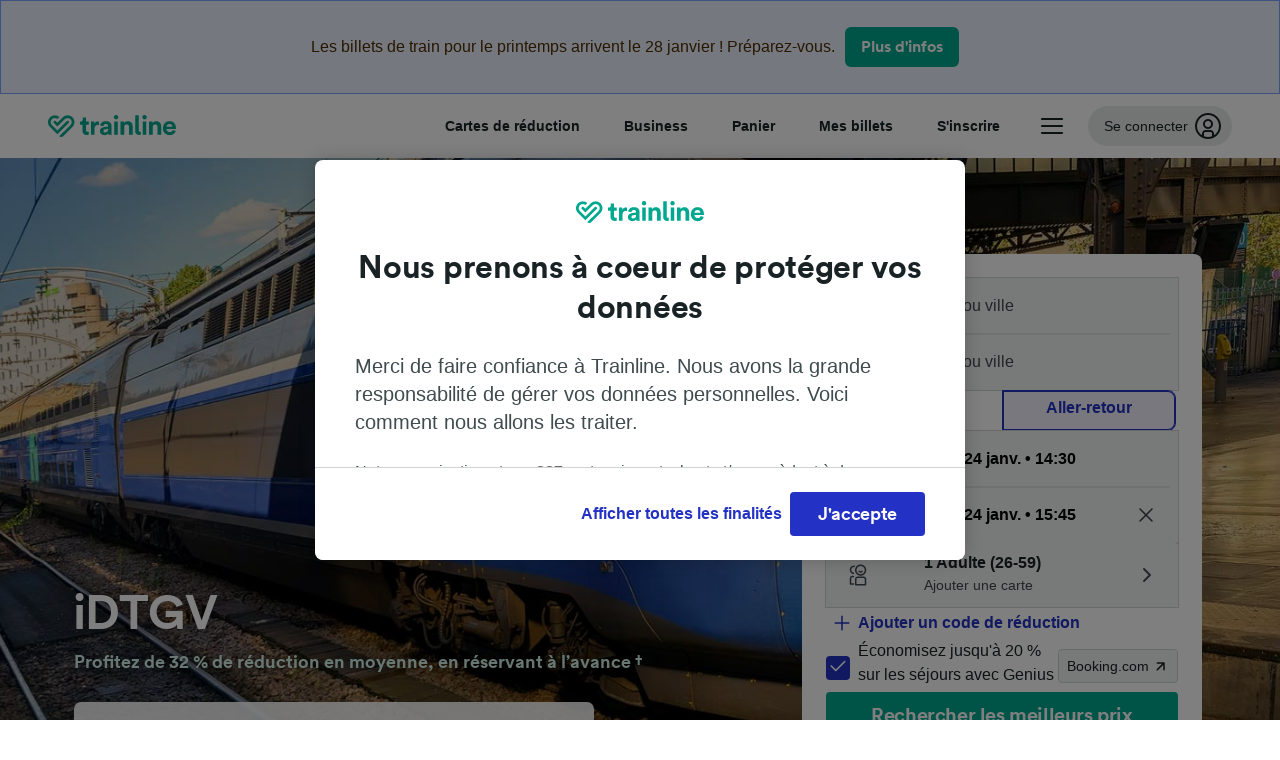

--- FILE ---
content_type: text/html; charset=utf-8
request_url: https://www.thetrainline.com/fr/compagnies-ferroviaires/idtgv
body_size: 62212
content:
<!DOCTYPE html>
<html lang="fr">

<head>
  <meta charset="utf-8" />
  <meta name="viewport" content="width=device-width, initial-scale=1" />
  <meta http-equiv="X-UA-Compatible" content="IE=edge" />
  <title data-react-helmet="true">iDTGV | Réservation &amp; Billets iDTGV pas cher | Trainline</title>
  <meta data-react-helmet="true" name="description" content="Découvrez sur iDTGV, l&#x27;ancienne filiale TGV de SNCF, les billets et les réservations. Réservez votre billet TGV pas cher sur notre site ou notre app."/><meta data-react-helmet="true" name="robots" content="index,follow"/><meta data-react-helmet="true" property="og:site_name" content="Trainline"/><meta data-react-helmet="true" property="og:title" content="iDTGV | Réservation &amp; Billets iDTGV pas cher | Trainline"/><meta data-react-helmet="true" property="og:description" content="Découvrez sur iDTGV, l&#x27;ancienne filiale TGV de SNCF, les billets et les réservations. Réservez votre billet TGV pas cher sur notre site ou notre app."/><meta data-react-helmet="true" property="og:image" content="https://www.thetrainline.com/cmsmedia/cms/11228/france_train3_hero_mobile.jpg"/><meta data-react-helmet="true" property="og:url" content="https://www.thetrainline.com/fr/compagnies-ferroviaires/idtgv"/><meta data-react-helmet="true" property="fb:app_id" content="431799653605766"/><meta data-react-helmet="true" name="twitter:card" content="summary_large_image"/><meta data-react-helmet="true" name="twitter:site" content="@thetrainline"/>
  <script>
    if("PerformancePaintTiming" in window){var observer=new PerformanceObserver(function(r){var e=!0,n=!1,t=void 0;try{for(var a,i=r.getEntries()[Symbol.iterator]();!(e=(a=i.next()).done);e=!0){var o=a.value;"first-contentful-paint"===o.name&&(window.fcp=Math.round(o.startTime+o.duration))}}catch(r){n=!0,t=r}finally{try{e||null==i.return||i.return()}finally{if(n)throw t}}});observer.observe({entryTypes:["paint"]})}
  !function(){if("PerformanceLongTaskTiming" in window){var g=window.__tti={e:[]};
    g.o=new PerformanceObserver(function(l){g.e=g.e.concat(l.getEntries())});
    g.o.observe({entryTypes:["longtask"]})}}();
  </script>
  <link rel="preload" as="script" href="https://dd.thetrainline.com/tags.js"><script>function pushDataDomeEvent(eventAction, eventLabel, customGenericValues) {
    if (window.dataLayer && window.__ANALYTICS_CORE_PROPERTIES__) {
      const coreProperties = typeof window.__ANALYTICS_CORE_PROPERTIES__ === 'object' ? window.__ANALYTICS_CORE_PROPERTIES__ : {};
      const globalGenericValues = { globalGV1: coreProperties.genericValue1, globalGV2: coreProperties.genericValue2, globalGV3: coreProperties.genericValue3 };

      const corePropertiesWithGenericValues = {
        ...coreProperties,
        genericValue1: JSON.stringify(customGenericValues),
        genericValue2: JSON.stringify(globalGenericValues),
      }

      window.dataLayer.push({
        coreProperties: corePropertiesWithGenericValues,
        event: 'generic event',
        eventProperties: {
          eventAction: eventAction,
          eventCategory: 'Datadome',
          eventLabel: eventLabel,
        },
      })
    }
  };

  window.addEventListener("dd_ready", function (event) {
    if (window) {
      window.datadomeReady = true;

      if (window.newrelic && window.newrelic.addPageAction) {
        window.newrelic.addPageAction("datadomeReady", { ...event.detail });
      }

      try {
        window.performance.mark("PERF_DD_READY");
      } catch (error) {
        // noop
      }
    }

  }, { once: true });

  window.addEventListener("dd_captcha_displayed", function (event) {
    pushDataDomeEvent("dd_captcha_displayed", "datadome SDK fired captcha_displayed event", { ...event.detail });

    if (window && window.newrelic && window.newrelic.addPageAction) {
      window.newrelic.addPageAction("datadomeCaptchaDisplayed", { ...event.detail });
    }
  });

  window.addEventListener("dd_captcha_passed", function (event) {
    pushDataDomeEvent("dd_captcha_passed", "datadome SDK fired captcha_passed event");

    if (window && window.newrelic && window.newrelic.addPageAction) {
      window.newrelic.addPageAction("datadomeCaptchaPassed", { ...event.detail });
    }
  });

  window.addEventListener("dd_response_error", function (event) {
    pushDataDomeEvent("dd_response_error", "datadome SDK fired response_error event", { ...event.detail });

    if (window && window.newrelic && window.newrelic.addPageAction) {
    const { rootElement: omitted, ...rest }  = event.detail;
      window.newrelic.addPageAction("datadomeError", { ...rest });
    }
  });

  window.addEventListener("dd_blocked", function (event) {
    pushDataDomeEvent("dd_blocked", "datadome SDK fired response_blocked event for request - " + event.detail.url, { ...event.detail });

    if (window && window.newrelic && window.newrelic.addPageAction) {
      window.newrelic.addPageAction("datadomeBlocked", { ...event.detail });
    }
  });

  window.addEventListener("dd_response_displayed", function (event) {
    pushDataDomeEvent("dd_response_displayed", "datadome SDK fired response_displayed event for request", { ...event.detail });

    if (window && window.newrelic && window.newrelic.addPageAction) {
      const { rootElement: omitted, ...rest }  = event.detail;
      window.newrelic.addPageAction("datadomeResponseDisplayed", { ...rest });
    }
  });

  window.addEventListener("dd_response_passed", function (event) {
    pushDataDomeEvent("dd_response_passed", "datadome SDK fired response_passed event for request", { ...event.detail });

    if (window && window.newrelic && window.newrelic.addPageAction) {
      window.newrelic.addPageAction("datadomeChallengePassed", { ...event.detail });
    }
  });
window.ddjskey = 'E1950F58FF4C3B67C237DE42A4D080';
window.ddoptions = {
  enableTagEvents: true,
  ajaxListenerPath: true,
  endpoint: 'https://dd.thetrainline.com/js/',
  overrideAbortFetch: true
};</script>
<script src="https://dd.thetrainline.com/tags.js" async></script>
  <script type="text/javascript" src="//widget.trustpilot.com/bootstrap/v5/tp.widget.bootstrap.min.js" async></script>
  <script type='text/javascript' >window.NREUM||(NREUM={});NREUM.info = {"agent":"","beacon":"bam.nr-data.net","errorBeacon":"bam.nr-data.net","licenseKey":"80752ce357","applicationID":"563468445","applicationTime":98.991212,"transactionName":"YVxWMhRZW0JYBhVYXFgWcR4WSlBCSg8SHnRzbRtJTA==","queueTime":0,"ttGuid":"960d982ccd9d9f38","agentToken":null}; (window.NREUM||(NREUM={})).init={privacy:{cookies_enabled:true},ajax:{deny_list:[]},session_trace:{sampling_rate:10.0,mode:"FIXED_RATE",enabled:true,error_sampling_rate:100.0},feature_flags:["soft_nav"],performance:{capture_marks:true,capture_detail:true,capture_measures:true}};(window.NREUM||(NREUM={})).loader_config={xpid:"UAcAUVNUGwYGV1VUDwUDUw==",licenseKey:"80752ce357",applicationID:"563468445",browserID:"574821188"};;/*! For license information please see nr-loader-full-1.308.0.min.js.LICENSE.txt */
(()=>{var e,t,r={384:(e,t,r)=>{"use strict";r.d(t,{NT:()=>a,US:()=>u,Zm:()=>o,bQ:()=>d,dV:()=>c,pV:()=>l});var n=r(6154),i=r(1863),s=r(1910);const a={beacon:"bam.nr-data.net",errorBeacon:"bam.nr-data.net"};function o(){return n.gm.NREUM||(n.gm.NREUM={}),void 0===n.gm.newrelic&&(n.gm.newrelic=n.gm.NREUM),n.gm.NREUM}function c(){let e=o();return e.o||(e.o={ST:n.gm.setTimeout,SI:n.gm.setImmediate||n.gm.setInterval,CT:n.gm.clearTimeout,XHR:n.gm.XMLHttpRequest,REQ:n.gm.Request,EV:n.gm.Event,PR:n.gm.Promise,MO:n.gm.MutationObserver,FETCH:n.gm.fetch,WS:n.gm.WebSocket},(0,s.i)(...Object.values(e.o))),e}function d(e,t){let r=o();r.initializedAgents??={},t.initializedAt={ms:(0,i.t)(),date:new Date},r.initializedAgents[e]=t}function u(e,t){o()[e]=t}function l(){return function(){let e=o();const t=e.info||{};e.info={beacon:a.beacon,errorBeacon:a.errorBeacon,...t}}(),function(){let e=o();const t=e.init||{};e.init={...t}}(),c(),function(){let e=o();const t=e.loader_config||{};e.loader_config={...t}}(),o()}},782:(e,t,r)=>{"use strict";r.d(t,{T:()=>n});const n=r(860).K7.pageViewTiming},860:(e,t,r)=>{"use strict";r.d(t,{$J:()=>u,K7:()=>c,P3:()=>d,XX:()=>i,Yy:()=>o,df:()=>s,qY:()=>n,v4:()=>a});const n="events",i="jserrors",s="browser/blobs",a="rum",o="browser/logs",c={ajax:"ajax",genericEvents:"generic_events",jserrors:i,logging:"logging",metrics:"metrics",pageAction:"page_action",pageViewEvent:"page_view_event",pageViewTiming:"page_view_timing",sessionReplay:"session_replay",sessionTrace:"session_trace",softNav:"soft_navigations",spa:"spa"},d={[c.pageViewEvent]:1,[c.pageViewTiming]:2,[c.metrics]:3,[c.jserrors]:4,[c.spa]:5,[c.ajax]:6,[c.sessionTrace]:7,[c.softNav]:8,[c.sessionReplay]:9,[c.logging]:10,[c.genericEvents]:11},u={[c.pageViewEvent]:a,[c.pageViewTiming]:n,[c.ajax]:n,[c.spa]:n,[c.softNav]:n,[c.metrics]:i,[c.jserrors]:i,[c.sessionTrace]:s,[c.sessionReplay]:s,[c.logging]:o,[c.genericEvents]:"ins"}},944:(e,t,r)=>{"use strict";r.d(t,{R:()=>i});var n=r(3241);function i(e,t){"function"==typeof console.debug&&(console.debug("New Relic Warning: https://github.com/newrelic/newrelic-browser-agent/blob/main/docs/warning-codes.md#".concat(e),t),(0,n.W)({agentIdentifier:null,drained:null,type:"data",name:"warn",feature:"warn",data:{code:e,secondary:t}}))}},993:(e,t,r)=>{"use strict";r.d(t,{A$:()=>s,ET:()=>a,TZ:()=>o,p_:()=>i});var n=r(860);const i={ERROR:"ERROR",WARN:"WARN",INFO:"INFO",DEBUG:"DEBUG",TRACE:"TRACE"},s={OFF:0,ERROR:1,WARN:2,INFO:3,DEBUG:4,TRACE:5},a="log",o=n.K7.logging},1541:(e,t,r)=>{"use strict";r.d(t,{U:()=>i,f:()=>n});const n={MFE:"MFE",BA:"BA"};function i(e,t){if(2!==t?.harvestEndpointVersion)return{};const r=t.agentRef.runtime.appMetadata.agents[0].entityGuid;return e?{"source.id":e.id,"source.name":e.name,"source.type":e.type,"parent.id":e.parent?.id||r,"parent.type":e.parent?.type||n.BA}:{"entity.guid":r,appId:t.agentRef.info.applicationID}}},1687:(e,t,r)=>{"use strict";r.d(t,{Ak:()=>d,Ze:()=>h,x3:()=>u});var n=r(3241),i=r(7836),s=r(3606),a=r(860),o=r(2646);const c={};function d(e,t){const r={staged:!1,priority:a.P3[t]||0};l(e),c[e].get(t)||c[e].set(t,r)}function u(e,t){e&&c[e]&&(c[e].get(t)&&c[e].delete(t),p(e,t,!1),c[e].size&&f(e))}function l(e){if(!e)throw new Error("agentIdentifier required");c[e]||(c[e]=new Map)}function h(e="",t="feature",r=!1){if(l(e),!e||!c[e].get(t)||r)return p(e,t);c[e].get(t).staged=!0,f(e)}function f(e){const t=Array.from(c[e]);t.every(([e,t])=>t.staged)&&(t.sort((e,t)=>e[1].priority-t[1].priority),t.forEach(([t])=>{c[e].delete(t),p(e,t)}))}function p(e,t,r=!0){const a=e?i.ee.get(e):i.ee,c=s.i.handlers;if(!a.aborted&&a.backlog&&c){if((0,n.W)({agentIdentifier:e,type:"lifecycle",name:"drain",feature:t}),r){const e=a.backlog[t],r=c[t];if(r){for(let t=0;e&&t<e.length;++t)g(e[t],r);Object.entries(r).forEach(([e,t])=>{Object.values(t||{}).forEach(t=>{t[0]?.on&&t[0]?.context()instanceof o.y&&t[0].on(e,t[1])})})}}a.isolatedBacklog||delete c[t],a.backlog[t]=null,a.emit("drain-"+t,[])}}function g(e,t){var r=e[1];Object.values(t[r]||{}).forEach(t=>{var r=e[0];if(t[0]===r){var n=t[1],i=e[3],s=e[2];n.apply(i,s)}})}},1738:(e,t,r)=>{"use strict";r.d(t,{U:()=>f,Y:()=>h});var n=r(3241),i=r(9908),s=r(1863),a=r(944),o=r(5701),c=r(3969),d=r(8362),u=r(860),l=r(4261);function h(e,t,r,s){const h=s||r;!h||h[e]&&h[e]!==d.d.prototype[e]||(h[e]=function(){(0,i.p)(c.xV,["API/"+e+"/called"],void 0,u.K7.metrics,r.ee),(0,n.W)({agentIdentifier:r.agentIdentifier,drained:!!o.B?.[r.agentIdentifier],type:"data",name:"api",feature:l.Pl+e,data:{}});try{return t.apply(this,arguments)}catch(e){(0,a.R)(23,e)}})}function f(e,t,r,n,a){const o=e.info;null===r?delete o.jsAttributes[t]:o.jsAttributes[t]=r,(a||null===r)&&(0,i.p)(l.Pl+n,[(0,s.t)(),t,r],void 0,"session",e.ee)}},1741:(e,t,r)=>{"use strict";r.d(t,{W:()=>s});var n=r(944),i=r(4261);class s{#e(e,...t){if(this[e]!==s.prototype[e])return this[e](...t);(0,n.R)(35,e)}addPageAction(e,t){return this.#e(i.hG,e,t)}register(e){return this.#e(i.eY,e)}recordCustomEvent(e,t){return this.#e(i.fF,e,t)}setPageViewName(e,t){return this.#e(i.Fw,e,t)}setCustomAttribute(e,t,r){return this.#e(i.cD,e,t,r)}noticeError(e,t){return this.#e(i.o5,e,t)}setUserId(e,t=!1){return this.#e(i.Dl,e,t)}setApplicationVersion(e){return this.#e(i.nb,e)}setErrorHandler(e){return this.#e(i.bt,e)}addRelease(e,t){return this.#e(i.k6,e,t)}log(e,t){return this.#e(i.$9,e,t)}start(){return this.#e(i.d3)}finished(e){return this.#e(i.BL,e)}recordReplay(){return this.#e(i.CH)}pauseReplay(){return this.#e(i.Tb)}addToTrace(e){return this.#e(i.U2,e)}setCurrentRouteName(e){return this.#e(i.PA,e)}interaction(e){return this.#e(i.dT,e)}wrapLogger(e,t,r){return this.#e(i.Wb,e,t,r)}measure(e,t){return this.#e(i.V1,e,t)}consent(e){return this.#e(i.Pv,e)}}},1863:(e,t,r)=>{"use strict";function n(){return Math.floor(performance.now())}r.d(t,{t:()=>n})},1910:(e,t,r)=>{"use strict";r.d(t,{i:()=>s});var n=r(944);const i=new Map;function s(...e){return e.every(e=>{if(i.has(e))return i.get(e);const t="function"==typeof e?e.toString():"",r=t.includes("[native code]"),s=t.includes("nrWrapper");return r||s||(0,n.R)(64,e?.name||t),i.set(e,r),r})}},2555:(e,t,r)=>{"use strict";r.d(t,{D:()=>o,f:()=>a});var n=r(384),i=r(8122);const s={beacon:n.NT.beacon,errorBeacon:n.NT.errorBeacon,licenseKey:void 0,applicationID:void 0,sa:void 0,queueTime:void 0,applicationTime:void 0,ttGuid:void 0,user:void 0,account:void 0,product:void 0,extra:void 0,jsAttributes:{},userAttributes:void 0,atts:void 0,transactionName:void 0,tNamePlain:void 0};function a(e){try{return!!e.licenseKey&&!!e.errorBeacon&&!!e.applicationID}catch(e){return!1}}const o=e=>(0,i.a)(e,s)},2614:(e,t,r)=>{"use strict";r.d(t,{BB:()=>a,H3:()=>n,g:()=>d,iL:()=>c,tS:()=>o,uh:()=>i,wk:()=>s});const n="NRBA",i="SESSION",s=144e5,a=18e5,o={STARTED:"session-started",PAUSE:"session-pause",RESET:"session-reset",RESUME:"session-resume",UPDATE:"session-update"},c={SAME_TAB:"same-tab",CROSS_TAB:"cross-tab"},d={OFF:0,FULL:1,ERROR:2}},2646:(e,t,r)=>{"use strict";r.d(t,{y:()=>n});class n{constructor(e){this.contextId=e}}},2843:(e,t,r)=>{"use strict";r.d(t,{G:()=>s,u:()=>i});var n=r(3878);function i(e,t=!1,r,i){(0,n.DD)("visibilitychange",function(){if(t)return void("hidden"===document.visibilityState&&e());e(document.visibilityState)},r,i)}function s(e,t,r){(0,n.sp)("pagehide",e,t,r)}},3241:(e,t,r)=>{"use strict";r.d(t,{W:()=>s});var n=r(6154);const i="newrelic";function s(e={}){try{n.gm.dispatchEvent(new CustomEvent(i,{detail:e}))}catch(e){}}},3304:(e,t,r)=>{"use strict";r.d(t,{A:()=>s});var n=r(7836);const i=()=>{const e=new WeakSet;return(t,r)=>{if("object"==typeof r&&null!==r){if(e.has(r))return;e.add(r)}return r}};function s(e){try{return JSON.stringify(e,i())??""}catch(e){try{n.ee.emit("internal-error",[e])}catch(e){}return""}}},3333:(e,t,r)=>{"use strict";r.d(t,{$v:()=>u,TZ:()=>n,Xh:()=>c,Zp:()=>i,kd:()=>d,mq:()=>o,nf:()=>a,qN:()=>s});const n=r(860).K7.genericEvents,i=["auxclick","click","copy","keydown","paste","scrollend"],s=["focus","blur"],a=4,o=1e3,c=2e3,d=["PageAction","UserAction","BrowserPerformance"],u={RESOURCES:"experimental.resources",REGISTER:"register"}},3434:(e,t,r)=>{"use strict";r.d(t,{Jt:()=>s,YM:()=>d});var n=r(7836),i=r(5607);const s="nr@original:".concat(i.W),a=50;var o=Object.prototype.hasOwnProperty,c=!1;function d(e,t){return e||(e=n.ee),r.inPlace=function(e,t,n,i,s){n||(n="");const a="-"===n.charAt(0);for(let o=0;o<t.length;o++){const c=t[o],d=e[c];l(d)||(e[c]=r(d,a?c+n:n,i,c,s))}},r.flag=s,r;function r(t,r,n,c,d){return l(t)?t:(r||(r=""),nrWrapper[s]=t,function(e,t,r){if(Object.defineProperty&&Object.keys)try{return Object.keys(e).forEach(function(r){Object.defineProperty(t,r,{get:function(){return e[r]},set:function(t){return e[r]=t,t}})}),t}catch(e){u([e],r)}for(var n in e)o.call(e,n)&&(t[n]=e[n])}(t,nrWrapper,e),nrWrapper);function nrWrapper(){var s,o,l,h;let f;try{o=this,s=[...arguments],l="function"==typeof n?n(s,o):n||{}}catch(t){u([t,"",[s,o,c],l],e)}i(r+"start",[s,o,c],l,d);const p=performance.now();let g;try{return h=t.apply(o,s),g=performance.now(),h}catch(e){throw g=performance.now(),i(r+"err",[s,o,e],l,d),f=e,f}finally{const e=g-p,t={start:p,end:g,duration:e,isLongTask:e>=a,methodName:c,thrownError:f};t.isLongTask&&i("long-task",[t,o],l,d),i(r+"end",[s,o,h],l,d)}}}function i(r,n,i,s){if(!c||t){var a=c;c=!0;try{e.emit(r,n,i,t,s)}catch(t){u([t,r,n,i],e)}c=a}}}function u(e,t){t||(t=n.ee);try{t.emit("internal-error",e)}catch(e){}}function l(e){return!(e&&"function"==typeof e&&e.apply&&!e[s])}},3606:(e,t,r)=>{"use strict";r.d(t,{i:()=>s});var n=r(9908);s.on=a;var i=s.handlers={};function s(e,t,r,s){a(s||n.d,i,e,t,r)}function a(e,t,r,i,s){s||(s="feature"),e||(e=n.d);var a=t[s]=t[s]||{};(a[r]=a[r]||[]).push([e,i])}},3738:(e,t,r)=>{"use strict";r.d(t,{He:()=>i,Kp:()=>o,Lc:()=>d,Rz:()=>u,TZ:()=>n,bD:()=>s,d3:()=>a,jx:()=>l,sl:()=>h,uP:()=>c});const n=r(860).K7.sessionTrace,i="bstResource",s="resource",a="-start",o="-end",c="fn"+a,d="fn"+o,u="pushState",l=1e3,h=3e4},3785:(e,t,r)=>{"use strict";r.d(t,{R:()=>c,b:()=>d});var n=r(9908),i=r(1863),s=r(860),a=r(3969),o=r(993);function c(e,t,r={},c=o.p_.INFO,d=!0,u,l=(0,i.t)()){(0,n.p)(a.xV,["API/logging/".concat(c.toLowerCase(),"/called")],void 0,s.K7.metrics,e),(0,n.p)(o.ET,[l,t,r,c,d,u],void 0,s.K7.logging,e)}function d(e){return"string"==typeof e&&Object.values(o.p_).some(t=>t===e.toUpperCase().trim())}},3878:(e,t,r)=>{"use strict";function n(e,t){return{capture:e,passive:!1,signal:t}}function i(e,t,r=!1,i){window.addEventListener(e,t,n(r,i))}function s(e,t,r=!1,i){document.addEventListener(e,t,n(r,i))}r.d(t,{DD:()=>s,jT:()=>n,sp:()=>i})},3969:(e,t,r)=>{"use strict";r.d(t,{TZ:()=>n,XG:()=>o,rs:()=>i,xV:()=>a,z_:()=>s});const n=r(860).K7.metrics,i="sm",s="cm",a="storeSupportabilityMetrics",o="storeEventMetrics"},4234:(e,t,r)=>{"use strict";r.d(t,{W:()=>s});var n=r(7836),i=r(1687);class s{constructor(e,t){this.agentIdentifier=e,this.ee=n.ee.get(e),this.featureName=t,this.blocked=!1}deregisterDrain(){(0,i.x3)(this.agentIdentifier,this.featureName)}}},4261:(e,t,r)=>{"use strict";r.d(t,{$9:()=>d,BL:()=>o,CH:()=>f,Dl:()=>w,Fw:()=>y,PA:()=>m,Pl:()=>n,Pv:()=>T,Tb:()=>l,U2:()=>s,V1:()=>E,Wb:()=>x,bt:()=>b,cD:()=>v,d3:()=>R,dT:()=>c,eY:()=>p,fF:()=>h,hG:()=>i,k6:()=>a,nb:()=>g,o5:()=>u});const n="api-",i="addPageAction",s="addToTrace",a="addRelease",o="finished",c="interaction",d="log",u="noticeError",l="pauseReplay",h="recordCustomEvent",f="recordReplay",p="register",g="setApplicationVersion",m="setCurrentRouteName",v="setCustomAttribute",b="setErrorHandler",y="setPageViewName",w="setUserId",R="start",x="wrapLogger",E="measure",T="consent"},5205:(e,t,r)=>{"use strict";r.d(t,{j:()=>S});var n=r(384),i=r(1741);var s=r(2555),a=r(3333);const o=e=>{if(!e||"string"!=typeof e)return!1;try{document.createDocumentFragment().querySelector(e)}catch{return!1}return!0};var c=r(2614),d=r(944),u=r(8122);const l="[data-nr-mask]",h=e=>(0,u.a)(e,(()=>{const e={feature_flags:[],experimental:{allow_registered_children:!1,resources:!1},mask_selector:"*",block_selector:"[data-nr-block]",mask_input_options:{color:!1,date:!1,"datetime-local":!1,email:!1,month:!1,number:!1,range:!1,search:!1,tel:!1,text:!1,time:!1,url:!1,week:!1,textarea:!1,select:!1,password:!0}};return{ajax:{deny_list:void 0,block_internal:!0,enabled:!0,autoStart:!0},api:{get allow_registered_children(){return e.feature_flags.includes(a.$v.REGISTER)||e.experimental.allow_registered_children},set allow_registered_children(t){e.experimental.allow_registered_children=t},duplicate_registered_data:!1},browser_consent_mode:{enabled:!1},distributed_tracing:{enabled:void 0,exclude_newrelic_header:void 0,cors_use_newrelic_header:void 0,cors_use_tracecontext_headers:void 0,allowed_origins:void 0},get feature_flags(){return e.feature_flags},set feature_flags(t){e.feature_flags=t},generic_events:{enabled:!0,autoStart:!0},harvest:{interval:30},jserrors:{enabled:!0,autoStart:!0},logging:{enabled:!0,autoStart:!0},metrics:{enabled:!0,autoStart:!0},obfuscate:void 0,page_action:{enabled:!0},page_view_event:{enabled:!0,autoStart:!0},page_view_timing:{enabled:!0,autoStart:!0},performance:{capture_marks:!1,capture_measures:!1,capture_detail:!0,resources:{get enabled(){return e.feature_flags.includes(a.$v.RESOURCES)||e.experimental.resources},set enabled(t){e.experimental.resources=t},asset_types:[],first_party_domains:[],ignore_newrelic:!0}},privacy:{cookies_enabled:!0},proxy:{assets:void 0,beacon:void 0},session:{expiresMs:c.wk,inactiveMs:c.BB},session_replay:{autoStart:!0,enabled:!1,preload:!1,sampling_rate:10,error_sampling_rate:100,collect_fonts:!1,inline_images:!1,fix_stylesheets:!0,mask_all_inputs:!0,get mask_text_selector(){return e.mask_selector},set mask_text_selector(t){o(t)?e.mask_selector="".concat(t,",").concat(l):""===t||null===t?e.mask_selector=l:(0,d.R)(5,t)},get block_class(){return"nr-block"},get ignore_class(){return"nr-ignore"},get mask_text_class(){return"nr-mask"},get block_selector(){return e.block_selector},set block_selector(t){o(t)?e.block_selector+=",".concat(t):""!==t&&(0,d.R)(6,t)},get mask_input_options(){return e.mask_input_options},set mask_input_options(t){t&&"object"==typeof t?e.mask_input_options={...t,password:!0}:(0,d.R)(7,t)}},session_trace:{enabled:!0,autoStart:!0},soft_navigations:{enabled:!0,autoStart:!0},spa:{enabled:!0,autoStart:!0},ssl:void 0,user_actions:{enabled:!0,elementAttributes:["id","className","tagName","type"]}}})());var f=r(6154),p=r(9324);let g=0;const m={buildEnv:p.F3,distMethod:p.Xs,version:p.xv,originTime:f.WN},v={consented:!1},b={appMetadata:{},get consented(){return this.session?.state?.consent||v.consented},set consented(e){v.consented=e},customTransaction:void 0,denyList:void 0,disabled:!1,harvester:void 0,isolatedBacklog:!1,isRecording:!1,loaderType:void 0,maxBytes:3e4,obfuscator:void 0,onerror:void 0,ptid:void 0,releaseIds:{},session:void 0,timeKeeper:void 0,registeredEntities:[],jsAttributesMetadata:{bytes:0},get harvestCount(){return++g}},y=e=>{const t=(0,u.a)(e,b),r=Object.keys(m).reduce((e,t)=>(e[t]={value:m[t],writable:!1,configurable:!0,enumerable:!0},e),{});return Object.defineProperties(t,r)};var w=r(5701);const R=e=>{const t=e.startsWith("http");e+="/",r.p=t?e:"https://"+e};var x=r(7836),E=r(3241);const T={accountID:void 0,trustKey:void 0,agentID:void 0,licenseKey:void 0,applicationID:void 0,xpid:void 0},A=e=>(0,u.a)(e,T),_=new Set;function S(e,t={},r,a){let{init:o,info:c,loader_config:d,runtime:u={},exposed:l=!0}=t;if(!c){const e=(0,n.pV)();o=e.init,c=e.info,d=e.loader_config}e.init=h(o||{}),e.loader_config=A(d||{}),c.jsAttributes??={},f.bv&&(c.jsAttributes.isWorker=!0),e.info=(0,s.D)(c);const p=e.init,g=[c.beacon,c.errorBeacon];_.has(e.agentIdentifier)||(p.proxy.assets&&(R(p.proxy.assets),g.push(p.proxy.assets)),p.proxy.beacon&&g.push(p.proxy.beacon),e.beacons=[...g],function(e){const t=(0,n.pV)();Object.getOwnPropertyNames(i.W.prototype).forEach(r=>{const n=i.W.prototype[r];if("function"!=typeof n||"constructor"===n)return;let s=t[r];e[r]&&!1!==e.exposed&&"micro-agent"!==e.runtime?.loaderType&&(t[r]=(...t)=>{const n=e[r](...t);return s?s(...t):n})})}(e),(0,n.US)("activatedFeatures",w.B)),u.denyList=[...p.ajax.deny_list||[],...p.ajax.block_internal?g:[]],u.ptid=e.agentIdentifier,u.loaderType=r,e.runtime=y(u),_.has(e.agentIdentifier)||(e.ee=x.ee.get(e.agentIdentifier),e.exposed=l,(0,E.W)({agentIdentifier:e.agentIdentifier,drained:!!w.B?.[e.agentIdentifier],type:"lifecycle",name:"initialize",feature:void 0,data:e.config})),_.add(e.agentIdentifier)}},5270:(e,t,r)=>{"use strict";r.d(t,{Aw:()=>a,SR:()=>s,rF:()=>o});var n=r(384),i=r(7767);function s(e){return!!(0,n.dV)().o.MO&&(0,i.V)(e)&&!0===e?.session_trace.enabled}function a(e){return!0===e?.session_replay.preload&&s(e)}function o(e,t){try{if("string"==typeof t?.type){if("password"===t.type.toLowerCase())return"*".repeat(e?.length||0);if(void 0!==t?.dataset?.nrUnmask||t?.classList?.contains("nr-unmask"))return e}}catch(e){}return"string"==typeof e?e.replace(/[\S]/g,"*"):"*".repeat(e?.length||0)}},5289:(e,t,r)=>{"use strict";r.d(t,{GG:()=>a,Qr:()=>c,sB:()=>o});var n=r(3878),i=r(6389);function s(){return"undefined"==typeof document||"complete"===document.readyState}function a(e,t){if(s())return e();const r=(0,i.J)(e),a=setInterval(()=>{s()&&(clearInterval(a),r())},500);(0,n.sp)("load",r,t)}function o(e){if(s())return e();(0,n.DD)("DOMContentLoaded",e)}function c(e){if(s())return e();(0,n.sp)("popstate",e)}},5607:(e,t,r)=>{"use strict";r.d(t,{W:()=>n});const n=(0,r(9566).bz)()},5701:(e,t,r)=>{"use strict";r.d(t,{B:()=>s,t:()=>a});var n=r(3241);const i=new Set,s={};function a(e,t){const r=t.agentIdentifier;s[r]??={},e&&"object"==typeof e&&(i.has(r)||(t.ee.emit("rumresp",[e]),s[r]=e,i.add(r),(0,n.W)({agentIdentifier:r,loaded:!0,drained:!0,type:"lifecycle",name:"load",feature:void 0,data:e})))}},6154:(e,t,r)=>{"use strict";r.d(t,{OF:()=>d,RI:()=>i,WN:()=>h,bv:()=>s,eN:()=>f,gm:()=>a,lR:()=>l,m:()=>c,mw:()=>o,sb:()=>u});var n=r(1863);const i="undefined"!=typeof window&&!!window.document,s="undefined"!=typeof WorkerGlobalScope&&("undefined"!=typeof self&&self instanceof WorkerGlobalScope&&self.navigator instanceof WorkerNavigator||"undefined"!=typeof globalThis&&globalThis instanceof WorkerGlobalScope&&globalThis.navigator instanceof WorkerNavigator),a=i?window:"undefined"!=typeof WorkerGlobalScope&&("undefined"!=typeof self&&self instanceof WorkerGlobalScope&&self||"undefined"!=typeof globalThis&&globalThis instanceof WorkerGlobalScope&&globalThis),o=Boolean("hidden"===a?.document?.visibilityState),c=""+a?.location,d=/iPad|iPhone|iPod/.test(a.navigator?.userAgent),u=d&&"undefined"==typeof SharedWorker,l=(()=>{const e=a.navigator?.userAgent?.match(/Firefox[/\s](\d+\.\d+)/);return Array.isArray(e)&&e.length>=2?+e[1]:0})(),h=Date.now()-(0,n.t)(),f=()=>"undefined"!=typeof PerformanceNavigationTiming&&a?.performance?.getEntriesByType("navigation")?.[0]?.responseStart},6344:(e,t,r)=>{"use strict";r.d(t,{BB:()=>u,Qb:()=>l,TZ:()=>i,Ug:()=>a,Vh:()=>s,_s:()=>o,bc:()=>d,yP:()=>c});var n=r(2614);const i=r(860).K7.sessionReplay,s="errorDuringReplay",a=.12,o={DomContentLoaded:0,Load:1,FullSnapshot:2,IncrementalSnapshot:3,Meta:4,Custom:5},c={[n.g.ERROR]:15e3,[n.g.FULL]:3e5,[n.g.OFF]:0},d={RESET:{message:"Session was reset",sm:"Reset"},IMPORT:{message:"Recorder failed to import",sm:"Import"},TOO_MANY:{message:"429: Too Many Requests",sm:"Too-Many"},TOO_BIG:{message:"Payload was too large",sm:"Too-Big"},CROSS_TAB:{message:"Session Entity was set to OFF on another tab",sm:"Cross-Tab"},ENTITLEMENTS:{message:"Session Replay is not allowed and will not be started",sm:"Entitlement"}},u=5e3,l={API:"api",RESUME:"resume",SWITCH_TO_FULL:"switchToFull",INITIALIZE:"initialize",PRELOAD:"preload"}},6389:(e,t,r)=>{"use strict";function n(e,t=500,r={}){const n=r?.leading||!1;let i;return(...r)=>{n&&void 0===i&&(e.apply(this,r),i=setTimeout(()=>{i=clearTimeout(i)},t)),n||(clearTimeout(i),i=setTimeout(()=>{e.apply(this,r)},t))}}function i(e){let t=!1;return(...r)=>{t||(t=!0,e.apply(this,r))}}r.d(t,{J:()=>i,s:()=>n})},6630:(e,t,r)=>{"use strict";r.d(t,{T:()=>n});const n=r(860).K7.pageViewEvent},6774:(e,t,r)=>{"use strict";r.d(t,{T:()=>n});const n=r(860).K7.jserrors},7295:(e,t,r)=>{"use strict";r.d(t,{Xv:()=>a,gX:()=>i,iW:()=>s});var n=[];function i(e){if(!e||s(e))return!1;if(0===n.length)return!0;if("*"===n[0].hostname)return!1;for(var t=0;t<n.length;t++){var r=n[t];if(r.hostname.test(e.hostname)&&r.pathname.test(e.pathname))return!1}return!0}function s(e){return void 0===e.hostname}function a(e){if(n=[],e&&e.length)for(var t=0;t<e.length;t++){let r=e[t];if(!r)continue;if("*"===r)return void(n=[{hostname:"*"}]);0===r.indexOf("http://")?r=r.substring(7):0===r.indexOf("https://")&&(r=r.substring(8));const i=r.indexOf("/");let s,a;i>0?(s=r.substring(0,i),a=r.substring(i)):(s=r,a="*");let[c]=s.split(":");n.push({hostname:o(c),pathname:o(a,!0)})}}function o(e,t=!1){const r=e.replace(/[.+?^${}()|[\]\\]/g,e=>"\\"+e).replace(/\*/g,".*?");return new RegExp((t?"^":"")+r+"$")}},7485:(e,t,r)=>{"use strict";r.d(t,{D:()=>i});var n=r(6154);function i(e){if(0===(e||"").indexOf("data:"))return{protocol:"data"};try{const t=new URL(e,location.href),r={port:t.port,hostname:t.hostname,pathname:t.pathname,search:t.search,protocol:t.protocol.slice(0,t.protocol.indexOf(":")),sameOrigin:t.protocol===n.gm?.location?.protocol&&t.host===n.gm?.location?.host};return r.port&&""!==r.port||("http:"===t.protocol&&(r.port="80"),"https:"===t.protocol&&(r.port="443")),r.pathname&&""!==r.pathname?r.pathname.startsWith("/")||(r.pathname="/".concat(r.pathname)):r.pathname="/",r}catch(e){return{}}}},7699:(e,t,r)=>{"use strict";r.d(t,{It:()=>s,KC:()=>o,No:()=>i,qh:()=>a});var n=r(860);const i=16e3,s=1e6,a="SESSION_ERROR",o={[n.K7.logging]:!0,[n.K7.genericEvents]:!1,[n.K7.jserrors]:!1,[n.K7.ajax]:!1}},7767:(e,t,r)=>{"use strict";r.d(t,{V:()=>i});var n=r(6154);const i=e=>n.RI&&!0===e?.privacy.cookies_enabled},7836:(e,t,r)=>{"use strict";r.d(t,{P:()=>o,ee:()=>c});var n=r(384),i=r(8990),s=r(2646),a=r(5607);const o="nr@context:".concat(a.W),c=function e(t,r){var n={},a={},u={},l=!1;try{l=16===r.length&&d.initializedAgents?.[r]?.runtime.isolatedBacklog}catch(e){}var h={on:p,addEventListener:p,removeEventListener:function(e,t){var r=n[e];if(!r)return;for(var i=0;i<r.length;i++)r[i]===t&&r.splice(i,1)},emit:function(e,r,n,i,s){!1!==s&&(s=!0);if(c.aborted&&!i)return;t&&s&&t.emit(e,r,n);var o=f(n);g(e).forEach(e=>{e.apply(o,r)});var d=v()[a[e]];d&&d.push([h,e,r,o]);return o},get:m,listeners:g,context:f,buffer:function(e,t){const r=v();if(t=t||"feature",h.aborted)return;Object.entries(e||{}).forEach(([e,n])=>{a[n]=t,t in r||(r[t]=[])})},abort:function(){h._aborted=!0,Object.keys(h.backlog).forEach(e=>{delete h.backlog[e]})},isBuffering:function(e){return!!v()[a[e]]},debugId:r,backlog:l?{}:t&&"object"==typeof t.backlog?t.backlog:{},isolatedBacklog:l};return Object.defineProperty(h,"aborted",{get:()=>{let e=h._aborted||!1;return e||(t&&(e=t.aborted),e)}}),h;function f(e){return e&&e instanceof s.y?e:e?(0,i.I)(e,o,()=>new s.y(o)):new s.y(o)}function p(e,t){n[e]=g(e).concat(t)}function g(e){return n[e]||[]}function m(t){return u[t]=u[t]||e(h,t)}function v(){return h.backlog}}(void 0,"globalEE"),d=(0,n.Zm)();d.ee||(d.ee=c)},8122:(e,t,r)=>{"use strict";r.d(t,{a:()=>i});var n=r(944);function i(e,t){try{if(!e||"object"!=typeof e)return(0,n.R)(3);if(!t||"object"!=typeof t)return(0,n.R)(4);const r=Object.create(Object.getPrototypeOf(t),Object.getOwnPropertyDescriptors(t)),s=0===Object.keys(r).length?e:r;for(let a in s)if(void 0!==e[a])try{if(null===e[a]){r[a]=null;continue}Array.isArray(e[a])&&Array.isArray(t[a])?r[a]=Array.from(new Set([...e[a],...t[a]])):"object"==typeof e[a]&&"object"==typeof t[a]?r[a]=i(e[a],t[a]):r[a]=e[a]}catch(e){r[a]||(0,n.R)(1,e)}return r}catch(e){(0,n.R)(2,e)}}},8139:(e,t,r)=>{"use strict";r.d(t,{u:()=>h});var n=r(7836),i=r(3434),s=r(8990),a=r(6154);const o={},c=a.gm.XMLHttpRequest,d="addEventListener",u="removeEventListener",l="nr@wrapped:".concat(n.P);function h(e){var t=function(e){return(e||n.ee).get("events")}(e);if(o[t.debugId]++)return t;o[t.debugId]=1;var r=(0,i.YM)(t,!0);function h(e){r.inPlace(e,[d,u],"-",p)}function p(e,t){return e[1]}return"getPrototypeOf"in Object&&(a.RI&&f(document,h),c&&f(c.prototype,h),f(a.gm,h)),t.on(d+"-start",function(e,t){var n=e[1];if(null!==n&&("function"==typeof n||"object"==typeof n)&&"newrelic"!==e[0]){var i=(0,s.I)(n,l,function(){var e={object:function(){if("function"!=typeof n.handleEvent)return;return n.handleEvent.apply(n,arguments)},function:n}[typeof n];return e?r(e,"fn-",null,e.name||"anonymous"):n});this.wrapped=e[1]=i}}),t.on(u+"-start",function(e){e[1]=this.wrapped||e[1]}),t}function f(e,t,...r){let n=e;for(;"object"==typeof n&&!Object.prototype.hasOwnProperty.call(n,d);)n=Object.getPrototypeOf(n);n&&t(n,...r)}},8362:(e,t,r)=>{"use strict";r.d(t,{d:()=>s});var n=r(9566),i=r(1741);class s extends i.W{agentIdentifier=(0,n.LA)(16)}},8374:(e,t,r)=>{r.nc=(()=>{try{return document?.currentScript?.nonce}catch(e){}return""})()},8990:(e,t,r)=>{"use strict";r.d(t,{I:()=>i});var n=Object.prototype.hasOwnProperty;function i(e,t,r){if(n.call(e,t))return e[t];var i=r();if(Object.defineProperty&&Object.keys)try{return Object.defineProperty(e,t,{value:i,writable:!0,enumerable:!1}),i}catch(e){}return e[t]=i,i}},9119:(e,t,r)=>{"use strict";r.d(t,{L:()=>s});var n=/([^?#]*)[^#]*(#[^?]*|$).*/,i=/([^?#]*)().*/;function s(e,t){return e?e.replace(t?n:i,"$1$2"):e}},9300:(e,t,r)=>{"use strict";r.d(t,{T:()=>n});const n=r(860).K7.ajax},9324:(e,t,r)=>{"use strict";r.d(t,{AJ:()=>a,F3:()=>i,Xs:()=>s,Yq:()=>o,xv:()=>n});const n="1.308.0",i="PROD",s="CDN",a="@newrelic/rrweb",o="1.0.1"},9566:(e,t,r)=>{"use strict";r.d(t,{LA:()=>o,ZF:()=>c,bz:()=>a,el:()=>d});var n=r(6154);const i="xxxxxxxx-xxxx-4xxx-yxxx-xxxxxxxxxxxx";function s(e,t){return e?15&e[t]:16*Math.random()|0}function a(){const e=n.gm?.crypto||n.gm?.msCrypto;let t,r=0;return e&&e.getRandomValues&&(t=e.getRandomValues(new Uint8Array(30))),i.split("").map(e=>"x"===e?s(t,r++).toString(16):"y"===e?(3&s()|8).toString(16):e).join("")}function o(e){const t=n.gm?.crypto||n.gm?.msCrypto;let r,i=0;t&&t.getRandomValues&&(r=t.getRandomValues(new Uint8Array(e)));const a=[];for(var o=0;o<e;o++)a.push(s(r,i++).toString(16));return a.join("")}function c(){return o(16)}function d(){return o(32)}},9908:(e,t,r)=>{"use strict";r.d(t,{d:()=>n,p:()=>i});var n=r(7836).ee.get("handle");function i(e,t,r,i,s){s?(s.buffer([e],i),s.emit(e,t,r)):(n.buffer([e],i),n.emit(e,t,r))}}},n={};function i(e){var t=n[e];if(void 0!==t)return t.exports;var s=n[e]={exports:{}};return r[e](s,s.exports,i),s.exports}i.m=r,i.d=(e,t)=>{for(var r in t)i.o(t,r)&&!i.o(e,r)&&Object.defineProperty(e,r,{enumerable:!0,get:t[r]})},i.f={},i.e=e=>Promise.all(Object.keys(i.f).reduce((t,r)=>(i.f[r](e,t),t),[])),i.u=e=>({95:"nr-full-compressor",222:"nr-full-recorder",891:"nr-full"}[e]+"-1.308.0.min.js"),i.o=(e,t)=>Object.prototype.hasOwnProperty.call(e,t),e={},t="NRBA-1.308.0.PROD:",i.l=(r,n,s,a)=>{if(e[r])e[r].push(n);else{var o,c;if(void 0!==s)for(var d=document.getElementsByTagName("script"),u=0;u<d.length;u++){var l=d[u];if(l.getAttribute("src")==r||l.getAttribute("data-webpack")==t+s){o=l;break}}if(!o){c=!0;var h={891:"sha512-fcveNDcpRQS9OweGhN4uJe88Qmg+EVyH6j/wngwL2Le0m7LYyz7q+JDx7KBxsdDF4TaPVsSmHg12T3pHwdLa7w==",222:"sha512-O8ZzdvgB4fRyt7k2Qrr4STpR+tCA2mcQEig6/dP3rRy9uEx1CTKQ6cQ7Src0361y7xS434ua+zIPo265ZpjlEg==",95:"sha512-jDWejat/6/UDex/9XjYoPPmpMPuEvBCSuCg/0tnihjbn5bh9mP3An0NzFV9T5Tc+3kKhaXaZA8UIKPAanD2+Gw=="};(o=document.createElement("script")).charset="utf-8",i.nc&&o.setAttribute("nonce",i.nc),o.setAttribute("data-webpack",t+s),o.src=r,0!==o.src.indexOf(window.location.origin+"/")&&(o.crossOrigin="anonymous"),h[a]&&(o.integrity=h[a])}e[r]=[n];var f=(t,n)=>{o.onerror=o.onload=null,clearTimeout(p);var i=e[r];if(delete e[r],o.parentNode&&o.parentNode.removeChild(o),i&&i.forEach(e=>e(n)),t)return t(n)},p=setTimeout(f.bind(null,void 0,{type:"timeout",target:o}),12e4);o.onerror=f.bind(null,o.onerror),o.onload=f.bind(null,o.onload),c&&document.head.appendChild(o)}},i.r=e=>{"undefined"!=typeof Symbol&&Symbol.toStringTag&&Object.defineProperty(e,Symbol.toStringTag,{value:"Module"}),Object.defineProperty(e,"__esModule",{value:!0})},i.p="https://js-agent.newrelic.com/",(()=>{var e={85:0,959:0};i.f.j=(t,r)=>{var n=i.o(e,t)?e[t]:void 0;if(0!==n)if(n)r.push(n[2]);else{var s=new Promise((r,i)=>n=e[t]=[r,i]);r.push(n[2]=s);var a=i.p+i.u(t),o=new Error;i.l(a,r=>{if(i.o(e,t)&&(0!==(n=e[t])&&(e[t]=void 0),n)){var s=r&&("load"===r.type?"missing":r.type),a=r&&r.target&&r.target.src;o.message="Loading chunk "+t+" failed: ("+s+": "+a+")",o.name="ChunkLoadError",o.type=s,o.request=a,n[1](o)}},"chunk-"+t,t)}};var t=(t,r)=>{var n,s,[a,o,c]=r,d=0;if(a.some(t=>0!==e[t])){for(n in o)i.o(o,n)&&(i.m[n]=o[n]);if(c)c(i)}for(t&&t(r);d<a.length;d++)s=a[d],i.o(e,s)&&e[s]&&e[s][0](),e[s]=0},r=self["webpackChunk:NRBA-1.308.0.PROD"]=self["webpackChunk:NRBA-1.308.0.PROD"]||[];r.forEach(t.bind(null,0)),r.push=t.bind(null,r.push.bind(r))})(),(()=>{"use strict";i(8374);var e=i(8362),t=i(860);const r=Object.values(t.K7);var n=i(5205);var s=i(9908),a=i(1863),o=i(4261),c=i(1738);var d=i(1687),u=i(4234),l=i(5289),h=i(6154),f=i(944),p=i(5270),g=i(7767),m=i(6389),v=i(7699);class b extends u.W{constructor(e,t){super(e.agentIdentifier,t),this.agentRef=e,this.abortHandler=void 0,this.featAggregate=void 0,this.loadedSuccessfully=void 0,this.onAggregateImported=new Promise(e=>{this.loadedSuccessfully=e}),this.deferred=Promise.resolve(),!1===e.init[this.featureName].autoStart?this.deferred=new Promise((t,r)=>{this.ee.on("manual-start-all",(0,m.J)(()=>{(0,d.Ak)(e.agentIdentifier,this.featureName),t()}))}):(0,d.Ak)(e.agentIdentifier,t)}importAggregator(e,t,r={}){if(this.featAggregate)return;const n=async()=>{let n;await this.deferred;try{if((0,g.V)(e.init)){const{setupAgentSession:t}=await i.e(891).then(i.bind(i,8766));n=t(e)}}catch(e){(0,f.R)(20,e),this.ee.emit("internal-error",[e]),(0,s.p)(v.qh,[e],void 0,this.featureName,this.ee)}try{if(!this.#t(this.featureName,n,e.init))return(0,d.Ze)(this.agentIdentifier,this.featureName),void this.loadedSuccessfully(!1);const{Aggregate:i}=await t();this.featAggregate=new i(e,r),e.runtime.harvester.initializedAggregates.push(this.featAggregate),this.loadedSuccessfully(!0)}catch(e){(0,f.R)(34,e),this.abortHandler?.(),(0,d.Ze)(this.agentIdentifier,this.featureName,!0),this.loadedSuccessfully(!1),this.ee&&this.ee.abort()}};h.RI?(0,l.GG)(()=>n(),!0):n()}#t(e,r,n){if(this.blocked)return!1;switch(e){case t.K7.sessionReplay:return(0,p.SR)(n)&&!!r;case t.K7.sessionTrace:return!!r;default:return!0}}}var y=i(6630),w=i(2614),R=i(3241);class x extends b{static featureName=y.T;constructor(e){var t;super(e,y.T),this.setupInspectionEvents(e.agentIdentifier),t=e,(0,c.Y)(o.Fw,function(e,r){"string"==typeof e&&("/"!==e.charAt(0)&&(e="/"+e),t.runtime.customTransaction=(r||"http://custom.transaction")+e,(0,s.p)(o.Pl+o.Fw,[(0,a.t)()],void 0,void 0,t.ee))},t),this.importAggregator(e,()=>i.e(891).then(i.bind(i,3718)))}setupInspectionEvents(e){const t=(t,r)=>{t&&(0,R.W)({agentIdentifier:e,timeStamp:t.timeStamp,loaded:"complete"===t.target.readyState,type:"window",name:r,data:t.target.location+""})};(0,l.sB)(e=>{t(e,"DOMContentLoaded")}),(0,l.GG)(e=>{t(e,"load")}),(0,l.Qr)(e=>{t(e,"navigate")}),this.ee.on(w.tS.UPDATE,(t,r)=>{(0,R.W)({agentIdentifier:e,type:"lifecycle",name:"session",data:r})})}}var E=i(384);class T extends e.d{constructor(e){var t;(super(),h.gm)?(this.features={},(0,E.bQ)(this.agentIdentifier,this),this.desiredFeatures=new Set(e.features||[]),this.desiredFeatures.add(x),(0,n.j)(this,e,e.loaderType||"agent"),t=this,(0,c.Y)(o.cD,function(e,r,n=!1){if("string"==typeof e){if(["string","number","boolean"].includes(typeof r)||null===r)return(0,c.U)(t,e,r,o.cD,n);(0,f.R)(40,typeof r)}else(0,f.R)(39,typeof e)},t),function(e){(0,c.Y)(o.Dl,function(t,r=!1){if("string"!=typeof t&&null!==t)return void(0,f.R)(41,typeof t);const n=e.info.jsAttributes["enduser.id"];r&&null!=n&&n!==t?(0,s.p)(o.Pl+"setUserIdAndResetSession",[t],void 0,"session",e.ee):(0,c.U)(e,"enduser.id",t,o.Dl,!0)},e)}(this),function(e){(0,c.Y)(o.nb,function(t){if("string"==typeof t||null===t)return(0,c.U)(e,"application.version",t,o.nb,!1);(0,f.R)(42,typeof t)},e)}(this),function(e){(0,c.Y)(o.d3,function(){e.ee.emit("manual-start-all")},e)}(this),function(e){(0,c.Y)(o.Pv,function(t=!0){if("boolean"==typeof t){if((0,s.p)(o.Pl+o.Pv,[t],void 0,"session",e.ee),e.runtime.consented=t,t){const t=e.features.page_view_event;t.onAggregateImported.then(e=>{const r=t.featAggregate;e&&!r.sentRum&&r.sendRum()})}}else(0,f.R)(65,typeof t)},e)}(this),this.run()):(0,f.R)(21)}get config(){return{info:this.info,init:this.init,loader_config:this.loader_config,runtime:this.runtime}}get api(){return this}run(){try{const e=function(e){const t={};return r.forEach(r=>{t[r]=!!e[r]?.enabled}),t}(this.init),n=[...this.desiredFeatures];n.sort((e,r)=>t.P3[e.featureName]-t.P3[r.featureName]),n.forEach(r=>{if(!e[r.featureName]&&r.featureName!==t.K7.pageViewEvent)return;if(r.featureName===t.K7.spa)return void(0,f.R)(67);const n=function(e){switch(e){case t.K7.ajax:return[t.K7.jserrors];case t.K7.sessionTrace:return[t.K7.ajax,t.K7.pageViewEvent];case t.K7.sessionReplay:return[t.K7.sessionTrace];case t.K7.pageViewTiming:return[t.K7.pageViewEvent];default:return[]}}(r.featureName).filter(e=>!(e in this.features));n.length>0&&(0,f.R)(36,{targetFeature:r.featureName,missingDependencies:n}),this.features[r.featureName]=new r(this)})}catch(e){(0,f.R)(22,e);for(const e in this.features)this.features[e].abortHandler?.();const t=(0,E.Zm)();delete t.initializedAgents[this.agentIdentifier]?.features,delete this.sharedAggregator;return t.ee.get(this.agentIdentifier).abort(),!1}}}var A=i(2843),_=i(782);class S extends b{static featureName=_.T;constructor(e){super(e,_.T),h.RI&&((0,A.u)(()=>(0,s.p)("docHidden",[(0,a.t)()],void 0,_.T,this.ee),!0),(0,A.G)(()=>(0,s.p)("winPagehide",[(0,a.t)()],void 0,_.T,this.ee)),this.importAggregator(e,()=>i.e(891).then(i.bind(i,9018))))}}var O=i(3969);class I extends b{static featureName=O.TZ;constructor(e){super(e,O.TZ),h.RI&&document.addEventListener("securitypolicyviolation",e=>{(0,s.p)(O.xV,["Generic/CSPViolation/Detected"],void 0,this.featureName,this.ee)}),this.importAggregator(e,()=>i.e(891).then(i.bind(i,6555)))}}var P=i(6774),k=i(3878),N=i(3304);class D{constructor(e,t,r,n,i){this.name="UncaughtError",this.message="string"==typeof e?e:(0,N.A)(e),this.sourceURL=t,this.line=r,this.column=n,this.__newrelic=i}}function j(e){return M(e)?e:new D(void 0!==e?.message?e.message:e,e?.filename||e?.sourceURL,e?.lineno||e?.line,e?.colno||e?.col,e?.__newrelic,e?.cause)}function C(e){const t="Unhandled Promise Rejection: ";if(!e?.reason)return;if(M(e.reason)){try{e.reason.message.startsWith(t)||(e.reason.message=t+e.reason.message)}catch(e){}return j(e.reason)}const r=j(e.reason);return(r.message||"").startsWith(t)||(r.message=t+r.message),r}function L(e){if(e.error instanceof SyntaxError&&!/:\d+$/.test(e.error.stack?.trim())){const t=new D(e.message,e.filename,e.lineno,e.colno,e.error.__newrelic,e.cause);return t.name=SyntaxError.name,t}return M(e.error)?e.error:j(e)}function M(e){return e instanceof Error&&!!e.stack}function B(e,r,n,i,o=(0,a.t)()){"string"==typeof e&&(e=new Error(e)),(0,s.p)("err",[e,o,!1,r,n.runtime.isRecording,void 0,i],void 0,t.K7.jserrors,n.ee),(0,s.p)("uaErr",[],void 0,t.K7.genericEvents,n.ee)}var H=i(1541),K=i(993),W=i(3785);function U(e,{customAttributes:t={},level:r=K.p_.INFO}={},n,i,s=(0,a.t)()){(0,W.R)(n.ee,e,t,r,!1,i,s)}function F(e,r,n,i,c=(0,a.t)()){(0,s.p)(o.Pl+o.hG,[c,e,r,i],void 0,t.K7.genericEvents,n.ee)}function V(e,r,n,i,c=(0,a.t)()){const{start:d,end:u,customAttributes:l}=r||{},h={customAttributes:l||{}};if("object"!=typeof h.customAttributes||"string"!=typeof e||0===e.length)return void(0,f.R)(57);const p=(e,t)=>null==e?t:"number"==typeof e?e:e instanceof PerformanceMark?e.startTime:Number.NaN;if(h.start=p(d,0),h.end=p(u,c),Number.isNaN(h.start)||Number.isNaN(h.end))(0,f.R)(57);else{if(h.duration=h.end-h.start,!(h.duration<0))return(0,s.p)(o.Pl+o.V1,[h,e,i],void 0,t.K7.genericEvents,n.ee),h;(0,f.R)(58)}}function z(e,r={},n,i,c=(0,a.t)()){(0,s.p)(o.Pl+o.fF,[c,e,r,i],void 0,t.K7.genericEvents,n.ee)}function G(e){(0,c.Y)(o.eY,function(t){return Y(e,t)},e)}function Y(e,r,n){(0,f.R)(54,"newrelic.register"),r||={},r.type=H.f.MFE,r.licenseKey||=e.info.licenseKey,r.blocked=!1,r.parent=n||{},Array.isArray(r.tags)||(r.tags=[]);const i={};r.tags.forEach(e=>{"name"!==e&&"id"!==e&&(i["source.".concat(e)]=!0)}),r.isolated??=!0;let o=()=>{};const c=e.runtime.registeredEntities;if(!r.isolated){const e=c.find(({metadata:{target:{id:e}}})=>e===r.id&&!r.isolated);if(e)return e}const d=e=>{r.blocked=!0,o=e};function u(e){return"string"==typeof e&&!!e.trim()&&e.trim().length<501||"number"==typeof e}e.init.api.allow_registered_children||d((0,m.J)(()=>(0,f.R)(55))),u(r.id)&&u(r.name)||d((0,m.J)(()=>(0,f.R)(48,r)));const l={addPageAction:(t,n={})=>g(F,[t,{...i,...n},e],r),deregister:()=>{d((0,m.J)(()=>(0,f.R)(68)))},log:(t,n={})=>g(U,[t,{...n,customAttributes:{...i,...n.customAttributes||{}}},e],r),measure:(t,n={})=>g(V,[t,{...n,customAttributes:{...i,...n.customAttributes||{}}},e],r),noticeError:(t,n={})=>g(B,[t,{...i,...n},e],r),register:(t={})=>g(Y,[e,t],l.metadata.target),recordCustomEvent:(t,n={})=>g(z,[t,{...i,...n},e],r),setApplicationVersion:e=>p("application.version",e),setCustomAttribute:(e,t)=>p(e,t),setUserId:e=>p("enduser.id",e),metadata:{customAttributes:i,target:r}},h=()=>(r.blocked&&o(),r.blocked);h()||c.push(l);const p=(e,t)=>{h()||(i[e]=t)},g=(r,n,i)=>{if(h())return;const o=(0,a.t)();(0,s.p)(O.xV,["API/register/".concat(r.name,"/called")],void 0,t.K7.metrics,e.ee);try{if(e.init.api.duplicate_registered_data&&"register"!==r.name){let e=n;if(n[1]instanceof Object){const t={"child.id":i.id,"child.type":i.type};e="customAttributes"in n[1]?[n[0],{...n[1],customAttributes:{...n[1].customAttributes,...t}},...n.slice(2)]:[n[0],{...n[1],...t},...n.slice(2)]}r(...e,void 0,o)}return r(...n,i,o)}catch(e){(0,f.R)(50,e)}};return l}class q extends b{static featureName=P.T;constructor(e){var t;super(e,P.T),t=e,(0,c.Y)(o.o5,(e,r)=>B(e,r,t),t),function(e){(0,c.Y)(o.bt,function(t){e.runtime.onerror=t},e)}(e),function(e){let t=0;(0,c.Y)(o.k6,function(e,r){++t>10||(this.runtime.releaseIds[e.slice(-200)]=(""+r).slice(-200))},e)}(e),G(e);try{this.removeOnAbort=new AbortController}catch(e){}this.ee.on("internal-error",(t,r)=>{this.abortHandler&&(0,s.p)("ierr",[j(t),(0,a.t)(),!0,{},e.runtime.isRecording,r],void 0,this.featureName,this.ee)}),h.gm.addEventListener("unhandledrejection",t=>{this.abortHandler&&(0,s.p)("err",[C(t),(0,a.t)(),!1,{unhandledPromiseRejection:1},e.runtime.isRecording],void 0,this.featureName,this.ee)},(0,k.jT)(!1,this.removeOnAbort?.signal)),h.gm.addEventListener("error",t=>{this.abortHandler&&(0,s.p)("err",[L(t),(0,a.t)(),!1,{},e.runtime.isRecording],void 0,this.featureName,this.ee)},(0,k.jT)(!1,this.removeOnAbort?.signal)),this.abortHandler=this.#r,this.importAggregator(e,()=>i.e(891).then(i.bind(i,2176)))}#r(){this.removeOnAbort?.abort(),this.abortHandler=void 0}}var Z=i(8990);let X=1;function J(e){const t=typeof e;return!e||"object"!==t&&"function"!==t?-1:e===h.gm?0:(0,Z.I)(e,"nr@id",function(){return X++})}function Q(e){if("string"==typeof e&&e.length)return e.length;if("object"==typeof e){if("undefined"!=typeof ArrayBuffer&&e instanceof ArrayBuffer&&e.byteLength)return e.byteLength;if("undefined"!=typeof Blob&&e instanceof Blob&&e.size)return e.size;if(!("undefined"!=typeof FormData&&e instanceof FormData))try{return(0,N.A)(e).length}catch(e){return}}}var ee=i(8139),te=i(7836),re=i(3434);const ne={},ie=["open","send"];function se(e){var t=e||te.ee;const r=function(e){return(e||te.ee).get("xhr")}(t);if(void 0===h.gm.XMLHttpRequest)return r;if(ne[r.debugId]++)return r;ne[r.debugId]=1,(0,ee.u)(t);var n=(0,re.YM)(r),i=h.gm.XMLHttpRequest,s=h.gm.MutationObserver,a=h.gm.Promise,o=h.gm.setInterval,c="readystatechange",d=["onload","onerror","onabort","onloadstart","onloadend","onprogress","ontimeout"],u=[],l=h.gm.XMLHttpRequest=function(e){const t=new i(e),s=r.context(t);try{r.emit("new-xhr",[t],s),t.addEventListener(c,(a=s,function(){var e=this;e.readyState>3&&!a.resolved&&(a.resolved=!0,r.emit("xhr-resolved",[],e)),n.inPlace(e,d,"fn-",y)}),(0,k.jT)(!1))}catch(e){(0,f.R)(15,e);try{r.emit("internal-error",[e])}catch(e){}}var a;return t};function p(e,t){n.inPlace(t,["onreadystatechange"],"fn-",y)}if(function(e,t){for(var r in e)t[r]=e[r]}(i,l),l.prototype=i.prototype,n.inPlace(l.prototype,ie,"-xhr-",y),r.on("send-xhr-start",function(e,t){p(e,t),function(e){u.push(e),s&&(g?g.then(b):o?o(b):(m=-m,v.data=m))}(t)}),r.on("open-xhr-start",p),s){var g=a&&a.resolve();if(!o&&!a){var m=1,v=document.createTextNode(m);new s(b).observe(v,{characterData:!0})}}else t.on("fn-end",function(e){e[0]&&e[0].type===c||b()});function b(){for(var e=0;e<u.length;e++)p(0,u[e]);u.length&&(u=[])}function y(e,t){return t}return r}var ae="fetch-",oe=ae+"body-",ce=["arrayBuffer","blob","json","text","formData"],de=h.gm.Request,ue=h.gm.Response,le="prototype";const he={};function fe(e){const t=function(e){return(e||te.ee).get("fetch")}(e);if(!(de&&ue&&h.gm.fetch))return t;if(he[t.debugId]++)return t;function r(e,r,n){var i=e[r];"function"==typeof i&&(e[r]=function(){var e,r=[...arguments],s={};t.emit(n+"before-start",[r],s),s[te.P]&&s[te.P].dt&&(e=s[te.P].dt);var a=i.apply(this,r);return t.emit(n+"start",[r,e],a),a.then(function(e){return t.emit(n+"end",[null,e],a),e},function(e){throw t.emit(n+"end",[e],a),e})})}return he[t.debugId]=1,ce.forEach(e=>{r(de[le],e,oe),r(ue[le],e,oe)}),r(h.gm,"fetch",ae),t.on(ae+"end",function(e,r){var n=this;if(r){var i=r.headers.get("content-length");null!==i&&(n.rxSize=i),t.emit(ae+"done",[null,r],n)}else t.emit(ae+"done",[e],n)}),t}var pe=i(7485),ge=i(9566);class me{constructor(e){this.agentRef=e}generateTracePayload(e){const t=this.agentRef.loader_config;if(!this.shouldGenerateTrace(e)||!t)return null;var r=(t.accountID||"").toString()||null,n=(t.agentID||"").toString()||null,i=(t.trustKey||"").toString()||null;if(!r||!n)return null;var s=(0,ge.ZF)(),a=(0,ge.el)(),o=Date.now(),c={spanId:s,traceId:a,timestamp:o};return(e.sameOrigin||this.isAllowedOrigin(e)&&this.useTraceContextHeadersForCors())&&(c.traceContextParentHeader=this.generateTraceContextParentHeader(s,a),c.traceContextStateHeader=this.generateTraceContextStateHeader(s,o,r,n,i)),(e.sameOrigin&&!this.excludeNewrelicHeader()||!e.sameOrigin&&this.isAllowedOrigin(e)&&this.useNewrelicHeaderForCors())&&(c.newrelicHeader=this.generateTraceHeader(s,a,o,r,n,i)),c}generateTraceContextParentHeader(e,t){return"00-"+t+"-"+e+"-01"}generateTraceContextStateHeader(e,t,r,n,i){return i+"@nr=0-1-"+r+"-"+n+"-"+e+"----"+t}generateTraceHeader(e,t,r,n,i,s){if(!("function"==typeof h.gm?.btoa))return null;var a={v:[0,1],d:{ty:"Browser",ac:n,ap:i,id:e,tr:t,ti:r}};return s&&n!==s&&(a.d.tk=s),btoa((0,N.A)(a))}shouldGenerateTrace(e){return this.agentRef.init?.distributed_tracing?.enabled&&this.isAllowedOrigin(e)}isAllowedOrigin(e){var t=!1;const r=this.agentRef.init?.distributed_tracing;if(e.sameOrigin)t=!0;else if(r?.allowed_origins instanceof Array)for(var n=0;n<r.allowed_origins.length;n++){var i=(0,pe.D)(r.allowed_origins[n]);if(e.hostname===i.hostname&&e.protocol===i.protocol&&e.port===i.port){t=!0;break}}return t}excludeNewrelicHeader(){var e=this.agentRef.init?.distributed_tracing;return!!e&&!!e.exclude_newrelic_header}useNewrelicHeaderForCors(){var e=this.agentRef.init?.distributed_tracing;return!!e&&!1!==e.cors_use_newrelic_header}useTraceContextHeadersForCors(){var e=this.agentRef.init?.distributed_tracing;return!!e&&!!e.cors_use_tracecontext_headers}}var ve=i(9300),be=i(7295);function ye(e){return"string"==typeof e?e:e instanceof(0,E.dV)().o.REQ?e.url:h.gm?.URL&&e instanceof URL?e.href:void 0}var we=["load","error","abort","timeout"],Re=we.length,xe=(0,E.dV)().o.REQ,Ee=(0,E.dV)().o.XHR;const Te="X-NewRelic-App-Data";class Ae extends b{static featureName=ve.T;constructor(e){super(e,ve.T),this.dt=new me(e),this.handler=(e,t,r,n)=>(0,s.p)(e,t,r,n,this.ee);try{const e={xmlhttprequest:"xhr",fetch:"fetch",beacon:"beacon"};h.gm?.performance?.getEntriesByType("resource").forEach(r=>{if(r.initiatorType in e&&0!==r.responseStatus){const n={status:r.responseStatus},i={rxSize:r.transferSize,duration:Math.floor(r.duration),cbTime:0};_e(n,r.name),this.handler("xhr",[n,i,r.startTime,r.responseEnd,e[r.initiatorType]],void 0,t.K7.ajax)}})}catch(e){}fe(this.ee),se(this.ee),function(e,r,n,i){function o(e){var t=this;t.totalCbs=0,t.called=0,t.cbTime=0,t.end=E,t.ended=!1,t.xhrGuids={},t.lastSize=null,t.loadCaptureCalled=!1,t.params=this.params||{},t.metrics=this.metrics||{},t.latestLongtaskEnd=0,e.addEventListener("load",function(r){T(t,e)},(0,k.jT)(!1)),h.lR||e.addEventListener("progress",function(e){t.lastSize=e.loaded},(0,k.jT)(!1))}function c(e){this.params={method:e[0]},_e(this,e[1]),this.metrics={}}function d(t,r){e.loader_config.xpid&&this.sameOrigin&&r.setRequestHeader("X-NewRelic-ID",e.loader_config.xpid);var n=i.generateTracePayload(this.parsedOrigin);if(n){var s=!1;n.newrelicHeader&&(r.setRequestHeader("newrelic",n.newrelicHeader),s=!0),n.traceContextParentHeader&&(r.setRequestHeader("traceparent",n.traceContextParentHeader),n.traceContextStateHeader&&r.setRequestHeader("tracestate",n.traceContextStateHeader),s=!0),s&&(this.dt=n)}}function u(e,t){var n=this.metrics,i=e[0],s=this;if(n&&i){var o=Q(i);o&&(n.txSize=o)}this.startTime=(0,a.t)(),this.body=i,this.listener=function(e){try{"abort"!==e.type||s.loadCaptureCalled||(s.params.aborted=!0),("load"!==e.type||s.called===s.totalCbs&&(s.onloadCalled||"function"!=typeof t.onload)&&"function"==typeof s.end)&&s.end(t)}catch(e){try{r.emit("internal-error",[e])}catch(e){}}};for(var c=0;c<Re;c++)t.addEventListener(we[c],this.listener,(0,k.jT)(!1))}function l(e,t,r){this.cbTime+=e,t?this.onloadCalled=!0:this.called+=1,this.called!==this.totalCbs||!this.onloadCalled&&"function"==typeof r.onload||"function"!=typeof this.end||this.end(r)}function f(e,t){var r=""+J(e)+!!t;this.xhrGuids&&!this.xhrGuids[r]&&(this.xhrGuids[r]=!0,this.totalCbs+=1)}function p(e,t){var r=""+J(e)+!!t;this.xhrGuids&&this.xhrGuids[r]&&(delete this.xhrGuids[r],this.totalCbs-=1)}function g(){this.endTime=(0,a.t)()}function m(e,t){t instanceof Ee&&"load"===e[0]&&r.emit("xhr-load-added",[e[1],e[2]],t)}function v(e,t){t instanceof Ee&&"load"===e[0]&&r.emit("xhr-load-removed",[e[1],e[2]],t)}function b(e,t,r){t instanceof Ee&&("onload"===r&&(this.onload=!0),("load"===(e[0]&&e[0].type)||this.onload)&&(this.xhrCbStart=(0,a.t)()))}function y(e,t){this.xhrCbStart&&r.emit("xhr-cb-time",[(0,a.t)()-this.xhrCbStart,this.onload,t],t)}function w(e){var t,r=e[1]||{};if("string"==typeof e[0]?0===(t=e[0]).length&&h.RI&&(t=""+h.gm.location.href):e[0]&&e[0].url?t=e[0].url:h.gm?.URL&&e[0]&&e[0]instanceof URL?t=e[0].href:"function"==typeof e[0].toString&&(t=e[0].toString()),"string"==typeof t&&0!==t.length){t&&(this.parsedOrigin=(0,pe.D)(t),this.sameOrigin=this.parsedOrigin.sameOrigin);var n=i.generateTracePayload(this.parsedOrigin);if(n&&(n.newrelicHeader||n.traceContextParentHeader))if(e[0]&&e[0].headers)o(e[0].headers,n)&&(this.dt=n);else{var s={};for(var a in r)s[a]=r[a];s.headers=new Headers(r.headers||{}),o(s.headers,n)&&(this.dt=n),e.length>1?e[1]=s:e.push(s)}}function o(e,t){var r=!1;return t.newrelicHeader&&(e.set("newrelic",t.newrelicHeader),r=!0),t.traceContextParentHeader&&(e.set("traceparent",t.traceContextParentHeader),t.traceContextStateHeader&&e.set("tracestate",t.traceContextStateHeader),r=!0),r}}function R(e,t){this.params={},this.metrics={},this.startTime=(0,a.t)(),this.dt=t,e.length>=1&&(this.target=e[0]),e.length>=2&&(this.opts=e[1]);var r=this.opts||{},n=this.target;_e(this,ye(n));var i=(""+(n&&n instanceof xe&&n.method||r.method||"GET")).toUpperCase();this.params.method=i,this.body=r.body,this.txSize=Q(r.body)||0}function x(e,r){if(this.endTime=(0,a.t)(),this.params||(this.params={}),(0,be.iW)(this.params))return;let i;this.params.status=r?r.status:0,"string"==typeof this.rxSize&&this.rxSize.length>0&&(i=+this.rxSize);const s={txSize:this.txSize,rxSize:i,duration:(0,a.t)()-this.startTime};n("xhr",[this.params,s,this.startTime,this.endTime,"fetch"],this,t.K7.ajax)}function E(e){const r=this.params,i=this.metrics;if(!this.ended){this.ended=!0;for(let t=0;t<Re;t++)e.removeEventListener(we[t],this.listener,!1);r.aborted||(0,be.iW)(r)||(i.duration=(0,a.t)()-this.startTime,this.loadCaptureCalled||4!==e.readyState?null==r.status&&(r.status=0):T(this,e),i.cbTime=this.cbTime,n("xhr",[r,i,this.startTime,this.endTime,"xhr"],this,t.K7.ajax))}}function T(e,n){e.params.status=n.status;var i=function(e,t){var r=e.responseType;return"json"===r&&null!==t?t:"arraybuffer"===r||"blob"===r||"json"===r?Q(e.response):"text"===r||""===r||void 0===r?Q(e.responseText):void 0}(n,e.lastSize);if(i&&(e.metrics.rxSize=i),e.sameOrigin&&n.getAllResponseHeaders().indexOf(Te)>=0){var a=n.getResponseHeader(Te);a&&((0,s.p)(O.rs,["Ajax/CrossApplicationTracing/Header/Seen"],void 0,t.K7.metrics,r),e.params.cat=a.split(", ").pop())}e.loadCaptureCalled=!0}r.on("new-xhr",o),r.on("open-xhr-start",c),r.on("open-xhr-end",d),r.on("send-xhr-start",u),r.on("xhr-cb-time",l),r.on("xhr-load-added",f),r.on("xhr-load-removed",p),r.on("xhr-resolved",g),r.on("addEventListener-end",m),r.on("removeEventListener-end",v),r.on("fn-end",y),r.on("fetch-before-start",w),r.on("fetch-start",R),r.on("fn-start",b),r.on("fetch-done",x)}(e,this.ee,this.handler,this.dt),this.importAggregator(e,()=>i.e(891).then(i.bind(i,3845)))}}function _e(e,t){var r=(0,pe.D)(t),n=e.params||e;n.hostname=r.hostname,n.port=r.port,n.protocol=r.protocol,n.host=r.hostname+":"+r.port,n.pathname=r.pathname,e.parsedOrigin=r,e.sameOrigin=r.sameOrigin}const Se={},Oe=["pushState","replaceState"];function Ie(e){const t=function(e){return(e||te.ee).get("history")}(e);return!h.RI||Se[t.debugId]++||(Se[t.debugId]=1,(0,re.YM)(t).inPlace(window.history,Oe,"-")),t}var Pe=i(3738);function ke(e){(0,c.Y)(o.BL,function(r=Date.now()){const n=r-h.WN;n<0&&(0,f.R)(62,r),(0,s.p)(O.XG,[o.BL,{time:n}],void 0,t.K7.metrics,e.ee),e.addToTrace({name:o.BL,start:r,origin:"nr"}),(0,s.p)(o.Pl+o.hG,[n,o.BL],void 0,t.K7.genericEvents,e.ee)},e)}const{He:Ne,bD:De,d3:je,Kp:Ce,TZ:Le,Lc:Me,uP:Be,Rz:He}=Pe;class Ke extends b{static featureName=Le;constructor(e){var r;super(e,Le),r=e,(0,c.Y)(o.U2,function(e){if(!(e&&"object"==typeof e&&e.name&&e.start))return;const n={n:e.name,s:e.start-h.WN,e:(e.end||e.start)-h.WN,o:e.origin||"",t:"api"};n.s<0||n.e<0||n.e<n.s?(0,f.R)(61,{start:n.s,end:n.e}):(0,s.p)("bstApi",[n],void 0,t.K7.sessionTrace,r.ee)},r),ke(e);if(!(0,g.V)(e.init))return void this.deregisterDrain();const n=this.ee;let d;Ie(n),this.eventsEE=(0,ee.u)(n),this.eventsEE.on(Be,function(e,t){this.bstStart=(0,a.t)()}),this.eventsEE.on(Me,function(e,r){(0,s.p)("bst",[e[0],r,this.bstStart,(0,a.t)()],void 0,t.K7.sessionTrace,n)}),n.on(He+je,function(e){this.time=(0,a.t)(),this.startPath=location.pathname+location.hash}),n.on(He+Ce,function(e){(0,s.p)("bstHist",[location.pathname+location.hash,this.startPath,this.time],void 0,t.K7.sessionTrace,n)});try{d=new PerformanceObserver(e=>{const r=e.getEntries();(0,s.p)(Ne,[r],void 0,t.K7.sessionTrace,n)}),d.observe({type:De,buffered:!0})}catch(e){}this.importAggregator(e,()=>i.e(891).then(i.bind(i,6974)),{resourceObserver:d})}}var We=i(6344);class Ue extends b{static featureName=We.TZ;#n;recorder;constructor(e){var r;let n;super(e,We.TZ),r=e,(0,c.Y)(o.CH,function(){(0,s.p)(o.CH,[],void 0,t.K7.sessionReplay,r.ee)},r),function(e){(0,c.Y)(o.Tb,function(){(0,s.p)(o.Tb,[],void 0,t.K7.sessionReplay,e.ee)},e)}(e);try{n=JSON.parse(localStorage.getItem("".concat(w.H3,"_").concat(w.uh)))}catch(e){}(0,p.SR)(e.init)&&this.ee.on(o.CH,()=>this.#i()),this.#s(n)&&this.importRecorder().then(e=>{e.startRecording(We.Qb.PRELOAD,n?.sessionReplayMode)}),this.importAggregator(this.agentRef,()=>i.e(891).then(i.bind(i,6167)),this),this.ee.on("err",e=>{this.blocked||this.agentRef.runtime.isRecording&&(this.errorNoticed=!0,(0,s.p)(We.Vh,[e],void 0,this.featureName,this.ee))})}#s(e){return e&&(e.sessionReplayMode===w.g.FULL||e.sessionReplayMode===w.g.ERROR)||(0,p.Aw)(this.agentRef.init)}importRecorder(){return this.recorder?Promise.resolve(this.recorder):(this.#n??=Promise.all([i.e(891),i.e(222)]).then(i.bind(i,4866)).then(({Recorder:e})=>(this.recorder=new e(this),this.recorder)).catch(e=>{throw this.ee.emit("internal-error",[e]),this.blocked=!0,e}),this.#n)}#i(){this.blocked||(this.featAggregate?this.featAggregate.mode!==w.g.FULL&&this.featAggregate.initializeRecording(w.g.FULL,!0,We.Qb.API):this.importRecorder().then(()=>{this.recorder.startRecording(We.Qb.API,w.g.FULL)}))}}var Fe=i(3333),Ve=i(9119);const ze={},Ge=new Set;function Ye(e){return"string"==typeof e?{type:"string",size:(new TextEncoder).encode(e).length}:e instanceof ArrayBuffer?{type:"ArrayBuffer",size:e.byteLength}:e instanceof Blob?{type:"Blob",size:e.size}:e instanceof DataView?{type:"DataView",size:e.byteLength}:ArrayBuffer.isView(e)?{type:"TypedArray",size:e.byteLength}:{type:"unknown",size:0}}class qe{constructor(e,t){this.timestamp=(0,a.t)(),this.currentUrl=(0,Ve.L)(window.location.href),this.socketId=(0,ge.LA)(8),this.requestedUrl=(0,Ve.L)(e),this.requestedProtocols=Array.isArray(t)?t.join(","):t||"",this.openedAt=void 0,this.protocol=void 0,this.extensions=void 0,this.binaryType=void 0,this.messageOrigin=void 0,this.messageCount=0,this.messageBytes=0,this.messageBytesMin=0,this.messageBytesMax=0,this.messageTypes=void 0,this.sendCount=0,this.sendBytes=0,this.sendBytesMin=0,this.sendBytesMax=0,this.sendTypes=void 0,this.closedAt=void 0,this.closeCode=void 0,this.closeReason="unknown",this.closeWasClean=void 0,this.connectedDuration=0,this.hasErrors=void 0}}class Ze extends b{static featureName=Fe.TZ;constructor(e){super(e,Fe.TZ);const r=e.init.feature_flags.includes("websockets"),n=[e.init.page_action.enabled,e.init.performance.capture_marks,e.init.performance.capture_measures,e.init.performance.resources.enabled,e.init.user_actions.enabled,r];var d;let u,l;if(d=e,(0,c.Y)(o.hG,(e,t)=>F(e,t,d),d),function(e){(0,c.Y)(o.fF,(t,r)=>z(t,r,e),e)}(e),ke(e),G(e),function(e){(0,c.Y)(o.V1,(t,r)=>V(t,r,e),e)}(e),r&&(l=function(e){if(!(0,E.dV)().o.WS)return e;const t=e.get("websockets");if(ze[t.debugId]++)return t;ze[t.debugId]=1,(0,A.G)(()=>{const e=(0,a.t)();Ge.forEach(r=>{r.nrData.closedAt=e,r.nrData.closeCode=1001,r.nrData.closeReason="Page navigating away",r.nrData.closeWasClean=!1,r.nrData.openedAt&&(r.nrData.connectedDuration=e-r.nrData.openedAt),t.emit("ws",[r.nrData],r)})});class r extends WebSocket{static name="WebSocket";static toString(){return"function WebSocket() { [native code] }"}toString(){return"[object WebSocket]"}get[Symbol.toStringTag](){return r.name}#a(e){(e.__newrelic??={}).socketId=this.nrData.socketId,this.nrData.hasErrors??=!0}constructor(...e){super(...e),this.nrData=new qe(e[0],e[1]),this.addEventListener("open",()=>{this.nrData.openedAt=(0,a.t)(),["protocol","extensions","binaryType"].forEach(e=>{this.nrData[e]=this[e]}),Ge.add(this)}),this.addEventListener("message",e=>{const{type:t,size:r}=Ye(e.data);this.nrData.messageOrigin??=(0,Ve.L)(e.origin),this.nrData.messageCount++,this.nrData.messageBytes+=r,this.nrData.messageBytesMin=Math.min(this.nrData.messageBytesMin||1/0,r),this.nrData.messageBytesMax=Math.max(this.nrData.messageBytesMax,r),(this.nrData.messageTypes??"").includes(t)||(this.nrData.messageTypes=this.nrData.messageTypes?"".concat(this.nrData.messageTypes,",").concat(t):t)}),this.addEventListener("close",e=>{this.nrData.closedAt=(0,a.t)(),this.nrData.closeCode=e.code,e.reason&&(this.nrData.closeReason=e.reason),this.nrData.closeWasClean=e.wasClean,this.nrData.connectedDuration=this.nrData.closedAt-this.nrData.openedAt,Ge.delete(this),t.emit("ws",[this.nrData],this)})}addEventListener(e,t,...r){const n=this,i="function"==typeof t?function(...e){try{return t.apply(this,e)}catch(e){throw n.#a(e),e}}:t?.handleEvent?{handleEvent:function(...e){try{return t.handleEvent.apply(t,e)}catch(e){throw n.#a(e),e}}}:t;return super.addEventListener(e,i,...r)}send(e){if(this.readyState===WebSocket.OPEN){const{type:t,size:r}=Ye(e);this.nrData.sendCount++,this.nrData.sendBytes+=r,this.nrData.sendBytesMin=Math.min(this.nrData.sendBytesMin||1/0,r),this.nrData.sendBytesMax=Math.max(this.nrData.sendBytesMax,r),(this.nrData.sendTypes??"").includes(t)||(this.nrData.sendTypes=this.nrData.sendTypes?"".concat(this.nrData.sendTypes,",").concat(t):t)}try{return super.send(e)}catch(e){throw this.#a(e),e}}close(...e){try{super.close(...e)}catch(e){throw this.#a(e),e}}}return h.gm.WebSocket=r,t}(this.ee)),h.RI){if(fe(this.ee),se(this.ee),u=Ie(this.ee),e.init.user_actions.enabled){function f(t){const r=(0,pe.D)(t);return e.beacons.includes(r.hostname+":"+r.port)}function p(){u.emit("navChange")}Fe.Zp.forEach(e=>(0,k.sp)(e,e=>(0,s.p)("ua",[e],void 0,this.featureName,this.ee),!0)),Fe.qN.forEach(e=>{const t=(0,m.s)(e=>{(0,s.p)("ua",[e],void 0,this.featureName,this.ee)},500,{leading:!0});(0,k.sp)(e,t)}),h.gm.addEventListener("error",()=>{(0,s.p)("uaErr",[],void 0,t.K7.genericEvents,this.ee)},(0,k.jT)(!1,this.removeOnAbort?.signal)),this.ee.on("open-xhr-start",(e,r)=>{f(e[1])||r.addEventListener("readystatechange",()=>{2===r.readyState&&(0,s.p)("uaXhr",[],void 0,t.K7.genericEvents,this.ee)})}),this.ee.on("fetch-start",e=>{e.length>=1&&!f(ye(e[0]))&&(0,s.p)("uaXhr",[],void 0,t.K7.genericEvents,this.ee)}),u.on("pushState-end",p),u.on("replaceState-end",p),window.addEventListener("hashchange",p,(0,k.jT)(!0,this.removeOnAbort?.signal)),window.addEventListener("popstate",p,(0,k.jT)(!0,this.removeOnAbort?.signal))}if(e.init.performance.resources.enabled&&h.gm.PerformanceObserver?.supportedEntryTypes.includes("resource")){new PerformanceObserver(e=>{e.getEntries().forEach(e=>{(0,s.p)("browserPerformance.resource",[e],void 0,this.featureName,this.ee)})}).observe({type:"resource",buffered:!0})}}r&&l.on("ws",e=>{(0,s.p)("ws-complete",[e],void 0,this.featureName,this.ee)});try{this.removeOnAbort=new AbortController}catch(g){}this.abortHandler=()=>{this.removeOnAbort?.abort(),this.abortHandler=void 0},n.some(e=>e)?this.importAggregator(e,()=>i.e(891).then(i.bind(i,8019))):this.deregisterDrain()}}var Xe=i(2646);const $e=new Map;function Je(e,t,r,n,i=!0){if("object"!=typeof t||!t||"string"!=typeof r||!r||"function"!=typeof t[r])return(0,f.R)(29);const s=function(e){return(e||te.ee).get("logger")}(e),a=(0,re.YM)(s),o=new Xe.y(te.P);o.level=n.level,o.customAttributes=n.customAttributes,o.autoCaptured=i;const c=t[r]?.[re.Jt]||t[r];return $e.set(c,o),a.inPlace(t,[r],"wrap-logger-",()=>$e.get(c)),s}var Qe=i(1910);class et extends b{static featureName=K.TZ;constructor(e){var t;super(e,K.TZ),t=e,(0,c.Y)(o.$9,(e,r)=>U(e,r,t),t),function(e){(0,c.Y)(o.Wb,(t,r,{customAttributes:n={},level:i=K.p_.INFO}={})=>{Je(e.ee,t,r,{customAttributes:n,level:i},!1)},e)}(e),G(e);const r=this.ee;["log","error","warn","info","debug","trace"].forEach(e=>{(0,Qe.i)(h.gm.console[e]),Je(r,h.gm.console,e,{level:"log"===e?"info":e})}),this.ee.on("wrap-logger-end",function([e]){const{level:t,customAttributes:n,autoCaptured:i}=this;(0,W.R)(r,e,n,t,i)}),this.importAggregator(e,()=>i.e(891).then(i.bind(i,5288)))}}new T({features:[x,S,Ke,Ue,Ae,I,q,Ze,et],loaderType:"pro"})})()})();</script>
  <link data-react-helmet="true" rel="preload" as="image" href="https://www.thetrainline.com/cmsmedia/cms/11228/france_train3_hero_mobile.jpg" media="(max-width: 767.9px)"/><link data-react-helmet="true" rel="preload" as="image" href="https://www.thetrainline.com/cmsmedia/cms/11226/france_train3_hero_1x.jpg" media="(min-width: 768px) and (-webkit-max-device-pixel-ratio: 1.99) and (max-width: 1439.9px), (min-width: 768px) and (max-resolution: 191dpi) and (max-width: 1439.9px)"/><link data-react-helmet="true" rel="preload" as="image" href="https://www.thetrainline.com/cmsmedia/cms/11227/france_train3_hero_2x.jpg" media="(min-width: 768px) and (-webkit-min-device-pixel-ratio: 2), (min-width: 768px) and (min-resolution: 192dpi), (min-width: 1440px)"/><link data-react-helmet="true" rel="canonical" href="https://www.thetrainline.com/fr/compagnies-ferroviaires/idtgv"/>

    <link rel="icon" href="https://static.trainlinecontent.com/content/WEB/images/favicon.ico" sizes="32x32" />
    <link rel="icon" href="https://static.trainlinecontent.com/content/WEB/images/favicon.ico" sizes="16x16" />
    <link rel="apple-touch-icon" href="https://static.trainlinecontent.com/content/WEB/images/favicon.ico" />
    <link rel="shortcut icon" href="https://static.trainlinecontent.com/content/WEB/images/favicon.ico" />

  <link rel="preload" href="https://www.thetrainline.com/content/WEB/fonts/tl-circular-1.0.1/TLCircular-Bold.woff2" as="font" type="font/woff2" crossorigin>

      <link rel="preload" as="style" href="/cms-web/public/shareable.d962a5e5449f2a9d10e1.css" />
      <link rel="preload" as="style" href="/cms-web/public/sgpFleetPage.2edece7c8d51b5cddde6.css" />
      <link rel="stylesheet" href="/cms-web/public/shareable.d962a5e5449f2a9d10e1.css"/>
      <link rel="stylesheet" href="/cms-web/public/sgpFleetPage.2edece7c8d51b5cddde6.css"/>

    <!-- Google Tag Manager -->
    <script>(function (w, d, s, l, i) {
        w[l] = w[l] || []; w[l].push({
          'gtm.start':
            new Date().getTime(), event: 'gtm.js'
        }); var f = d.getElementsByTagName(s)[0],
          j = d.createElement(s), dl = l != 'dataLayer' ? '&l=' + l : ''; j.async = true; j.src =
            'https://www.googletagmanager.com/gtm.js?id=' + i + dl; f.parentNode.insertBefore(j, f);
      })(window, document, 'script', 'dataLayer', 'GTM-NJRBF7N');</script>
    <!-- End Google Tag Manager -->
  <script data-react-helmet="true" type="application/ld+json">{"@context":"https://schema.org/","@type":"BreadcrumbList","itemListElement":[{"@type":"ListItem","position":1,"name":"Accueil","item":{"@id":"https://www.thetrainline.com/fr"}},{"@type":"ListItem","position":2,"name":"Compagnies ferroviaires","item":{"@id":"https://www.thetrainline.com/fr/compagnies-ferroviaires"}},{"@type":"ListItem","position":3,"name":"iDTGV","item":{"@id":"https://www.thetrainline.com/fr/compagnies-ferroviaires/idtgv"}}]}</script>
</head>

  <body>
  <div class="page" id="app"><div class="page-template sgp-fleet-template "><div class="promoBanner-wiaSq promoBannerInfo-64tGv"><div data-nosnippet="true" role="button" tabindex="0"><p><a href="https://www.thetrainline.com/fr/compagnies-ferroviaires/sncf/ouverture-des-ventes-sncf-printemps#2026" data-anchor="#2026"><span>Les billets de train pour le printemps arrivent le 28 janvier ! Préparez-vous.</span><span style="font-family: Circular,-apple-system,BlinkMacSystemFont,Segoe UI,Roboto,Helvetica,Arial,PingFang SC,Microsoft YaHei New,Microsoft Yahei,微软雅黑,STXihei,华文细黑,sans-serif; font-size: 16px; line-height: 24px; background-color: #00a88f; color: #fff; display: inline-block; padding: .5em 1em; border-radius: 6px; text-align: center; font-weight: bold; margin: 10px;"><span>Plus d'infos</span></span></a></p></div></div><script data-testid="@trainline-shareable/header-Leisure-messages-script" type="text/javascript">
      window.translations = window.translations || {};
      window.translations["@trainline-shareable/header-Leisure"] = {
        locale: "fr-fr",
        messages: {"header.accountButton.guest":"Invité","header.accountButton.guestsignout":"Ce n'est pas vous ? Déconnexion","header.accountButton.myAccount":"Mon compte","header.accountButton.accountSettings":"Paramètres du compte","header.accountButton.sustainabilityText":"Ma mobilité verte","header.accountButton.signin":"Se connecter","header.accountButton.signout":"Se déconnecter","header.bubble.close":"Fermer","header.basket.label":"Panier","header.basket.message1":"Votre panier est vide.","header.basket.message2":"Et si vous réserviez votre prochain trajet ?","header.travelPlans.title":"{count, select, 0 {Mes envies de voyage } other {Mes envies de voyage ({count})}}","header.bookings.title":"Mes billets","header.business.title":"Business","header.contextualHelp.label.new":"Nouveau","header.contextualHelp.results-page.title":"Résultats de recherche","header.contextualHelp.ticket-options-page.title":"Choix du billet","header.contextualHelp.travel-options-page.title":"Placement et suppléments","header.contextualHelp.default.description":"Hello !<br/><br/>Nous n'avons pas encore d'astuces à vous proposer pour cette section. Accédez à celles d'autres pages via le bouton correspondant ou consultez nos pages d'aide.","header.contextualHelp.isMyTicketFlexible.alt":"Pictogramme Échanger votre billet","header.contextualHelp.isMyTicketFlexible.description":"En fonction du tarif choisi, des conditions d'annulation et/ou d'échange différentes s'appliquent à votre billet. Lorsque vous réservez vos billets, consultez les options sous <b>Flexibilité</b> pour choisir celle qui vous convient.","header.contextualHelp.isMyTicketFlexible.title":"Mon billet est-il flexible ?","header.contextualHelp.planMultiCityTrip.alt":"Pictogramme Carte","header.contextualHelp.planMultiCityTrip.description":"Oui ! Recherchez chaque trajet séparément, et ajoutez-les un par un dans votre panier pour les régler en une seule fois à l'étape du paiement.","header.contextualHelp.planMultiCityTrip.title":"Je peux faire un voyage dans plusieurs villes ?","header.contextualHelp.selectMySeat.alt":"Pictogramme Confirmer votre siège","header.contextualHelp.selectMySeat.description":"En Europe, vous avez 3 options concernant les places :<br/><br/><ul><li>Les trains qui vous permettent de sélectionner une place (grâce à un plan de places).</li><li>Les trains dans lesquels une place vous est attribuée. Dites-nous vos préférences (par exemple côté couloir ou fenêtre) et nous ferons de notre mieux pour y répondre, même si nous ne pourrons pas vous dérouler le tapis rouge.</li><li>Les trains où vous pouvez prendre n'importe quelle place.</li></ul>","header.contextualHelp.selectMySeat.title":"Je peux choisir mes places ?","header.contextualHelp.subTitle":"sur <b>{pageTitle}</b>","header.contextualHelp.takeLuggageOnboard.alt":"Pictogramme Valise","header.contextualHelp.takeLuggageOnboard.description":"Oui, vous pouvez toujours prendre des bagages à bord des trains européens. Avec la plupart des transporteurs, c'est gratuit pour un grand sac et un bagage à main.<br/><br/>Cependant, certains peuvent les facturer. Nous vous en informons si c'est le cas.","header.contextualHelp.takeLuggageOnboard.title":"Je peux prendre des bagages à bord avec moi ?","header.contextualHelp.theBestTimeToBook.alt":"Pictogramme Meilleur moment pour réserver","header.contextualHelp.theBestTimeToBook.description":"Trois mois à l'avance ! C'est le moment où la plupart des transporteurs ouvrent les ventes des billets, excepté l'Eurostar, pour lequel les billets sont disponibles à la vente six mois à l'avance.<br/><br/>Pour bénéficier du meilleur prix pour votre voyage, <b>réservez tôt</b>. Les prix augmentent généralement à l'approche de la date de départ.<br/><br/>De plus, vous risquez de ne pas avoir de places ensemble si vous réservez tard (ça serait dommage, quand même).","header.contextualHelp.theBestTimeToBook.title":"Quel est le meilleur moment pour réserver ?","header.contextualHelp.title":"On vous aiguille","header.contextualHelp.travelWithMyFriendsOrFamily.alt":"Pictogramme Groupe de personnes","header.contextualHelp.travelWithMyFriendsOrFamily.description":"Lorsque vous faites une réservation pour plusieurs personnes, nous vous plaçons au même endroit (selon les disponibilités).<br/><br/>Si vous voulez vous assurer de vous asseoir ensemble, nous vous recommandons les trains disposant d'un plan de places.<br/><br/>Si vous voulez vous asseoir à côté de quelqu'un qui a déjà fait une réservation, vous pouvez utiliser l'option <b>Voyager à côté de</b>.","header.contextualHelp.travelWithMyFriendsOrFamily.title":"Comment je peux m'assurer de voyager avec mes proches ?","header.contextualHelp.whatDoIGetFromFirstClass.alt":"Pictogramme Place souhaitée","header.contextualHelp.whatDoIGetFromFirstClass.description":"En fonction du train, il peut s'agir par exemple de meilleures places ou de repas gourmets. Consultez la section <b>Classe</b> pour en savoir plus.","header.contextualHelp.whatDoIGetFromFirstClass.title":"Quels sont les avantages de la 1ère classe ?","header.contextualHelp.whenAndWhereToBoard.alt":"Pictogramme App mobile Trainline","header.contextualHelp.whenAndWhereToBoard.description":"Tout est dans l'app. Le jour du voyage, vous y trouverez les horaires, les voies, des infos sur les perturbations, et plus encore.","header.contextualHelp.whenAndWhereToBoard.title":"Comment savoir où et quand je peux monter à bord ?","header.currencies.AUD":"Dollar australien ({code}/{symbol})","header.currencies.CAD":"Dollar canadien ({code}/{symbol})","header.currencies.CHF":"Franc suisse ({code})","header.currencies.DKK":"Couronne danoise ({code}/{symbol})","header.currencies.EUR":"Euro ({code}/{symbol})","header.currencies.GBP":"Livre sterling ({code}/{symbol})","header.currencies.JPY":"Yen japonais ({code}/{symbol})","header.currencies.NOK":"Couronne norvégienne ({code}/{symbol})","header.currencies.SEK":"Couronne suédoise ({code}/{symbol})","header.currencies.USD":"Dollar américain ({code}/{symbol})","header.currencies.normal":"{code} ({symbol})","header.currencies.nosymbol":"{code}","header.currencies.title":"Devise","header.languagePicker.alt":"Changer de langue ou de devise","header.languagePicker.label":"Changer de langue ou de devise","header.languagePicker.title":"Langue","header.languages.cs-cz":"Tchèque","header.languages.da-dk":"Danois","header.languages.de-at":"Allemand (Autriche)","header.languages.de-ch":"Allemand (Suisse)","header.languages.de-de":"Allemand","header.languages.en-gb":"Anglais","header.languages.en-us":"Anglais (États-Unis)","header.languages.es-es":"Espagnol","header.languages.fr-ch":"Français (Suisse)","header.languages.fr-fr":"Français","header.languages.it-ch":"Italien (Suisse)","header.languages.it-it":"Italien","header.languages.nb-no":"Norvégien","header.languages.nl-nl":"Pays-Bas","header.languages.pl-pl":"Polonais","header.languages.pt-br":"Portugais (Brésil)","header.languages.pt-pt":"Portugais","header.languages.sv-se":"Suédois","header.languages.zh-cn":"Chinois","header.register.dialog.label":"Créer un compte","header.register.goBack":"Revenir en arrière","header.login.registerEmail.title":"Créer un compte","header.login.businessRegisterEmail.title":"Créer un compte Trainline pour votre entreprise","header.login.signIn.registerNow":"Nouveau client ? Créez un compte","header.login.signIn.title":"Se connecter","header.login.signIn.innerSubTitle":"Se connecter","header.login.signIn.findBooking":"Chercher une réservation","header.login.signIn.findBookingLink":"https://www.thetrainline.com/fr/my-account/find-booking","header.preferences.title":"Votre compte a été créé !","header.railcardsShopfront.title":"Cartes de réduction","header.secondaryMenu.app":"Télécharger l'app","header.secondaryMenu.business":"Business","header.secondaryMenu.delay-repay":"Delay Repay","header.secondaryMenu.help":"Aide","header.secondaryMenu.home":"Billets de train et de bus","header.secondaryMenu.liveDepartures":"Départs en temps réel","header.secondaryMenu.railcards":"Cartes de réduction","header.secondaryMenu.register":"S'inscrire","header.secondaryMenu.seasons":"Season Tickets","header.secondaryMenu.tripFinder":"Trouver un voyage adapté à votre budget","header.secondaryMenu.tripFinder.label":"Nouveau","header.seoLinks.logoHref":"/fr","header.skipToMainContent":"Aller au contenu principal","header.skiplink.content":"Passer au contenu","header.features":"Fonctionnalités","header.aboutUs":"Qui sommes-nous ?","header.featuresLink":"https://www.thetrainline.com/fr/business/avantages","header.aboutUsLink":"https://www.thetrainline.com/fr/business/a-propos","header.secondaryMenu.registerLink":"https://www.thetrainline.com/business","header.burgerMenu.title":"Icône Menu","header.burgerMenu.description":"Icône ouvrant le menu","header.burgerMenu.dialog.ariaTitle":"Menu","header.seoLinks.businessLogoHref":"/business","header.logoAlt":"Page d'accueil de Trainline","header.logoSource":"https://static.trainlinecontent.com/content/vul/logos/trainline-mint.svg","header.logoMobileSource":"","header.logoTitle":"Trainline","header.webToApp.cta":"Télécharger l'app","header.webToApp.dialog.previewAlt":"Aperçu de l'app Trainline","header.webToApp.dialog.title":"Maîtrisez le voyage avec classe","header.webToApp.dialog.subTitle":"Recevez les infos en temps réel dans notre app.","header.webToApp.dialog.qrCode.cta":"Scannez pour la télécharger.","header.webToApp.dialog.qrCode.ariaLabel":"Scannez le code QR pour télécharger l'app ou cliquez pour continuer.","header.webToApp.dialog.appStoreIcons.ariaLabel":"Notée {app_store_rating} sur l'App Store et {google_play_rating} sur Google Play","header.webToApp.dialog.appStoreIcons.rating":"Notée {amount}","header.seoLinks.mainLinks":"{\"mainLinks\":[{\"label\":\"Billets de train et de bus\",\"href\":\"https://www.thetrainline.com/fr\"},{\"label\":\"Business\",\"isMobileOnly\":true,\"href\":\"https://www.thetrainline.fr/business\"},{\"label\":\"Télécharger l'app\",\"isHeaderWebToApp\":true,\"rel\":\"nofollow\"},{\"label\":\"Trouver un voyage adapté à votre budget\",\"hasNewLabel\":true,\"href\":\"https://www.thetrainline.com/fr/ou-partir-en-train\"},{\"label\":\"Aide\",\"href\":\"https://support.thetrainline.com/fr/support/home\"},{\"label\":\"Idées de voyage\",\"href\":\"https://www.thetrainline.com/fr/via\"}],\"secondaryLinks\":[{\"label\":\"Trains SNCF\",\"links\":[{\"label\":\"Ouverture des ventes SNCF printemps\",\"href\":\"https://www.thetrainline.com/fr/compagnies-ferroviaires/sncf/ouverture-des-ventes-sncf-printemps\"},{\"label\":\"Ouverture des ventes SNCF été\",\"href\":\"https://www.thetrainline.com/fr/compagnies-ferroviaires/sncf/ouverture-des-ventes-sncf-ete\"},{\"label\":\"Ouverture des ventes SNCF hiver\",\"href\":\"https://www.thetrainline.com/fr/compagnies-ferroviaires/sncf/ouverture-des-ventes-sncf-hiver\"},{\"label\":\"Trains SNCF\",\"href\":\"https://www.thetrainline.com/fr/compagnies-ferroviaires/sncf\"},{\"label\":\"Billets SNCF\",\"href\":\"https://www.thetrainline.com/fr/compagnies-ferroviaires/sncf/billet-train\"},{\"label\":\"Billets OUIGO\",\"href\":\"https://www.thetrainline.com/fr/compagnies-ferroviaires/ouigo\"},{\"label\":\"Billets Prem's\",\"href\":\"https://www.thetrainline.com/fr/compagnies-ferroviaires/sncf/billet-train/billet-prems\"},{\"label\":\"Billets première classe\",\"href\":\"https://www.thetrainline.com/fr/compagnies-ferroviaires/tgv/tgv-1ere-classe\"},{\"label\":\"Billet Business Première\",\"href\":\"https://www.thetrainline.com/fr/compagnies-ferroviaires/sncf/billet-train/business-premiere\"},{\"label\":\"Billets de train pas cher\",\"href\":\"https://www.thetrainline.com/fr/trains/billet-de-train-pas-cher\"},{\"label\":\"Réductions et promotions SNCF\",\"href\":\"https://www.thetrainline.com/fr/offres-reductions\"}]},{\"label\":\"Cartes et abonnements SNCF\",\"links\":[{\"label\":\"Carte Avantage Jeune TGV INOUI\",\"href\":\"https://www.thetrainline.com/fr/compagnies-ferroviaires/sncf/cartes-abonnements-de-train/carte-avantage-jeune-sncf\"},{\"label\":\"Carte Avantage Senior TGV INOUI\",\"href\":\"https://www.thetrainline.com/fr/compagnies-ferroviaires/sncf/cartes-abonnements-de-train/carte-avantage-senior-sncf\"},{\"label\":\"Carte Avantage Adulte TGV INOUI\",\"href\":\"https://www.thetrainline.com/fr/compagnies-ferroviaires/sncf/cartes-abonnements-de-train/carte-avantage-adulte-sncf\"},{\"label\":\"Carte Liberté TGV INOUI\",\"href\":\"https://www.thetrainline.com/fr/compagnies-ferroviaires/sncf/cartes-abonnements-de-train/carte-liberte\"},{\"label\":\"Abonnement MAX JEUNE\",\"href\":\"https://www.thetrainline.com/fr/compagnies-ferroviaires/sncf/cartes-abonnements-de-train/abonnement-max-jeune\"},{\"label\":\"Forfait SNCF\",\"href\":\"https://www.thetrainline.com/fr/compagnies-ferroviaires/sncf/cartes-abonnements-de-train/abonnement-forfait-sncf\"},{\"label\":\"Programme Grand Voyageur\",\"href\":\"https://www.thetrainline.com/fr/compagnies-ferroviaires/sncf/cartes-abonnements-de-train/programme-voyageur-sncf\"},{\"label\":\"Dématérialisation des cartes de réduction SNCF\",\"href\":\"https://www.thetrainline.com/fr/compagnies-ferroviaires/sncf/cartes-abonnements-de-train/dematerialiser-cartes-sncf\"}]},{\"label\":\"Trains en Europe\",\"links\":[{\"label\":\"Trenitalia\",\"href\":\"https://www.thetrainline.com/fr/compagnies-ferroviaires/trenitalia\"},{\"label\":\"Eurostar\",\"href\":\"https://www.thetrainline.com/fr/compagnies-ferroviaires/eurostar\"},{\"label\":\"TGV Lyria\",\"href\":\"https://www.thetrainline.com/fr/compagnies-ferroviaires/tgv-lyria\"},{\"label\":\"Renfe\",\"href\":\"https://www.thetrainline.com/fr/compagnies-ferroviaires/renfe\"},{\"label\":\"Trains en Italie\",\"href\":\"https://www.thetrainline.com/fr/trains/italie\"},{\"label\":\"Trains en Espagne\",\"href\":\"https://www.thetrainline.com/fr/trains/espagne\"},{\"label\":\"Trains en Europe\",\"href\":\"https://www.thetrainline.com/fr/trains/europe\"},{\"label\":\"Trains de nuit \",\"href\":\"https://www.thetrainline.com/fr/trains/train-de-nuit\"}]},{\"label\":\"Horaires de train​\",\"links\":[{\"label\":\"Paris - Marseille​\",\"href\":\"https://www.thetrainline.com/fr/horaires-train/paris-a-marseille\"},{\"label\":\"Paris - Londres\",\"href\":\"https://www.thetrainline.com/fr/horaires-train/paris-a-londres\"},{\"label\":\"Paris - Lyon\",\"href\":\"https://www.thetrainline.com/fr/horaires-train/paris-a-lyon\"},{\"label\":\"Paris - Bordeaux\",\"href\":\"https://www.thetrainline.com/fr/horaires-train/paris-a-bordeaux\"},{\"label\":\"Paris - Amsterdam\",\"href\":\"https://www.thetrainline.com/fr/horaires-train/paris-a-amsterdam\"},{\"label\":\"Paris - Nice\",\"href\":\"https://www.thetrainline.com/fr/horaires-train/paris-a-nice\"},{\"label\":\"Paris - Bruxelles\",\"href\":\"https://www.thetrainline.com/fr/horaires-train/paris-a-bruxelles\"},{\"label\":\"Horaires SNCF\",\"href\":\"https://www.thetrainline.com/fr/horaires-train\"},{\"label\":\"Billets dernière minute\",\"href\":\"https://www.thetrainline.com/fr/trains/derniere-minute\"}]}]}","header.seoLinks.priceMatchLinks":"{\"mainLinks\":[{\"label\":\"Billets de train et de bus\",\"href\":\"https://www.thetrainline.com/fr\"},{\"label\":\"Achat cartes et abonnements SNCF\",\"href\":\"https://www.thetrainline.com/fr/compagnies-ferroviaires/sncf/cartes-abonnements-de-train\",\"rel\":\"nofollow\"},{\"label\":\"Trainline Business\",\"isMobileOnly\":true,\"href\":\"https://www.thetrainline.com/fr/business\"},{\"label\":\"Télécharger l'app\",\"isHeaderWebToApp\":true,\"rel\":\"nofollow\"},{\"label\":\"Trouver un voyage adapté à votre budget\",\"hasNewLabel\":true,\"href\":\"https://www.thetrainline.com/fr/ou-partir-en-train\"},{\"label\":\"Prix Garanti\",\"href\":\"https://www.thetrainline.com/fr/information/prix-garanti\"},{\"label\":\"Aide\",\"href\":\"https://support.thetrainline.com/fr/support/home\"},{\"label\":\"Idées de voyage\",\"href\":\"https://www.thetrainline.com/fr/via\"}],\"secondaryLinks\":[{\"label\":\"Trains SNCF\",\"links\":[{\"label\":\"Ouverture des ventes SNCF printemps\",\"href\":\"https://www.thetrainline.com/fr/compagnies-ferroviaires/sncf/ouverture-des-ventes-sncf-printemps\"},{\"label\":\"Ouverture des ventes SNCF été\",\"href\":\"https://www.thetrainline.com/fr/compagnies-ferroviaires/sncf/ouverture-des-ventes-sncf-ete\"},{\"label\":\"Ouverture des ventes SNCF hiver\",\"href\":\"https://www.thetrainline.com/fr/compagnies-ferroviaires/sncf/ouverture-des-ventes-sncf-hiver\"},{\"label\":\"Trains SNCF\",\"href\":\"https://www.thetrainline.com/fr/compagnies-ferroviaires/sncf\"},{\"label\":\"Billets SNCF\",\"href\":\"https://www.thetrainline.com/fr/compagnies-ferroviaires/sncf/billet-train\"},{\"label\":\"Billets OUIGO\",\"href\":\"https://www.thetrainline.com/fr/compagnies-ferroviaires/ouigo\"},{\"label\":\"Billets Prem's\",\"href\":\"https://www.thetrainline.com/fr/compagnies-ferroviaires/sncf/billet-train/billet-prems\"},{\"label\":\"Billets première classe\",\"href\":\"https://www.thetrainline.com/fr/compagnies-ferroviaires/tgv/tgv-1ere-classe\"},{\"label\":\"Billet Business Première\",\"href\":\"https://www.thetrainline.com/fr/compagnies-ferroviaires/sncf/billet-train/business-premiere\"},{\"label\":\"Billets de train pas cher\",\"href\":\"https://www.thetrainline.com/fr/trains/billet-de-train-pas-cher\"},{\"label\":\"Réductions et promotions SNCF\",\"href\":\"https://www.thetrainline.com/fr/offres-reductions\"}]},{\"label\":\"Cartes et abonnements SNCF\",\"links\":[{\"label\":\"Carte Avantage Jeune TGV INOUI\",\"href\":\"https://www.thetrainline.com/fr/compagnies-ferroviaires/sncf/cartes-abonnements-de-train/carte-avantage-jeune-sncf\"},{\"label\":\"Carte Avantage Senior TGV INOUI\",\"href\":\"https://www.thetrainline.com/fr/compagnies-ferroviaires/sncf/cartes-abonnements-de-train/carte-avantage-senior-sncf\"},{\"label\":\"Carte Avantage Adulte TGV INOUI\",\"href\":\"https://www.thetrainline.com/fr/compagnies-ferroviaires/sncf/cartes-abonnements-de-train/carte-avantage-adulte-sncf\"},{\"label\":\"Carte Liberté TGV INOUI\",\"href\":\"https://www.thetrainline.com/fr/compagnies-ferroviaires/sncf/cartes-abonnements-de-train/carte-liberte\"},{\"label\":\"Abonnement MAX JEUNE\",\"href\":\"https://www.thetrainline.com/fr/compagnies-ferroviaires/sncf/cartes-abonnements-de-train/abonnement-max-jeune\"},{\"label\":\"Forfait SNCF\",\"href\":\"https://www.thetrainline.com/fr/compagnies-ferroviaires/sncf/cartes-abonnements-de-train/abonnement-forfait-sncf\"},{\"label\":\"Programme Grand Voyageur\",\"href\":\"https://www.thetrainline.com/fr/compagnies-ferroviaires/sncf/cartes-abonnements-de-train/programme-voyageur-sncf\"},{\"label\":\"Dématérialisation des cartes de réduction SNCF\",\"href\":\"https://www.thetrainline.com/fr/compagnies-ferroviaires/sncf/cartes-abonnements-de-train/dematerialiser-cartes-sncf\"}]},{\"label\":\"Trains en Europe\",\"links\":[{\"label\":\"Trenitalia\",\"href\":\"https://www.thetrainline.com/fr/compagnies-ferroviaires/trenitalia\"},{\"label\":\"Eurostar\",\"href\":\"https://www.thetrainline.com/fr/compagnies-ferroviaires/eurostar\"},{\"label\":\"TGV Lyria\",\"href\":\"https://www.thetrainline.com/fr/compagnies-ferroviaires/tgv-lyria\"},{\"label\":\"Renfe\",\"href\":\"https://www.thetrainline.com/fr/compagnies-ferroviaires/renfe\"},{\"label\":\"Trains en Italie\",\"href\":\"https://www.thetrainline.com/fr/trains/italie\"},{\"label\":\"Trains en Espagne\",\"href\":\"https://www.thetrainline.com/fr/trains/espagne\"},{\"label\":\"Trains en Europe\",\"href\":\"https://www.thetrainline.com/fr/trains/europe\"},{\"label\":\"Trains de nuit \",\"href\":\"https://www.thetrainline.com/fr/trains/train-de-nuit\"}]},{\"label\":\"Horaires de train​\",\"links\":[{\"label\":\"Paris - Marseille​\",\"href\":\"https://www.thetrainline.com/fr/horaires-train/paris-a-marseille\"},{\"label\":\"Paris - Londres\",\"href\":\"https://www.thetrainline.com/fr/horaires-train/paris-a-londres\"},{\"label\":\"Paris - Lyon\",\"href\":\"https://www.thetrainline.com/fr/horaires-train/paris-a-lyon\"},{\"label\":\"Paris - Bordeaux\",\"href\":\"https://www.thetrainline.com/fr/horaires-train/paris-a-bordeaux\"},{\"label\":\"Paris - Amsterdam\",\"href\":\"https://www.thetrainline.com/fr/horaires-train/paris-a-amsterdam\"},{\"label\":\"Paris - Nice\",\"href\":\"https://www.thetrainline.com/fr/horaires-train/paris-a-nice\"},{\"label\":\"Paris - Bruxelles\",\"href\":\"https://www.thetrainline.com/fr/horaires-train/paris-a-bruxelles\"},{\"label\":\"Horaires SNCF\",\"href\":\"https://www.thetrainline.com/fr/horaires-train\"},{\"label\":\"Billets dernière minute\",\"href\":\"https://www.thetrainline.com/fr/trains/derniere-minute\"}]}]}","header.travelPlans.link":"https://www.thetrainline.com/fr/plans-de-voyage","header.railcardLink":"/fr/compagnies-ferroviaires/sncf/cartes-abonnements-de-train"},
      };
  </script><header data-testid="trainline-shareable/header" class="root-PjtD4"><div class="logoWrapper-Na8Fx" data-testid="logo-wrapper"><a href="/fr" class="logoLink-m6nF+" data-testid="trainline-logo-link" aria-label="Page d&#x27;accueil de Trainline"><picture><source srcSet="https://static.trainlinecontent.com/content/vul/logos/trainline-mint.svg" media="(min-width: 992px)"/><img data-testid="trainline-logo-image" class="logo-oVgUw" alt="Page d&#x27;accueil de Trainline" src="https://static.trainlinecontent.com/content/vul/logos/trainline-mint.svg"/></picture></a></div><a class="root-urSZd small-eyOof small-rFTiC ghost-8OFyV fontWeightNormal-nPchi" data-testid="railcards-button" href="/fr/compagnies-ferroviaires/sncf/cartes-abonnements-de-train"><span>Cartes de réduction</span></a><a class="root-urSZd small-eyOof small-rFTiC ghost-8OFyV fontWeightNormal-nPchi" data-testid="business-button" href="/fr/business" rel="nofollow"><span>Business</span></a><div class="root-5Yj-j interactiveElement-6Q+VW down-juFvU verticalCenter-pS-bW largeViewport-AaoK9"><button class="root-urSZd small-eyOof small-rFTiC ghost-8OFyV fontWeightNormal-nPchi basketButton-KQ6m+" data-testid="interactive-element" type="button" role="presentation" aria-label="basket-button" id="bubble-interactive-basket-info"><svg class="mobileIcon-vG1GQ" role="img" id="Basket" fill="currentColor" viewBox="0 0 24 24" height="32px" width="32px"><title>Basket</title><desc>Basket</desc><path d="M8.35725 4.86378L5.4255 9.75003H5.01525C5.00625 9.75003 4.9965 9.75003 4.9875 9.75003H3C2.586 9.75003 2.25 10.086 2.25 10.5C2.25 10.914 2.586 11.25 3 11.25H4.37325L6.012 20.3828C6.0765 20.7405 6.387 21 6.75 21H17.25C17.613 21 17.9242 20.7398 17.988 20.3828L19.6268 11.25H21C21.414 11.25 21.75 10.914 21.75 10.5C21.75 10.086 21.414 9.75003 21 9.75003H19.0125C19.0035 9.75003 18.9937 9.75003 18.9847 9.75003H18.5745L15.6427 4.86378C15.4298 4.50828 14.9693 4.39353 14.6138 4.60653C14.2583 4.81953 14.1435 5.28003 14.3565 5.63553L16.8248 9.75003H7.17375L9.642 5.63553C9.855 5.28003 9.74025 4.81953 9.38475 4.60653C9.02925 4.39353 8.56875 4.50828 8.35575 4.86378H8.35725ZM18.1035 11.25L16.623 19.5H7.37775L5.89725 11.25H18.1035Z"></path></svg><span class="root-2N0eP small-9qjFE colourBase-+RoA3 fontSemiBold-SU984 basketLabel-Qfrb0">Panier</span></button><dialog data-testid="content-wrapper" class="root-5Yj-j bubble-MdZBh down-juFvU verticalCenter-pS-bW largeViewport-AaoK9 overlay-2q2Cz" id="bubble-basket-info" aria-hidden="false"><div class="header-6+5CS"><button class="close-b5ahC overlayButton-WE2SO clickable-lV+P9" type="button" aria-label="close" autofocus=""><svg role="img" id="Close" aria-hidden="true" fill="currentColor" viewBox="0 0 24 24" height="24px" width="24px"><title>Close</title><desc>Close</desc><path d="M18.5303 18.5302C18.8228 18.2377 18.8228 17.7622 18.5303 17.4697L13.0605 11.9999L18.5303 6.53019C18.8228 6.23694 18.8228 5.76219 18.5303 5.46969C18.2378 5.17719 17.7623 5.17644 17.4698 5.46969L12 10.9394L6.53025 5.46969C6.237 5.17644 5.76225 5.17644 5.46975 5.46969C5.17725 5.76294 5.1765 6.23769 5.46975 6.53019L10.9395 11.9999L5.46975 17.4697C5.1765 17.7622 5.1765 18.2377 5.46975 18.5302C5.763 18.8227 6.23775 18.8227 6.53025 18.5302L12 13.0604L17.4698 18.5302C17.7623 18.8227 18.2378 18.8227 18.5303 18.5302Z"></path></svg></button></div><div class="basketBubble-NfhFO" aria-label="basket-overlay-content"><svg xmlns="http://www.w3.org/2000/svg" class="basketBubbleImage-fTdSq" width="64" height="57" viewBox="0 0 64 57"><g fill="none" fill-rule="evenodd"><g><g><path fill="#8A9497" d="M55 18c-.443 0-.848-.295-.967-.742L50.43 3.75c-.117-.436-.519-.747-.978-.751H14.537c-.447.004-.85.315-.966.751L9.967 17.258c-.142.533-.69.849-1.224.709-.534-.143-.851-.69-.71-1.224l3.605-13.507c.347-1.3 1.534-2.22 2.887-2.236h34.938c1.365.016 2.552.935 2.9 2.236l3.603 13.507c.142.534-.175 1.08-.709 1.224-.086.023-.173.033-.258.033" transform="translate(-236 -734) translate(236 734)"></path><path fill="#2332C4" d="M60 25.008l-3.78 30.24c-.12.949-.89 1.672-1.828 1.746l-.158.006H9.765c-.955 0-1.769-.674-1.958-1.596l-.026-.156-3.78-30.24h56zm-13 3.999c-1.25 0-2 .75-2 2V51c0 1.25.75 2 2 2s2-.75 2-2V31.006c0-1.25-.75-2-2-2zm-10 0c-1.25 0-2 .75-2 2V51c0 1.25.75 2 2 2s2-.75 2-2V31.006c0-1.25-.75-2-2-2zm-20 0c-1.25 0-2 .75-2 2V51c0 1.25.75 2 2 2s2-.75 2-2V31.006c0-1.25-.75-2-2-2zm10 0c-1.25 0-2 .75-2 2V51c0 1.25.75 2 2 2s2-.75 2-2V31.006c0-1.25-.75-2-2-2zM60 17c2.5 0 4 1.5 4 3.999 0 2.5-1.5 3.999-4 3.999H4c-2.5 0-4-1.5-4-3.999C0 18.499 1.5 17 4 17zM42.742 4H21.258C20.563 4 20 3.437 20 2.741V1.258C20 .562 20.563 0 21.258 0h21.484C43.437 0 44 .562 44 1.258v1.483C44 3.437 43.437 4 42.742 4" transform="translate(-236 -734) translate(236 734)"></path></g></g></g></svg><p class="root-9kggJ title3-ria8W colourBase-+RoA3">Votre panier est vide.</p><p class="root-9kggJ title3-ria8W colourBase-+RoA3">Et si vous réserviez votre prochain trajet ?</p></div></dialog></div><a class="root-urSZd small-eyOof small-rFTiC ghost-8OFyV fontWeightNormal-nPchi" data-testid="bookings-button" href="/fr/my-account/bookings" rel="nofollow">Mes billets</a><div class="root-5Yj-j interactiveElement-6Q+VW down-juFvU verticalCenter-pS-bW largeViewport-AaoK9"><button class="root-urSZd small-eyOof small-rFTiC ghost-8OFyV fontWeightNormal-nPchi registerButton-YpLo5" data-testid="register-button" type="button" aria-haspopup="dialog"><span>S&#x27;inscrire</span></button><div class=""><dialog data-testid="content-wrapper" class="root-5Yj-j bubble-MdZBh down-juFvU verticalCenter-pS-bW largeViewport-AaoK9 hideBubble-VeGOn root-5Yj-j bubble-MdZBh down-juFvU verticalCenter-pS-bW largeViewport-AaoK9 overlay-2q2Cz overlay-2q2Cz" id="bubble" aria-hidden="false" aria-label="Créer un compte"><div class="root-eKOWz"><svg aria-labelledby="hyo1r1e-aria" role="img" width="300" height="300" viewBox="0 0 300 300"><title id="hyo1r1e-aria">Loading...</title><rect role="presentation" x="0" y="0" width="100%" height="100%" clip-path="url(#hyo1r1e-diff)" style="fill:url(#hyo1r1e-animated-diff)"></rect><defs role="presentation"><clipPath id="hyo1r1e-diff"><rect x="0" y="0" rx="0" ry="0" width="390" height="40"></rect><rect x="0" y="50" rx="0" ry="0" width="390" height="40"></rect><rect x="0" y="100" rx="0" ry="0" width="390" height="40"></rect><rect x="0" y="160" rx="0" ry="0" width="109" height="16"></rect><rect x="0" y="180" rx="0" ry="0" width="390" height="40"></rect><rect x="0" y="228" rx="0" ry="0" width="109" height="16"></rect><rect x="0" y="248" rx="0" ry="0" width="390" height="40"></rect><rect x="0" y="393" rx="0" ry="0" width="172" height="20"></rect><rect x="0" y="367" rx="0" ry="0" width="195" height="20"></rect><rect x="0" y="419" rx="0" ry="0" width="144" height="20"></rect><rect x="0" y="306" rx="0" ry="0" width="390" height="40"></rect></clipPath><linearGradient id="hyo1r1e-animated-diff"><stop offset="0%" stop-color="#e7ebeb" stop-opacity="1"><animate attributeName="offset" values="-2; -2; 1" keyTimes="0; 0.25; 1" dur="2s" repeatCount="indefinite"></animate></stop><stop offset="50%" stop-color="#f2f4f4" stop-opacity="1"><animate attributeName="offset" values="-1; -1; 2" keyTimes="0; 0.25; 1" dur="2s" repeatCount="indefinite"></animate></stop><stop offset="100%" stop-color="#e7ebeb" stop-opacity="1"><animate attributeName="offset" values="0; 0; 3" keyTimes="0; 0.25; 1" dur="2s" repeatCount="indefinite"></animate></stop></linearGradient></defs></svg></div></dialog></div></div><nav><button class="root-urSZd large-Un91M large-DLXFv ghost-8OFyV fontWeightNormal-nPchi burgerMenu-NSJFI" data-testid="hamburger-menu-button" type="button" aria-controls="secondary-menu" aria-haspopup="dialog" aria-expanded="false"><svg role="img" id="Burger" fill="currentColor" viewBox="0 0 24 24" height="32px" width="32px"><title>Icône Menu</title><desc>Icône ouvrant le menu</desc><path d="M3.75 6.75C3.75 6.336 4.086 6 4.5 6H19.5C19.914 6 20.25 6.336 20.25 6.75C20.25 7.164 19.914 7.5 19.5 7.5H4.5C4.086 7.5 3.75 7.164 3.75 6.75Z"></path><path d="M3.75 17.25C3.75 16.836 4.086 16.5 4.5 16.5H19.5C19.914 16.5 20.25 16.836 20.25 17.25C20.25 17.664 19.914 18 19.5 18H4.5C4.086 18 3.75 17.664 3.75 17.25Z"></path><path d="M4.5 11.25C4.086 11.25 3.75 11.586 3.75 12C3.75 12.414 4.086 12.75 4.5 12.75H19.5C19.914 12.75 20.25 12.414 20.25 12C20.25 11.586 19.914 11.25 19.5 11.25H4.5Z"></path></svg></button><dialog title="Menu" data-testid="collapsible" id="secondary-menu" main-height="0px" style="min-height:0;max-height:auto" class="root-sMNEw rootExited-l3GsT"><div data-testid="collapsible-content" class="contentWrapper-ciNd8"><div class="content-kdzDo"><div class="root-pNazn" data-testid="seo-links" aria-hidden="true"><ul class="mainLinks-NxN6Z oneColumn-Na9wI"><li class="mainItem-NKhME"><a class="root-urSZd title3-Wefm1 title3-NR7eA ghost-8OFyV button-Icuzo" data-testid="button" href="https://www.thetrainline.com/fr">Billets de train et de bus</a></li><li class="mainItem-NKhME" role="none" data-testid="seo-links-app-button"><a class="root-urSZd title3-Wefm1 title3-NR7eA ghost-8OFyV button-Icuzo" data-testid="header-campaign-link" href="https://2n8w.app.link?~channel=Web--Direct&amp;~feature=AllPages&amp;~campaign=ShareableHeader&amp;~tags=locale%3Dfr_FR&amp;~tags=version%3D1&amp;~tags=target%3Dgeneric&amp;$android_url=https%3A%2F%2Fplay.google.com%2Fstore%2Fapps%2Fdetails%3Fid%3Dcom.thetrainline%26hl%3Dfr-FR&amp;$android_deepview=false&amp;$android_passive_deepview=false&amp;$ios_url=https%3A%2F%2Fitunes.apple.com%2FFR%2Fapp%2Fthetrainline%2Fid334235181&amp;$ios_deepview=false&amp;$ios_passive_deepview=false&amp;$fallback_url=https%3A%2F%2Fwww.thetrainline.com%2Ffr%2Fapps%2Fget-a-link&amp;$deeplink_path=com.thetrainline" rel="nofollow">Télécharger l&#x27;app</a></li><li class="mainItem-NKhME"><a class="root-urSZd title3-Wefm1 title3-NR7eA ghost-8OFyV button-Icuzo" data-testid="button" href="https://www.thetrainline.com/fr/ou-partir-en-train">Trouver un voyage adapté à votre budget</a></li><li class="mainItem-NKhME"><a class="root-urSZd title3-Wefm1 title3-NR7eA ghost-8OFyV button-Icuzo" data-testid="button" href="https://support.thetrainline.com/fr/support/home">Aide</a></li><li class="mainItem-NKhME"><a class="root-urSZd title3-Wefm1 title3-NR7eA ghost-8OFyV button-Icuzo" data-testid="button" href="https://www.thetrainline.com/fr/via">Idées de voyage</a></li></ul><div class="secondaryLinks-c9jRq" data-testid="seo-links-collapsible"><ul class="root-BJQTY"><li class="item-TguCD"><button class="root-urSZd body-UtirY body-ug-nk ghost-8OFyV fullWidth-Cf3MW button-QQVuV" data-testid="menu-item-button" type="button" aria-owns="menu-itemTrains SNCF" aria-expanded="false">Trains SNCF</button><div class="collapsible-k-Jsz" aria-hidden="true" data-testid="collapsible-wrapper" style="min-height:0"><ul data-testid="collapsible-list" class="list-mWbC4" id="menu-itemTrains SNCF"><li><a class="root-urSZd body-UtirY body-ug-nk ghost-8OFyV secondaryLink-NUXQ4" data-testid="collapsible-link" href="https://www.thetrainline.com/fr/compagnies-ferroviaires/sncf/ouverture-des-ventes-sncf-printemps" tabindex="-1">Ouverture des ventes SNCF printemps</a></li><li><a class="root-urSZd body-UtirY body-ug-nk ghost-8OFyV secondaryLink-NUXQ4" data-testid="collapsible-link" href="https://www.thetrainline.com/fr/compagnies-ferroviaires/sncf/ouverture-des-ventes-sncf-ete" tabindex="-1">Ouverture des ventes SNCF été</a></li><li><a class="root-urSZd body-UtirY body-ug-nk ghost-8OFyV secondaryLink-NUXQ4" data-testid="collapsible-link" href="https://www.thetrainline.com/fr/compagnies-ferroviaires/sncf/ouverture-des-ventes-sncf-hiver" tabindex="-1">Ouverture des ventes SNCF hiver</a></li><li><a class="root-urSZd body-UtirY body-ug-nk ghost-8OFyV secondaryLink-NUXQ4" data-testid="collapsible-link" href="https://www.thetrainline.com/fr/compagnies-ferroviaires/sncf" tabindex="-1">Trains SNCF</a></li><li><a class="root-urSZd body-UtirY body-ug-nk ghost-8OFyV secondaryLink-NUXQ4" data-testid="collapsible-link" href="https://www.thetrainline.com/fr/compagnies-ferroviaires/sncf/billet-train" tabindex="-1">Billets SNCF</a></li><li><a class="root-urSZd body-UtirY body-ug-nk ghost-8OFyV secondaryLink-NUXQ4" data-testid="collapsible-link" href="https://www.thetrainline.com/fr/compagnies-ferroviaires/ouigo" tabindex="-1">Billets OUIGO</a></li><li><a class="root-urSZd body-UtirY body-ug-nk ghost-8OFyV secondaryLink-NUXQ4" data-testid="collapsible-link" href="https://www.thetrainline.com/fr/compagnies-ferroviaires/sncf/billet-train/billet-prems" tabindex="-1">Billets Prem&#x27;s</a></li><li><a class="root-urSZd body-UtirY body-ug-nk ghost-8OFyV secondaryLink-NUXQ4" data-testid="collapsible-link" href="https://www.thetrainline.com/fr/compagnies-ferroviaires/tgv/tgv-1ere-classe" tabindex="-1">Billets première classe</a></li><li><a class="root-urSZd body-UtirY body-ug-nk ghost-8OFyV secondaryLink-NUXQ4" data-testid="collapsible-link" href="https://www.thetrainline.com/fr/compagnies-ferroviaires/sncf/billet-train/business-premiere" tabindex="-1">Billet Business Première</a></li><li><a class="root-urSZd body-UtirY body-ug-nk ghost-8OFyV secondaryLink-NUXQ4" data-testid="collapsible-link" href="https://www.thetrainline.com/fr/trains/billet-de-train-pas-cher" tabindex="-1">Billets de train pas cher</a></li><li><a class="root-urSZd body-UtirY body-ug-nk ghost-8OFyV secondaryLink-NUXQ4" data-testid="collapsible-link" href="https://www.thetrainline.com/fr/offres-reductions" tabindex="-1">Réductions et promotions SNCF</a></li></ul></div></li><li class="item-TguCD"><button class="root-urSZd body-UtirY body-ug-nk ghost-8OFyV fullWidth-Cf3MW button-QQVuV" data-testid="menu-item-button" type="button" aria-owns="menu-itemCartes et abonnements SNCF" aria-expanded="false">Cartes et abonnements SNCF</button><div class="collapsible-k-Jsz" aria-hidden="true" data-testid="collapsible-wrapper" style="min-height:0"><ul data-testid="collapsible-list" class="list-mWbC4" id="menu-itemCartes et abonnements SNCF"><li><a class="root-urSZd body-UtirY body-ug-nk ghost-8OFyV secondaryLink-NUXQ4" data-testid="collapsible-link" href="https://www.thetrainline.com/fr/compagnies-ferroviaires/sncf/cartes-abonnements-de-train/carte-avantage-jeune-sncf" tabindex="-1">Carte Avantage Jeune TGV INOUI</a></li><li><a class="root-urSZd body-UtirY body-ug-nk ghost-8OFyV secondaryLink-NUXQ4" data-testid="collapsible-link" href="https://www.thetrainline.com/fr/compagnies-ferroviaires/sncf/cartes-abonnements-de-train/carte-avantage-senior-sncf" tabindex="-1">Carte Avantage Senior TGV INOUI</a></li><li><a class="root-urSZd body-UtirY body-ug-nk ghost-8OFyV secondaryLink-NUXQ4" data-testid="collapsible-link" href="https://www.thetrainline.com/fr/compagnies-ferroviaires/sncf/cartes-abonnements-de-train/carte-avantage-adulte-sncf" tabindex="-1">Carte Avantage Adulte TGV INOUI</a></li><li><a class="root-urSZd body-UtirY body-ug-nk ghost-8OFyV secondaryLink-NUXQ4" data-testid="collapsible-link" href="https://www.thetrainline.com/fr/compagnies-ferroviaires/sncf/cartes-abonnements-de-train/carte-liberte" tabindex="-1">Carte Liberté TGV INOUI</a></li><li><a class="root-urSZd body-UtirY body-ug-nk ghost-8OFyV secondaryLink-NUXQ4" data-testid="collapsible-link" href="https://www.thetrainline.com/fr/compagnies-ferroviaires/sncf/cartes-abonnements-de-train/abonnement-max-jeune" tabindex="-1">Abonnement MAX JEUNE</a></li><li><a class="root-urSZd body-UtirY body-ug-nk ghost-8OFyV secondaryLink-NUXQ4" data-testid="collapsible-link" href="https://www.thetrainline.com/fr/compagnies-ferroviaires/sncf/cartes-abonnements-de-train/abonnement-forfait-sncf" tabindex="-1">Forfait SNCF</a></li><li><a class="root-urSZd body-UtirY body-ug-nk ghost-8OFyV secondaryLink-NUXQ4" data-testid="collapsible-link" href="https://www.thetrainline.com/fr/compagnies-ferroviaires/sncf/cartes-abonnements-de-train/programme-voyageur-sncf" tabindex="-1">Programme Grand Voyageur</a></li><li><a class="root-urSZd body-UtirY body-ug-nk ghost-8OFyV secondaryLink-NUXQ4" data-testid="collapsible-link" href="https://www.thetrainline.com/fr/compagnies-ferroviaires/sncf/cartes-abonnements-de-train/dematerialiser-cartes-sncf" tabindex="-1">Dématérialisation des cartes de réduction SNCF</a></li></ul></div></li><li class="item-TguCD"><button class="root-urSZd body-UtirY body-ug-nk ghost-8OFyV fullWidth-Cf3MW button-QQVuV" data-testid="menu-item-button" type="button" aria-owns="menu-itemTrains en Europe" aria-expanded="false">Trains en Europe</button><div class="collapsible-k-Jsz" aria-hidden="true" data-testid="collapsible-wrapper" style="min-height:0"><ul data-testid="collapsible-list" class="list-mWbC4" id="menu-itemTrains en Europe"><li><a class="root-urSZd body-UtirY body-ug-nk ghost-8OFyV secondaryLink-NUXQ4" data-testid="collapsible-link" href="https://www.thetrainline.com/fr/compagnies-ferroviaires/trenitalia" tabindex="-1">Trenitalia</a></li><li><a class="root-urSZd body-UtirY body-ug-nk ghost-8OFyV secondaryLink-NUXQ4" data-testid="collapsible-link" href="https://www.thetrainline.com/fr/compagnies-ferroviaires/eurostar" tabindex="-1">Eurostar</a></li><li><a class="root-urSZd body-UtirY body-ug-nk ghost-8OFyV secondaryLink-NUXQ4" data-testid="collapsible-link" href="https://www.thetrainline.com/fr/compagnies-ferroviaires/tgv-lyria" tabindex="-1">TGV Lyria</a></li><li><a class="root-urSZd body-UtirY body-ug-nk ghost-8OFyV secondaryLink-NUXQ4" data-testid="collapsible-link" href="https://www.thetrainline.com/fr/compagnies-ferroviaires/renfe" tabindex="-1">Renfe</a></li><li><a class="root-urSZd body-UtirY body-ug-nk ghost-8OFyV secondaryLink-NUXQ4" data-testid="collapsible-link" href="https://www.thetrainline.com/fr/trains/italie" tabindex="-1">Trains en Italie</a></li><li><a class="root-urSZd body-UtirY body-ug-nk ghost-8OFyV secondaryLink-NUXQ4" data-testid="collapsible-link" href="https://www.thetrainline.com/fr/trains/espagne" tabindex="-1">Trains en Espagne</a></li><li><a class="root-urSZd body-UtirY body-ug-nk ghost-8OFyV secondaryLink-NUXQ4" data-testid="collapsible-link" href="https://www.thetrainline.com/fr/trains/europe" tabindex="-1">Trains en Europe</a></li><li><a class="root-urSZd body-UtirY body-ug-nk ghost-8OFyV secondaryLink-NUXQ4" data-testid="collapsible-link" href="https://www.thetrainline.com/fr/trains/train-de-nuit" tabindex="-1">Trains de nuit </a></li></ul></div></li><li class="item-TguCD"><button class="root-urSZd body-UtirY body-ug-nk ghost-8OFyV fullWidth-Cf3MW button-QQVuV" data-testid="menu-item-button" type="button" aria-owns="menu-itemHoraires de train​" aria-expanded="false">Horaires de train​</button><div class="collapsible-k-Jsz" aria-hidden="true" data-testid="collapsible-wrapper" style="min-height:0"><ul data-testid="collapsible-list" class="list-mWbC4" id="menu-itemHoraires de train​"><li><a class="root-urSZd body-UtirY body-ug-nk ghost-8OFyV secondaryLink-NUXQ4" data-testid="collapsible-link" href="https://www.thetrainline.com/fr/horaires-train/paris-a-marseille" tabindex="-1">Paris - Marseille​</a></li><li><a class="root-urSZd body-UtirY body-ug-nk ghost-8OFyV secondaryLink-NUXQ4" data-testid="collapsible-link" href="https://www.thetrainline.com/fr/horaires-train/paris-a-londres" tabindex="-1">Paris - Londres</a></li><li><a class="root-urSZd body-UtirY body-ug-nk ghost-8OFyV secondaryLink-NUXQ4" data-testid="collapsible-link" href="https://www.thetrainline.com/fr/horaires-train/paris-a-lyon" tabindex="-1">Paris - Lyon</a></li><li><a class="root-urSZd body-UtirY body-ug-nk ghost-8OFyV secondaryLink-NUXQ4" data-testid="collapsible-link" href="https://www.thetrainline.com/fr/horaires-train/paris-a-bordeaux" tabindex="-1">Paris - Bordeaux</a></li><li><a class="root-urSZd body-UtirY body-ug-nk ghost-8OFyV secondaryLink-NUXQ4" data-testid="collapsible-link" href="https://www.thetrainline.com/fr/horaires-train/paris-a-amsterdam" tabindex="-1">Paris - Amsterdam</a></li><li><a class="root-urSZd body-UtirY body-ug-nk ghost-8OFyV secondaryLink-NUXQ4" data-testid="collapsible-link" href="https://www.thetrainline.com/fr/horaires-train/paris-a-nice" tabindex="-1">Paris - Nice</a></li><li><a class="root-urSZd body-UtirY body-ug-nk ghost-8OFyV secondaryLink-NUXQ4" data-testid="collapsible-link" href="https://www.thetrainline.com/fr/horaires-train/paris-a-bruxelles" tabindex="-1">Paris - Bruxelles</a></li><li><a class="root-urSZd body-UtirY body-ug-nk ghost-8OFyV secondaryLink-NUXQ4" data-testid="collapsible-link" href="https://www.thetrainline.com/fr/horaires-train" tabindex="-1">Horaires SNCF</a></li><li><a class="root-urSZd body-UtirY body-ug-nk ghost-8OFyV secondaryLink-NUXQ4" data-testid="collapsible-link" href="https://www.thetrainline.com/fr/trains/derniere-minute" tabindex="-1">Billets dernière minute</a></li></ul></div></li></ul></div></div></div></div></dialog></nav><div class="bubble-HAgLF root-5Yj-j interactiveElement-6Q+VW down-juFvU offsetLeft-CUxyl largeViewport-AaoK9"><button class="root-urSZd body-UtirY body-ug-nk ghost-8OFyV root-JOHEO" data-testid="account-button--unknown" aria-labelledby="account-button-id" aria-haspopup="dialog" disabled="" aria-disabled="true"><span class="iconTraveler-ReXnA" data-testid="account-button-profile"></span></button><dialog data-testid="content-wrapper" class="root-5Yj-j bubble-MdZBh down-juFvU offsetLeft-CUxyl largeViewport-AaoK9 hideBubble-1CPsJ root-5Yj-j bubble-MdZBh down-juFvU offsetLeft-CUxyl largeViewport-AaoK9 overlay-2q2Cz overlay-2q2Cz" id="bubble" aria-hidden="false" aria-label="account-dialog"><div class="root-eKOWz"><svg aria-labelledby="rp8oebc-aria" role="img" width="300" height="300" viewBox="0 0 300 300"><title id="rp8oebc-aria">Loading...</title><rect role="presentation" x="0" y="0" width="100%" height="100%" clip-path="url(#rp8oebc-diff)" style="fill:url(#rp8oebc-animated-diff)"></rect><defs role="presentation"><clipPath id="rp8oebc-diff"><rect x="0" y="0" rx="0" ry="0" width="390" height="40"></rect><rect x="0" y="50" rx="0" ry="0" width="390" height="40"></rect><rect x="0" y="100" rx="0" ry="0" width="390" height="40"></rect><rect x="0" y="160" rx="0" ry="0" width="109" height="16"></rect><rect x="0" y="180" rx="0" ry="0" width="390" height="40"></rect><rect x="0" y="228" rx="0" ry="0" width="109" height="16"></rect><rect x="0" y="248" rx="0" ry="0" width="390" height="40"></rect><rect x="0" y="393" rx="0" ry="0" width="172" height="20"></rect><rect x="0" y="367" rx="0" ry="0" width="195" height="20"></rect><rect x="0" y="419" rx="0" ry="0" width="144" height="20"></rect><rect x="0" y="306" rx="0" ry="0" width="390" height="40"></rect></clipPath><linearGradient id="rp8oebc-animated-diff"><stop offset="0%" stop-color="#e7ebeb" stop-opacity="1"><animate attributeName="offset" values="-2; -2; 1" keyTimes="0; 0.25; 1" dur="2s" repeatCount="indefinite"></animate></stop><stop offset="50%" stop-color="#f2f4f4" stop-opacity="1"><animate attributeName="offset" values="-1; -1; 2" keyTimes="0; 0.25; 1" dur="2s" repeatCount="indefinite"></animate></stop><stop offset="100%" stop-color="#e7ebeb" stop-opacity="1"><animate attributeName="offset" values="0; 0; 3" keyTimes="0; 0.25; 1" dur="2s" repeatCount="indefinite"></animate></stop></linearGradient></defs></svg></div></dialog></div></header><span class="no-overflow-sibling"></span><div class="page-header-container header-container" id="pageHeader"><div class="page-header header"><picture><source srcSet="https://www.thetrainline.com/cmsmedia/cms/11228/france_train3_hero_mobile.jpg" media="(max-width: 767.9px)"/><source srcSet="https://www.thetrainline.com/cmsmedia/cms/11226/france_train3_hero_1x.jpg" media="(min-width: 768px) and (-webkit-max-device-pixel-ratio: 1.99) and (max-width: 1439.9px), (min-width: 768px) and (max-resolution: 191dpi) and (max-width: 1439.9px)"/><source srcSet="https://www.thetrainline.com/cmsmedia/cms/11227/france_train3_hero_2x.jpg" media="(min-width: 768px) and (-webkit-min-device-pixel-ratio: 2), (min-width: 768px) and (min-resolution: 192dpi), (min-width: 1440px)"/><img class="hero-image" src="https://www.thetrainline.com/cmsmedia/cms/11226/france_train3_hero_1x.jpg" alt="" aria-hidden="true"/></picture><div class="page-header-wrapper hero-image-overlay"><div class="page-header-content"><div class="header-text text-invert"><h1>iDTGV</h1><p class="animated-message"><span class="savings-message-message">Profitez de 32 % de réduction en moyenne, en réservant à l’avance †</span></p><div data-testid="trustpilot-widget-wrapper" class="trustpilot-widget-wrapper" data-locale="fr" data-review-languages="fr" data-template-id="5419b6ffb0d04a076446a9af" data-businessunit-id="48d55f2b000064000503b350" data-style-height="20px" data-style-width="520px" data-theme="light"></div></div></div></div></div><div class="page-header-search"><script data-testid="@trainline-shareable/journey-search-messages-script" type="text/javascript">
      window.translations = window.translations || {};
      window.translations["@trainline-shareable/journey-search"] = {
        locale: "fr-fr",
        messages: {"journeySearchForm.submitButton":"Rechercher les meilleurs prix","journeySearchForm.submitButton.seasons":"Trouver un abonnement","journeySearchForm.outbound.title":"Aller","journeySearchForm.inbound.title":"Retour","Form.errors.time.christmasDay":"Aucun train ne circule le 25 décembre.","Form.errors.time.inbound.isInThePast":"L'horaire du retour est déjà passé.","Form.errors.time.outbound.isInThePast":"La date de début du voyage aller ne peut pas être dans le passé.","Form.errors.time.inboundBeforeOutbound":"La date du retour est antérieure à la date de l'aller.","Form.errors.passengers.noPassengers":"Il faut au moins un passager.","Form.errors.passengers.tooManyRailcards":"Le nombre de cartes doit être inférieur ou égal au nombre de passagers.","Form.errors.passengers.ageNotInformed":"Veuillez indiquer l'âge du passager au moment du voyage.","Form.errors.railcards.duplicatedCardNumber":"Certains passagers ont le même numéro de carte de fidélité. Veuillez vérifier et effectuer une nouvelle recherche.","Form.errors.railcards.duplicatedTGVMaxCard":"Vous ne pouvez pas effectuer une recherche pour plus d'un abonné Max. Veuillez effectuer des réservations séparées.","Form.errors.location.origin.blank":"Veuillez saisir une gare de départ.","Form.errors.location.origin.missingCode":"Le code d'emplacement de la gare de départ doit être indiqué.","Form.errors.location.destination.blank":"Veuillez saisir une gare d'arrivée.","Form.errors.location.destination.missingCode":"Le code d'emplacement de la gare d'arrivée doit être indiqué.","Form.errors.location.sameOriginAndDestination":"La gare d'arrivée ne peut pas être la même que la gare de départ.","Form.errors.location.unsupportedUktoEuTravel":"Pour vous rendre en Europe, vous devez prendre un train Eurostar au départ de Londres St Pancras. Pour le moment, vous devez d'abord réserver votre billet Eurostar, puis acheter séparément vos billets pour le trajet vers Londres St Pancras.","Form.errors.location.unsupportedEutoUkTravel":"Pour vous rendre au Royaume-Uni, vous devez prendre un train Eurostar à destination de Londres St Pancras. Réservez d'abord votre billet Eurostar avec nous, puis revenez ici pour acheter vos billets à partir de Londres St Pancras.","PassengerPicker.errors.maxPassengersExceeded":"Vous ne pouvez pas rechercher plus de {amount} passagers à la fois. S'il y en a plus, veuillez effectuer des réservations séparées.","PassengerPicker.formatPassengerType":"{type, select, child {{count, plural, one {Enfant} other {Enfants}}} youth {{count, plural, one {Jeune} other {Jeunes}}} adult {{count, plural, one {Adulte} other {Adultes}}} senior {{count, plural, one {Senior} other {Seniors}}}}","PassengerPicker.InfoBanner.generic.description":"Profitez de prix plafonnés sur les trajets éligibles grâce à une carte de réduction","PassengerPicker.InfoBanner.specific.description":"Profitez de prix plafonnés sur les trajets éligibles grâce à la {card}","PassengerPicker.InfoBanner.specific.card.adult":"Carte Avantage Adulte","PassengerPicker.InfoBanner.specific.card.senior":"Carte Avantage Senior","PassengerPicker.InfoBanner.generic.url":"https://www.thetrainline.com/fr/compagnies-ferroviaires/sncf/cartes-abonnements-de-train","PassengerPicker.InfoBanner.adult.url":"https://www.thetrainline.com/railcards/cardholder-details?productTypeId=7bdf7250-8ed2-47ca-b0e4-e0fc73595722","PassengerPicker.InfoBanner.senior.url":"https://www.thetrainline.com/railcards/cardholder-details?productTypeId=9318d005-a898-4dc4-b115-1683d5b09834","PassengerPicker.BFSEBanner.info.title":"Sélection des employés","PassengerPicker.BFSEBanner.info.descriptionOne":"Vous pouvez sélectionner des membres du personnel dans la liste des membres de votre entreprise pour qu'ils reçoivent automatiquement leurs billets et e-mails de confirmation. Ils apparaîtront dans le rapport sur les passagers.","PassengerPicker.BFSEBanner.info.descriptionTwo":"Les membres du personnel récemment invités peuvent mettre jusqu'à 1 heure pour apparaître ici.","PassengerPicker.BFSEBanner.button":"En savoir plus sur l'ajout des employés","PassengerPicker.BFSEInput.title":"Passagers","PassengerPicker.BFSEInput.noResults":"Pas de résultat","PassengerPicker.BFSEInput.guest":"(invité)","PassengerPicker.BFSEInput.placeholder":"Rechercher par nom ou adresse e-mail","PassengerPicker.BFSEInput.duplicateError":"Ce passager a déjà été sélectionné.","PassengerPicker.Trigger.formatAddRailcardLabel":"{count, plural, =0 {Ajouter une carte} one {1 carte} other {{count} cartes}}","PassengerPicker.Trigger.formatLabel":"{total, plural, one {{count} {ageGroupLabel} {ageBracketLabel}} other {{count} {ageGroupLabel}}}","PassengerPicker.Trigger.formatAgeBracketLabel":"{maxAge, select, undefined { ({minAge}+)} other { ({minAge}-{maxAge})}}","PassengerPicker.Trigger.formatAriaLabel":"{total, plural, one {{count} {ageGroupLabel}, {ageBracketLabel}} other {{count} {ageGroupLabel}}}","PassengerPicker.Trigger.formatAgeBracketAriaLabel":"{maxAge, select, undefined {{minAge} ans ou plus} other {De {minAge} à {maxAge} ans}}","PassengerPicker.Trigger.labels.noPassengers":"Aucun passager","PassengerPicker.formatPassengerTypeLabel":"{maxAge, select, undefined {{ageGroupLabel} ({minAge} ans ou plus)} other {{ageGroupLabel} (de {minAge} à {maxAge} ans)}}","PassengerPicker.AgeGroupPicker.formatPassengerTypeAriaLabel":"{maxAge, select, undefined {{ageGroupLabel}, {minAge} ans ou plus} other {{ageGroupLabel}, de {minAge} à {maxAge} ans}}","PassengerPicker.AgeGroupPicker.age.placeholder":"Âge","PassengerPicker.AgeGroupPicker.age.ariaLabel":"sélectionner l'âge du passager","PassengerPicker.AgeGroupPicker.passengerType.ariaLabel":"sélectionner le type de passager","PassengerPicker.AgeGroupPicker.clearButton.ariaLabel":"supprimer le passager","PassengerPicker.AgeGroupStepper.formatAgeBracketLabel":"{maxAge, select, undefined {{minAge} ans et plus} other {{minAge}-{maxAge} ans}}","PassengerPicker.AgeGroupStepper.formatAgeOption":"{age, plural, one {{age} an} other {{age} ans}}","PassengerPicker.AgeGroupStepper.labels.age":"Sélectionner l'âge du passager","PassengerPicker.AgeGroupStepper.placeholder.age":"Âge","PassengerPicker.AgeGroupStepper.errors.age.required":"L'âge de l'enfant est requis.","PassengerPicker.AgeGroupStepper.InfoTooltip.labels.child":"À propos de l'âge des enfants","PassengerPicker.AgeGroupStepper.InfoTooltip.text.child":"Pour bénéficier des meilleurs prix disponibles, sélectionnez l'âge de chaque enfant le jour du voyage. Les enfants de moins de 5 ans voyagent en train gratuitement au Royaume-Uni. Ils n'ont pas de place attribuée.","PassengerPicker.AgeGroupStepper.tooltips.adultMustAccompanyChildrenUnder5":"Les enfants de moins de 5 ans doivent être accompagnés d'un adulte.","PassengerPicker.AgeGroupStepper.tooltips.passengersCountLimitMessage":"Vous ne pouvez pas faire de recherche pour plus de 9 passagers à la fois. Faites des réservations séparées si le nombre de passagers est plus important.","PassengerPicker.AgeGroupStepper.incrementButtonLabel.adult":"Augmenter le nombre de passagers adultes de 1","PassengerPicker.AgeGroupStepper.incrementButtonLabel.child":"Augmenter le nombre de passagers enfants de 1","PassengerPicker.AgeGroupStepper.incrementButtonLabel.youth":"Augmenter le nombre de passagers jeunes de 1","PassengerPicker.AgeGroupStepper.incrementButtonLabel.senior":"Augmenter le nombre de passagers seniors de 1","PassengerPicker.AgeGroupStepper.decrementButtonLabel.adult":"Diminuer le nombre de passagers adultes de 1","PassengerPicker.AgeGroupStepper.decrementButtonLabel.child":"Diminuer le nombre de passagers enfants de 1","PassengerPicker.AgeGroupStepper.decrementButtonLabel.youth":"Diminuer le nombre de passagers jeunes de 1","PassengerPicker.AgeGroupStepper.decrementButtonLabel.senior":"Diminuer le nombre de passagers seniors de 1","PassengerPicker.AgeGroupStepper.labels.amount.adult":"Nombre d'adultes","PassengerPicker.AgeGroupStepper.labels.amount.child":"Nombre d'enfants","PassengerPicker.AgeGroupStepper.labels.amount.youth":"Nombre de jeunes","PassengerPicker.AgeGroupStepper.labels.amount.senior":"Nombre de seniors","PassengerPicker.TipIndicateAge.text":"Indiquez l'âge au moment du voyage.","PassengerPicker.TipIndicateAge.toolTip":"Cela vous permet de bénéficier du tarif correct à la date du voyage et d'éviter les mauvaises surprises le jour J","PassengerPicker.TipIndicateAge.viewAgeFaqLabel":"Voir la FAQ","PassengerPicker.TipIndicateAge.faqLink":"https://support.thetrainline.com/fr/support/solutions/articles/78000000470","PassengerPicker.InfoFAQ.text":"Questions sur les voyages ou les billets","PassengerPicker.InfoFAQ.heading":"Pages les plus consultées","PassengerPicker.InfoFAQ.faqItems.[0].text":"Passagers en fauteuil roulant","PassengerPicker.InfoFAQ.faqItems.[0].link":"https://support.thetrainline.com/fr/support/solutions/articles/78000000440","PassengerPicker.InfoFAQ.faqItems.[1].text":"Est-ce que je dois acheter un billet pour mon enfant ?","PassengerPicker.InfoFAQ.faqItems.[1].link":"https://support.thetrainline.com/fr/support/solutions/articles/78000000470","PassengerPicker.InfoFAQ.faqItems.[2].text":"Voyager avec un animal de compagnie","PassengerPicker.InfoFAQ.faqItems.[2].link":"https://support.thetrainline.com/fr/support/solutions/articles/78000000436","PassengerPicker.InfoFAQ.faqItems.[3].text":"Toutes nos pages d'aide","PassengerPicker.InfoFAQ.faqItems.[3].link":"https://support.thetrainline.com/fr/support/home","PassengerPicker.AddButtonsGroup.title":"Ajouter un autre passager","PassengerPicker.AddButtonsGroup.button.formatAriaLabel":"{passengerType, select, child {Ajouter un passager enfant} youth {Ajouter un jeune passager, de zéro à vingt-cinq ans} adult {Ajouter un passager adulte, de vingt-six à cinquante-neuf ans} senior {Ajouter un passager senior, de soixante ans ou plus} other {Ajouter un passager}}","PassengerPicker.AddButtonsGroup.button.formatMessage":"{passengerType, select, child {Enfant} youth {Jeune} adult {Adulte} senior {Senior} other {Autre}}","PassengerPicker.SignInLink.formatHTML":"<a target=\"_blank\" href=\"{href}\">Se connecter</a> pour gérer les passagers enregistrés","PassengerPicker.AddSavedPassenger.ariaLabels.addPassenger":"Ajouter un passager","PassengerPicker.AddSavedPassenger.labels.addPassenger":"Passager","SavedPassengerDetails.buttons.edit":"Modifier","SavedPassengerDetails.ariaLabels.selectPassenger":"{name} sélectionné.","SavedPassengerDetails.ariaLabels.editPassenger":"Modifier les informations de {name}.","RailcardsList.buttons.edit":"Modifier","RailcardsList.ariaLabels.selectRailcard":"{name} sélectionné.","RailcardsList.ariaLabels.editRailcard":"Modifier les informations de {name}.","SavedPassengerDetailsModal.addPassenger.title":"Ajouter un passager","SavedPassengerDetailsModal.editPassenger.title":"Modifier","SavedPassengerDetailsModal.deletePassenger.title":"Supprimer","SavedPassengerDetailsModal.buttons.cancel":"Annuler","SavedPassengerDetailsModal.buttons.save":"Enregistrer","SavedPassengerDetailsModal.buttons.delete":"Supprimer","SavedPassengerDetailsModal.buttons.deleteConfirmation":"Oui, supprimer","SavedPassengerDetailsModal.buttons.edit":"Modifier","SavedPassengerDetailsModal.labels.firstName":"Prénom","SavedPassengerDetailsModal.labels.lastName":"Nom","SavedPassengerDetailsModal.labels.dob":"Date de naissance","SavedPassengerDetailsModal.labels.email":"E-mail","SavedPassengerDetailsModal.labels.optional":"(facultatif)","SavedPassengerDetailsModal.labels.dob.day":"jour","SavedPassengerDetailsModal.labels.dob.month":"mois","SavedPassengerDetailsModal.labels.dob.year":"année","SavedPassengerDetailsModal.placeholder.dob.day":"JJ","SavedPassengerDetailsModal.placeholder.dob.month":"MM","SavedPassengerDetailsModal.placeholder.dob.year":"AAAA","SavedPassengerDetailsModal.dobInfoMessage":"La date de naissance nous permet de déterminer le meilleur tarif disponible.","SavedPassengerDetailsModal.errors.firstName.invalid":"Le prénom doit comporter entre 2 et 50 caractères.","SavedPassengerDetailsModal.errors.lastName.invalid":"Le nom doit comporter entre 2 et 50 caractères.","SavedPassengerDetailsModal.errors.email.invalid":"L'adresse e-mail est incorrecte.","SavedPassengerDetailsModal.errors.dob.invalid":"La date de naissance n'est pas correcte.","SavedPassengerDetailsModal.errors.dob.empty":"La date de naissance est obligatoire.","SavedPassengerDetailsModal.errors.dob.before1900":"La date de naissance ne peut pas être antérieure à 1900.","SavedPassengerDetailsModal.errors.dob.inTheFuture":"La date de naissance ne peut être dans le futur.","SavedPassengerDetailsModal.errors.unableToSavePassenger":"Désolé, impossible d'enregistrer ce passager. Veuillez réessayer.","SavedPassengerDetailsModal.messages.deleteConfirmation":"Supprimer le passager ?","PassengerPicker.submitButton":"OK","FlexiAndSeasons.title":"Flexi et Seasons","PassengerPicker.Railcards.EU.text":"Ajouter des cartes et abonnements","PassengerPicker.Railcards.ATOC.text":"Ajouter une carte","PassengerPicker.Railcards.text.short":"Ajouter","Calendar.ariaLabel.title":"Calendrier","Calendar.ariaLabel.initialInstructions":"Les touches directionnelles vous permettent de passer d'une date à l'autre","Calendar.ariaLabel.prevButton":"Aller au mois précédent","Calendar.ariaLabel.nextButton":"Aller au mois suivant","Calendar.ariaLabel.selectDate":"{priceStatus, select, notRequired {Choisir le {date}, cette date est disponible.  } noPrice {Choisir le {date}, cette date est disponible.  Prix indisponibles. } cheapest {Choisir le {date}, cette date est disponible.  Prix le plus bas à partir de {price}. } normal {Choisir le {date}, cette date est disponible.  Prix à partir de {price}. }}","DateTimePickerEU.Outbound.Calendar.ariaLabel.title":"Date du départ","DateTimePickerEU.Outbound.Trigger.button.ariaLabel":"Date et heure du départ. Vous avez sélectionné {dateTime}.","DateTimePickerEU.Outbound.Trigger.label.fieldLabel":"Aller","DateTimePickerEU.Outbound.TimePickerSingle.dropdown.label":"Partir à","DateTimePickerEU.Outbound.TimePickerSingle.dropdownItem.ariaLabel":"Vous avez sélectionné {time}.","DateTimePickerEU.Inbound.Calendar.ariaLabel.title":"Date du retour","DateTimePickerEU.Inbound.TimePickerSingle.dropdown.label":"Partir à","DateTimePickerEU.Inbound.TimePickerSingle.dropdownItem.ariaLabel":"Vous avez sélectionné {time}.","DateTimePickerEU.Inbound.Trigger.button.ariaLabel":"Date et heure du retour. Sélection : {dateTime}.","DateTimePickerEU.Inbound.Trigger.clearButton.ariaLabel":"Supprimer les détails du trajet retour","DateTimePickerEU.Inbound.Trigger.addButton.placeholder":" + Ajouter un retour","DateTimePickerEU.Inbound.Trigger.label.fieldLabel":"Retour","DateTimePickerEU.SubmitButton.text":"Sélectionner la date et l'heure","DateTimePickerEU.SubmitButton.text.seasons":"Sélectionner la date","DateTimePicker.Outbound.TimePicker.label":"Partir à","DateTimePicker.Outbound.TimePicker.dropdown.optionLeavingAt":"Partir à","DateTimePicker.Outbound.TimePicker.dropdown.optionArrivingBy":"Arriver avant","DateTimePicker.Outbound.TimePicker.dropdownItem.ariaLabel":"Vous avez sélectionné {type}.","DateTimePicker.Inbound.TimePicker.label":"Partir à","DateTimePicker.Inbound.TimePicker.dropdown.optionLeavingAt":"Partir à","DateTimePicker.Inbound.TimePicker.dropdown.optionArrivingBy":"Arriver avant","DateTimePicker.Inbound.TimePicker.dropdownItem.ariaLabel":"Vous avez sélectionné {type}.","DateTimePicker.Inbound.OpenReturn.label":"Retour flexible","DateTimePicker.Inbound.Trigger.openReturnLabel":"Retour flexible","DateTimePicker.PriceCalendar.infoLabel":"Aller simple, 1 billet adulte","DateTimePicker.PriceCalendar.infoText":"Ces tarifs correspondent aux prix les plus bas trouvés par nos clients pour un billet adulte. Hors cartes de réduction et trajets en bus. Prix hors frais de réservation. Disponibilité limitée","RailcardsATOC.Railcard.ariaLabels.delete":"Supprimer","RailcardsATOC.Railcard.errors.numberOfRailcardsExceedingPassengers":"Le nombre de cartes ne doit pas dépasser le nombre de passagers.","RailcardsATOC.Railcard.errors.tooManyRailcardTypes":"Vous pouvez sélectionner jusqu'à 3 types de carte.","RailcardPicker.Modal.buttons.ok":"OK","RailcardPicker.Modal.buttons.add":"Ajouter","RailcardPicker.Modal.buttons.done":"OK","RailcardPicker.Modal.buttons.delete":"Supprimer","RailcardPicker.Modal.buttons.deleteConfirmation":"Oui, supprimer","RailcardPicker.Modal.buttons.cancel":"Annuler","RailcardPicker.Modal.buttons.save":"OK","RailcardPicker.Modal.title.delete":"Supprimer la carte","RailcardPicker.Modal.messages.deleteConfirmation":"Supprimer la carte ?","RailcardPicker.Modal.errors.unableToSaveRailcard":"Désolé, impossible d'enregistrer cette carte de réduction. Veuillez réessayer.","RailcardPicker.Modal.errors.unableToRemoveRailcard":"Désolé, impossible de supprimer cette carte de réduction. Veuillez réessayer.","RailcardPicker.Modal.labels.optional":"(facultatif)","RailcardPicker.Modal.labels.expiryDate":"Date d'expiration","RailcardPicker.Modal.labels.expiryDate.day":"Jour","RailcardPicker.Modal.labels.expiryDate.month":"Mois","RailcardPicker.Modal.labels.expiryDate.year":"Année","RailcardPicker.Modal.expiryDate.placeholder.day":"JJ","RailcardPicker.Modal.expiryDate.placeholder.month":"MM","RailcardPicker.Modal.expiryDate.placeholder.year":"AAAA","RailcardPicker.Modal.errors.expiryDate.invalid":"Veuillez saisir une date d'expiration valide.","RailcardPicker.Modal.errors.expiryDate.past":"La date d'expiration ne peut pas être dans le passé","RailcardPicker.Details.messages.required":"Le numéro de la carte doit être renseigné.","RailcardPicker.Details.messages.incorrect":"Ce numéro n’est pas correct","RailcardPicker.Details.labels.input":"Numéro","RailcardPicker.Details.infoMessage":"Ces informations sont utilisées pour vous proposer les billets les plus adaptés à votre voyage.","RailcardPicker.List.inputs.search":"Cartes et abonnements","RailcardPicker.List.empty":"Nous ne reconnaissons pas cette carte. Veuillez préciser votre recherche.","PassengerPicker.Railcards.ageIssue.lowerBound":"","PassengerPicker.Railcards.ageIssue.upperBound":"","RailcardPicker.List.ariaLabels.select":"Sélectionnez la carte de réduction {cardName}.","RailcardBadge.Button.edit":"Modifier","RailcardBadge.Button.edit.formatAriaLabel":"Modifier {cardName}","Overlay.titles.passengerPicker":"Passagers","Overlay.titles.datePickerOutbound":"Date d'aller","Overlay.titles.datePickerInbound":"Date du retour","Overlay.titles.via":"Via","Overlay.titles.viaAvoid":"Via / Éviter","Overlay.titles.locationPicker.origin":"Départ","Overlay.titles.locationPicker.destination":"Arrivée","Overlay.buttons.cancel":"Annuler","Railcards.operators.group.sncf_subscription":"SNCF – Abonnements","Railcards.operators.group.sncf_regional":"SNCF – Cartes régionales TER","Railcards.operators.group.sncf_discount":"SNCF – Cartes de réduction","Railcards.operators.group.sncf_loyalty":"SNCF – Cartes de fidélité","Railcards.operators.group.CFF":"CFF","Railcards.operators.group.DB":"DB","Railcards.operators.group.eurostar":"Eurostar","Railcards.operators.group.italo":"Italo","Railcards.operators.group.OBB":"ÖBB","Railcards.operators.group.renfe":"Renfe","Railcards.operators.group.trenitalia":"Trenitalia","Railcards.operators.group.atoc_popular":"Les plus utilisées","Railcards.operators.group.atoc_other":"Autres cartes","Railcards.operators.group.generic":"Cartes","Railcards.operators.group.large_family_discount":"Réduction Familia Numerosa","Railcards.operators.group.iryo":"iryo","LocationPicker.headers.popular":"Recherches populaires","LocationPicker.headers.recentStations":"Recherches récentes","LocationPicker.headers.suggestedStations":"Recherches suggérées","LocationPicker.List.noItemsText":"Aucune gare trouvée","LocationPicker.ListItem.anySuffix":"(toutes gares)","LocationPicker.origin.Input.placeholder.mobile":"Gare de départ","LocationPicker.origin.Input.placeholder.desktop":"Gare ou ville","LocationPicker.origin.Input.label.desktop":"De","LocationPicker.origin.Input.label.mobile":"Aller","LocationPicker.origin.Input.ariaLabel":"{station, select, undefined {Gare de départ, aucune sélectionnée. Sélectionnez une gare.} other {Gare de départ, {station} sélectionnée.}}","LocationPicker.destination.Input.placeholder.mobile":"Gare d'arrivée","LocationPicker.destination.Input.placeholder.desktop":"Gare ou ville","LocationPicker.destination.Input.label.desktop":"À","LocationPicker.destination.Input.label.mobile":"Arrivée","LocationPicker.destination.Input.ariaLabel":"{station, select, undefined {Gare d'arrivée, aucune sélectionnée. Sélectionnez une gare.} other {Gare d'arrivée, {station} sélectionnée.}}","LocationSwapper.button.label":"Échanger les gares de départ et d'arrivée","ViaPicker.button.via":"Via","ViaPicker.button.viaAvoid":"Via / Éviter","ViaPicker.button.viaStation":"Via {stationName}","ViaPicker.button.avoidStation":"Éviter {stationName}","ViaPicker.option.label.via":"Via","ViaPicker.option.label.avoid":"À éviter","ViaPicker.input.placeholder":"Saisir la gare...","PromoPicker.modal.title":"Ajouter un bon ou code de réduction","PromoPicker.modal.description":"Bons et codes de réduction acceptés : SNCF (code avantage, bon d'achat G30), Trenitalia, Italo et iryo","PromoPicker.modal.description.veranoJoven":"Bons et codes de réduction acceptés : SNCF (code avantage, bon d'achat G30), Trenitalia, Italo, iryo et Verano Joven","PromoPicker.label.code":"Code de réduction","PromoPicker.label.passenger":"Passager","PromoPicker.button.done":"OK","PromoPicker.button.delete":"Supprimer","PromoPicker.button.edit.prefix":"Code de réduction","PromoPicker.button.cancel":"Annuler","PromoPicker.button.add":"Ajouter un code de réduction","PromoPicker.age.adult":"Adulte","PromoPicker.age.senior":"Senior","PromoPicker.age.youth":"Jeune","PromoPicker.age.child":"Enfant","PromoPickerATOC.modal.title":"Ajouter un code promotionnel","PromoPickerATOC.label.code":"Code promotionnel","PromoPickerATOC.button.done":"OK","PromoPickerATOC.button.delete":"Supprimer le code","PromoPickerATOC.button.edit.prefix":"Code promotionnel","PromoPickerATOC.button.cancel":"Annuler","PromoPickerATOC.button.add":"Code promotionnel","SearchTypeSelection.segment.Return":"Aller-retour","SearchTypeSelection.segment.Single":"Aller simple","SearchTypeSelection.segment.Seasons":"Seasons","SearchTypeSelection.segment.OpenReturn":"Retour flexible","BookingPromo.input.label":"Économisez jusqu'à 20 % sur les séjours avec Genius","BookingPromo.Label.Description":"Ouvrez Booking.com dans un nouvel onglet pour savoir où loger lors de votre séjour","PRMDetails.Trigger.label":"Ajouter des besoins en matière de mobilité","PRMDetails.Trigger.badge.label":"En fauteuil roulant","PRMDetails.Trigger.badge.edit":"Modifier","PRMDetails.Trigger.badge.ariaLabel":"Modifier les besoins en matière de mobilité","PRMDetails.Modal.button.register":"Enregistrer","PRMDetails.Modal.button.delete":"Supprimer","PRMDetails.Modal.button.done":"OK","PRMDetails.Modal.button.cancel":"Annuler","PRMDetails.Modal.title":"Passager à mobilité réduite","PRMDetails.Modal.infoAlert":"Il est actuellement possible de réserver une place et de profiter de tarifs réduits seulement avec OUIGO et SNCF. La réservation est limitée à deux passagers.","PRMDetails.Modal.infoAlert.link.url":"https://support.thetrainline.com/fr/support/solutions/articles/78000000440","PRMDetails.Modal.infoAlert.link.text":"En savoir plus","PRMDetails.Modal.selectPassenger.label":"Passager à mobilité réduite","PRMDetails.Modal.passengerNeeds.label":"Besoins du passager","PRMDetails.Modal.passengerNeeds.supportMessage":"Permet de vous proposer les tarifs et l'assistance adaptés","PRMDetails.Modal.passengerNeeds.none":"Aucun","PRMDetails.Modal.passengerNeeds.wheelchairUser":"En fauteuil roulant","PRMDetails.Modal.selectCard.label":"Sélectionnez votre carte d'invalidité","PRMDetails.Modal.selectCard.supportMessage":"Pensez à prendre votre carte lors du voyage","PRMDetails.Modal.selectCard.none":"Pas de carte","PRMDetails.Modal.selectCard.thirdPartyNeeded":"CMI ou carte d’invalidité avec mention « besoin d’accompagnement »","PRMDetails.Modal.selectCard.disabledPerson":"CMI ou carte d’invalidité sans mention « besoin d’accompagnement »","PRMDetails.Modal.noSaveInfo":"Pour votre sécurité, nous vous demandons ces détails à chaque réservation","DirectTrains.input.label":"Trains directs uniquement"},
      };
  </script><div><form name="search-form" class="root-lTgGx"><div data-testid="jsf-overlay-target" class="root-5Yj-j interactiveElement-6Q+VW left-vuijt offsetDown-CghpC largeViewport-AaoK9 bubbleTarget-f3+Lr root-5Yj-j interactiveElement-6Q+VW left-vuijt offsetDown-CghpC largeViewport-AaoK9" data-visible="false"><div class="inner-rScwX"><div class="fieldGroup-CwrOz withOutline--G40u"><div class="root-8ZhBf field-pPLQ2"><label class="root-88Wo5 body-VZ6j0 colourSubtle-W9Zv1 fontRegular-1mUJr" id="undefined-label" for="undefined-input" aria-hidden="false">De</label><input data-testid="jsf-origin" aria-label="Gare de départ, aucune sélectionnée. Sélectionnez une gare." placeholder="Gare ou ville" id="undefined-input" aria-labelledby="undefined-label"/></div><div class="root-8ZhBf field-pPLQ2"><label class="root-88Wo5 body-VZ6j0 colourSubtle-W9Zv1 fontRegular-1mUJr" id="undefined-label" for="undefined-input" aria-hidden="false">À</label><input data-testid="jsf-destination" aria-label="Gare d&#x27;arrivée, aucune sélectionnée. Sélectionnez une gare." placeholder="Gare ou ville" id="undefined-input" aria-labelledby="undefined-label"/></div><hr class="divider-qNona"/></div><fieldset data-testid="search-type-selection-tablist" class="searchTypeSelection-bekQ1 root-nOYaf standard-e2WMV"><div role="listbox" class="controls-Xdj5G"><div class="segment-15pu8" role="option" tabindex="0"><input type="radio" data-testid="segmentedButton-segment" class="input-bT0dl" aria-label="Aller simple" aria-disabled="false" id="single" tabindex="-1"/><label class="label-Aoodj" for="single">Aller simple</label></div><div class="segment-15pu8 checked-qtXi0" role="option" tabindex="0"><input type="radio" data-testid="segmentedButton-segment" class="input-bT0dl" aria-label="Aller-retour" aria-disabled="false" checked="" id="return" tabindex="-1"/><label class="label-Aoodj" for="return">Aller-retour</label></div></div></fieldset><div class="fieldGroup-CwrOz fieldGroupDateTime-fytiF withOutline--G40u"><div class="root-KicQS field-pPLQ2" data-invalid="false" data-current="false"><label class="root-88Wo5 body-VZ6j0 colourSubtle-W9Zv1 fontRegular-1mUJr" aria-hidden="false" id="jsf-outbound-time-input-toggle-label" for="jsf-outbound-time-input-toggle">Aller</label><input type="text" name="outboundTime" value="sam. 24 janv. • 14:30" aria-invalid="false" aria-current="false" aria-expanded="false" aria-haspopup="dialog" data-testid="jsf-outbound-time" placeholder=" + Ajouter un retour" aria-label="Date et heure du départ. Vous avez sélectionné sam. 24 janv. 2026 14:30." aria-labelledby="jsf-outbound-time-input-toggle-label" id="jsf-outbound-time-input-toggle" readonly="" role="button"/></div><div class="root-KicQS field-pPLQ2" data-invalid="false" data-current="false"><label class="root-88Wo5 body-VZ6j0 colourSubtle-W9Zv1 fontRegular-1mUJr" aria-hidden="false" id="jsf-inbound-time-input-toggle-label" for="jsf-inbound-time-input-toggle">Retour</label><input type="text" name="inboundTime" value="sam. 24 janv. • 15:45" aria-invalid="false" aria-current="false" aria-expanded="false" aria-haspopup="dialog" data-testid="jsf-inbound-time" placeholder=" + Ajouter un retour" aria-label="Date et heure du retour. Sélection : sam. 24 janv. 2026 15:45." aria-labelledby="jsf-inbound-time-input-toggle-label" id="jsf-inbound-time-input-toggle" readonly="" role="button"/><button class="root-VOJCB small-d2Jww" aria-disabled="false" type="button" aria-label="Supprimer les détails du trajet retour" aria-hidden="false"><svg role="img" id="Close" fill="currentColor" viewBox="0 0 24 24" height="24px" width="24px"><title>Close</title><desc>Close</desc><path d="M18.5303 18.5302C18.8228 18.2377 18.8228 17.7622 18.5303 17.4697L13.0605 11.9999L18.5303 6.53019C18.8228 6.23694 18.8228 5.76219 18.5303 5.46969C18.2378 5.17719 17.7623 5.17644 17.4698 5.46969L12 10.9394L6.53025 5.46969C6.237 5.17644 5.76225 5.17644 5.46975 5.46969C5.17725 5.76294 5.1765 6.23769 5.46975 6.53019L10.9395 11.9999L5.46975 17.4697C5.1765 17.7622 5.1765 18.2377 5.46975 18.5302C5.763 18.8227 6.23775 18.8227 6.53025 18.5302L12 13.0604L17.4698 18.5302C17.7623 18.8227 18.2378 18.8227 18.5303 18.5302Z"></path></svg></button></div><hr class="divider-qNona"/></div><div class="withOutline--G40u"><div class="root-bVjEc"><input type="text" name="passengers" aria-invalid="false" aria-current="false" aria-expanded="false" aria-haspopup="dialog" data-testid="jsf-passengers" aria-label="1 Adulte, De 26 à 59 ans" id="jsf-passengers-input-toggle" readonly="" role="button"/><div class="inner-aytrD" aria-hidden="true"><strong data-testid="jsf-passengers-count" class="value-LJ7pI" aria-hidden="true">1 Adulte (26-59)</strong><small data-testid="jsf-passengers-railcards-count" class="railcards-xK1FY" aria-hidden="true">Ajouter une carte</small><svg class="chevronRight--k0MZ" role="img" id="ChevronRight" fill="var(--dp_app_text_subtle)" viewBox="0 0 24 24" height="32px" width="32px"><title>ChevronRight</title><desc>ChevronRight</desc><path d="M9.96974 8.03025C9.67724 7.73775 9.67724 7.26225 9.96974 6.96975C10.2622 6.67725 10.7377 6.6765 11.0302 6.96975L15.5302 11.4697C15.8227 11.7622 15.8227 12.2377 15.5302 12.5302L11.0302 17.0302C10.7377 17.3227 10.2622 17.3227 9.96974 17.0302C9.67724 16.7377 9.67724 16.2622 9.96974 15.9697L13.9395 12L9.96974 8.03025Z"></path></svg><svg class="passengersIcon-rko7Y" role="img" id="MultiPassengers" fill="var(--dp_app_text_subtle)" viewBox="0 0 24 24" height="24px" width="24px"><title>MultiPassengers</title><desc>MultiPassengers</desc><path d="M16.4962 7.72573C16.1775 7.46173 15.7042 7.50598 15.4402 7.82548C14.9715 8.39173 14.2792 8.39173 13.8097 7.82548C13.5457 7.50673 13.0725 7.46248 12.7537 7.72648C12.435 7.99048 12.3907 8.46373 12.6547 8.78248C13.7242 10.0732 15.5265 10.0732 16.5952 8.78248C16.8592 8.46373 16.815 7.99048 16.4955 7.72648L16.4962 7.72573Z"></path><path d="M14.625 12.75C17.7315 12.75 20.25 10.2315 20.25 7.125C20.25 4.0185 17.7315 1.5 14.625 1.5C11.5185 1.5 9 4.0185 9 7.125C9 10.2315 11.5185 12.75 14.625 12.75ZM18.75 7.125C18.75 9.4035 16.9035 11.25 14.625 11.25C12.3465 11.25 10.5 9.4035 10.5 7.125C10.5 4.8465 12.3465 3 14.625 3C16.9035 3 18.75 4.8465 18.75 7.125Z"></path><path d="M8.21925 2.49976C8.63325 2.49976 8.96925 2.83576 8.96925 3.24976C8.96925 3.66376 8.63325 3.99976 8.21925 3.99976C6.4395 3.99976 5.21925 5.17726 5.21925 6.75001C5.21925 8.22601 6.35025 9.49951 7.46925 9.49951C7.88325 9.49951 8.21925 9.83551 8.21925 10.2495C8.21925 10.6635 7.88325 10.9995 7.46925 10.9995C5.4795 10.9995 3.71925 9.01726 3.71925 6.75001C3.71925 4.33651 5.62275 2.49976 8.21925 2.49976Z"></path><path d="M5.25 20.25H7.5C7.914 20.25 8.25 20.586 8.25 21C8.25 21.414 7.914 21.75 7.5 21.75H4.5C4.086 21.75 3.75 21.414 3.75 21V15.6428C3.75 14.0558 4.96875 12.75 6.50025 12.75H7.5C7.914 12.75 8.25 13.086 8.25 13.5C8.25 13.914 7.914 14.25 7.5 14.25H6.50025C5.82075 14.25 5.25 14.862 5.25 15.6428V20.25Z"></path><path d="M9 21.75V16.1318C9 14.6715 10.2135 13.5 11.7 13.5H17.55C19.0365 13.5 20.25 14.6715 20.25 16.1318V21.75C20.25 22.164 19.914 22.5 19.5 22.5H9.75C9.336 22.5 9 22.164 9 21.75ZM18.75 16.1318C18.75 15.5123 18.2197 15 17.55 15H11.7C11.0303 15 10.5 15.5123 10.5 16.1318V21H18.75V16.1318Z"></path></svg></div></div></div><div><button data-testid="jsf-promo" class="root-nbK7Z inline-HfBEj" type="button" aria-disabled="false"><svg class="icon-VxASN" role="img" id="Plus" fill="currentColor" viewBox="0 0 24 24" height="24px" width="24px"><title>Plus</title><desc>Plus</desc><path d="M12 4.5C11.586 4.5 11.25 4.836 11.25 5.25V11.25H5.25C4.836 11.25 4.5 11.586 4.5 12C4.5 12.414 4.836 12.75 5.25 12.75H11.25V18.75C11.25 19.164 11.586 19.5 12 19.5C12.414 19.5 12.75 19.164 12.75 18.75V12.75H18.75C19.164 12.75 19.5 12.414 19.5 12C19.5 11.586 19.164 11.25 18.75 11.25H12.75V5.25C12.75 4.836 12.414 4.5 12 4.5Z"></path></svg><span class="text-7c4Cf inlineText-JoF7V body-VZ6j0 fontBold-9z+Or">Ajouter un code de réduction</span></button></div><div class="bookingPromoWithLabel-EnekH"><div class="bookingPromoCheckbox-0n8NH"><div class="root-vVKLr"><input type="checkbox" class="input-NPqs4" id="bookingPromo" description="Ouvrez Booking.com dans un nouvel onglet pour savoir où loger lors de votre séjour" name="bookingPromo"/><svg class="iconAlignLeft-3Zuoh" role="img" id="Check" aria-hidden="true" fill="currentColor" viewBox="0 0 24 24" height="24px" width="24px"><title>Check</title><desc>Check</desc><path d="M19.2803 6.96979C18.9878 6.67654 18.513 6.67654 18.2198 6.96904L9.74325 15.4388L5.781 11.4698C5.4885 11.1765 5.01375 11.1765 4.7205 11.469C4.42725 11.7615 4.42725 12.2363 4.71975 12.5295L9.21225 17.0295C9.249 17.0663 9.288 17.0985 9.33 17.1255C9.61575 17.3145 10.0028 17.2868 10.2593 17.043C10.2638 17.0385 10.2683 17.034 10.2728 17.0295L10.275 17.0273L19.2803 8.02954C19.5735 7.73704 19.5735 7.26154 19.281 6.96904L19.2803 6.96979Z"></path></svg><label class="label-ywu58 labelTextAlignLeft-RaQwA labelTrailing-4exhS" for="bookingPromo"><p class="root-2N0eP body-VZ6j0 colourBase-+RoA3 fontRegular-1mUJr">Économisez jusqu&#x27;à 20 % sur les séjours avec Genius</p></label></div></div><div class="bookingPromoLabelDiv-9Cr0U"><div class="interactiveElement-RB-SI" tabindex="0"><div class="bookingPromoLabel-M3Eif"><p class="root-2N0eP small-9qjFE colourBase-+RoA3 fontRegular-1mUJr">Booking.com</p><svg role="img" id="ExternalLink" fill="currentColor" viewBox="0 0 24 24" height="24px" width="24px"><title>ExternalLink</title><desc>ExternalLink</desc><path fill-rule="evenodd" clip-rule="evenodd" d="M7.5 9C7.5 8.58579 7.83579 8.25 8.25 8.25H15C15.4142 8.25 15.75 8.58579 15.75 9V15.75C15.75 16.1642 15.4142 16.5 15 16.5C14.5858 16.5 14.25 16.1642 14.25 15.75V10.8107L8.78044 16.2803C8.48755 16.5732 8.01268 16.5732 7.71978 16.2803C7.42688 15.9874 7.42688 15.5126 7.71977 15.2197L13.1894 9.75H8.25C7.83579 9.75 7.5 9.41421 7.5 9Z"></path></svg></div><div class="tooltip-TtFHY direction-EX5ue down-fjJU6" data-testid="Tooltip" aria-hidden="false"><p class="root-2N0eP small-9qjFE colourInverted-E97fy fontRegular-1mUJr">Ouvrez Booking.com dans un nouvel onglet pour savoir où loger lors de votre séjour</p></div></div></div></div><button data-testid="jsf-submit" class="root-6Pr-i primary-ci76N large-kIRDk fullWidth-n4SbF" type="submit" aria-disabled="false"><span class="text-mrmdH customTitle2-GzK+i fontBold-9z+Or">Rechercher les meilleurs prix</span></button></div><div class="bubbleWrapper-jZSh-" data-bubble-type="bubble_dialog" data-testid="jsf-overlay-bubble"><dialog data-testid="content-wrapper" class="root-5Yj-j bubble-MdZBh left-vuijt offsetDown-CghpC largeViewport-AaoK9 overlay-2q2Cz" id="jsf-overlay-bubble-dialog" aria-hidden="false"></dialog><div data-testid="content-wrapper" class="root-5Yj-j bubble-MdZBh left-vuijt offsetDown-CghpC largeViewport-AaoK9" id="jsf-overlay-bubble-div" aria-hidden="false" role="dialog"></div></div><div data-testid="jsf-overlay-modal" id="jsf-overlay-modal"></div></div></form></div></div></div><div id="reassurance-container" class="container" data-testid="reassurance-container"><div class="reassurance-message" data-testid="reassurance-message"><img class="highlight-image" src="/cms-web/public/2500d083456b151047257647fc5b5be8.png" alt="Price Match"/><div class="title">Meilleurs prix garantis</div><div class="content">Et si vous trouvez moins cher ailleurs, on vous rembourse la différence.</div><div class="background"></div></div><div class="reassurance-message" data-testid="reassurance-message"><img class="highlight-image" src="/cms-web/public/3c332c4979c08666fce167b5c5049e01.png" alt="Loyalty Cards"/><div class="title">Cartes de fidélité et de réduction</div><div class="content">Utilisez les vôtres ici. On accepte les cartes de plus de 100 transporteurs.</div><div class="background"></div></div></div><div id="LL_breadcrumbs"><div class="breadcrumb container hidden-xs"><ol><li><a href="https://www.thetrainline.com/fr">Accueil</a></li><li><a href="https://www.thetrainline.com/fr/compagnies-ferroviaires">Compagnies ferroviaires</a></li><li><a href="https://www.thetrainline.com/fr/compagnies-ferroviaires/idtgv">iDTGV</a></li></ol></div></div><div class="container page-shortcuts-container"><div id="LL_shortcuts"><ul class="shortcuts"><li><a class="btn btn-quaternary shortcuts-link" href="#trajets-idtgv">Trajets iDTGV</a></li><li><a class="btn btn-quaternary shortcuts-link" href="#idtgv">iDTGV</a></li><li><a class="btn btn-quaternary shortcuts-link" href="#réservation-idtgv">Réservation iDTGV</a></li><li><a class="btn btn-quaternary shortcuts-link" href="#cartes-idtgv">Cartes iDTGV</a></li><li><a class="btn btn-quaternary shortcuts-link" href="#services-idtgv">Services iDTGV</a></li></ul></div></div><div id="LL_introConfidenceMessage"><div class="base-container pullout container"><div class="row base-container-center"><div class="base-container-item col-xs-12 col-sm-8 col-md-8"><div class="multi-column-container-wrapper"><div><p>Découvrez tout sur les trains iDTGV, les billets, les cartes et abonnements valables et les trajets les plus populaires. Et si les trains iDTGV ont désormais été remplacés par les trains TGV INOUI, vous pouvez bien évidemment acheter un billet de train pas cher sur notre plateforme ou sur notre app en quelques clics.</p></div></div></div></div></div></div><div class="dynamic-content-wrapper"><div id="dynamic-content_LL_cards-0"><div style="background-color:#FFFFFF"><div id="trajets-idtgv" class="base-container cards container"><div class="row base-container-header"><div class="col-xs-12 col-sm-10 col-md-8"><h2 class="base-container-title">Trajets iDTGV</h2></div></div><div class="row"><div class="base-container-item col-xs-12 col-sm-12 col-md-12"><div class="container base-carousel-main cards-carousel"><button type="button" class="base-carousel-button btn btn-icon-circular is-left is-hidden" aria-label="&lt;"></button><div class="base-carousel-container"><div class="base-carousel-item-wrapper" style="transform:translateX(
        -0%
      )"><div class="base-carousel-item base-carousel-item-show-4"><a class="card base-carousel-item-child card-has-url" href="https://www.thetrainline.com/fr/horaires-train/paris-a-marseille"><div class="card-header card-header-has-no-children"><div class="card-image"></div><h3 class="card-title"><span>iDTGV Paris - Marseille</span></h3><span class="card-gradient"></span></div><i class="card-arrow"></i></a></div><div class="base-carousel-item base-carousel-item-show-4"><a class="card base-carousel-item-child card-has-url" href="https://www.thetrainline.com/fr/horaires-train/marseille-a-paris"><div class="card-header card-header-has-no-children"><div class="card-image"></div><h3 class="card-title"><span>iDTGV Marseille - Paris</span></h3><span class="card-gradient"></span></div><i class="card-arrow"></i></a></div><div class="base-carousel-item base-carousel-item-show-4"><a class="card base-carousel-item-child card-has-url" href="https://www.thetrainline.com/fr/horaires-train/paris-a-toulon"><div class="card-header card-header-has-no-children"><div class="card-image"></div><h3 class="card-title"><span>iDTGV Paris - Toulon</span></h3><span class="card-gradient"></span></div><i class="card-arrow"></i></a></div><div class="base-carousel-item base-carousel-item-show-4"><a class="card base-carousel-item-child card-has-url" href="https://www.thetrainline.com/fr/horaires-train/paris-a-toulouse"><div class="card-header card-header-has-no-children"><div class="card-image"></div><h3 class="card-title"><span>iDTGV Paris - Toulouse</span></h3><span class="card-gradient"></span></div><i class="card-arrow"></i></a></div></div></div><button type="button" class="base-carousel-button btn btn-icon-circular is-right is-hidden" aria-label="&gt;"></button></div></div></div></div></div></div><div id="dynamic-content_LL_multiColumnContainerV2-1"><div id="idtgv" class="base-container container"><div class="row base-container-header"><div class="col-xs-12 col-sm-10 col-md-8"><h2 class="base-container-title">IDTGV SNCF : c’est quoi ?</h2></div></div><div class="row"><div class="base-container-item col-xs-12 col-sm-6 col-md-6"><div class="multi-column-container-wrapper"><div id="dynamic-content_LL_html-1-0"><p><div></div></p></div></div></div><div class="base-container-item col-xs-12 col-sm-6 col-md-6"><div class="multi-column-container-wrapper"><div id="dynamic-content_LL_html-1-1"><p id="section1" style="margin-bottom:24px">IDTGV est le nom de l’ancienne filiale SNCF qui vendait des trajets en TGV en ligne, notamment sur Trainline. Lancée en 2004, cette offre permettait de choisir entre deux ambiances pour les trajets en TGV :</p>
<ul>
<li>iDZEN : ambiance tranquille pour être au calme ou travailler</li>
<li>iDZAP : ambiance plus conviviale, propice à la discussion, pour les familles ou entre amis</li>
</ul>
<p style="margin-bottom:24px">L&#x27;offre iDTGV était assurée par deux types de train : les TGV Duplex (à deux étages) et les TGV Atlantique.</p>
<p style="margin-bottom:24px">Depuis 2017, le service iDTGV a été remplacé par une nouvelle offre de TGV premium, appelée TGV INOUI. Les trains iDTGV sont donc désormais appelés <a href="https://www.thetrainline.com/fr/compagnies-ferroviaires/tgv/tgv-inoui">TGV INOUI</a> et circulent selon les mêmes horaires et les mêmes capacités. En plus de cette offre premium, les passagers peuvent également voyager à petit prix, grâce à <a href="https://www.thetrainline.com/fr/compagnies-ferroviaires/ouigo">OUIGO</a>, l’offre de train low cost de la SNCF.</p></div></div></div></div></div></div><div id="dynamic-content_LL_multiColumnContainerV2-2"><div style="background-color:#f5f5f5"><div id="réservation-idtgv" class="base-container container"><div class="row base-container-header"><div class="col-xs-12 col-sm-10 col-md-8"><h2 class="base-container-title"><span style="color:none">Réservation iDTGV</span></h2></div><div class="col-xs-12 col-sm-10 col-md-8 pullout base-container-intro"><p id="section3">Les tarifs des billets iDTGV commençaient à partir de 19 € et les réservations iDTGV étaient possibles de 4 à 6 mois à l&#x27;avance. Néanmoins, les billets étaient non remboursables et échangeables uniquement pour un billet de valeur équivalente ou supérieure. Aujourd&#x27;hui, les réservations iDTGV ont été remplacées par les réservations avec TGV INOUI. Vous pouvez choisir entre 4 différents types de billets, avec des conditions d&#x27;échange et de remboursement variables.</p></div></div><div class="row"><div class="base-container-item col-xs-12 col-sm-3 col-md-3"><div class="multi-column-container-wrapper"><div id="dynamic-content_LL_html-2-0"><p><div></div></p>
<h3>Billet Prem&#x27;s</h3>
<p><span>Le <a href="https://www.thetrainline.com/fr/compagnies-ferroviaires/sncf/billet-train/billet-prems">billet Prem’s SNCF, </a>exclusif aux TGV INOUI (ancien iDTGV) et INTERCITÉS. Ils sont vendus à partir de 15 €* et sont échangeables et remboursables sous conditions.</span></p>
<p><a href="https://www.thetrainline.com/fr/compagnies-ferroviaires/sncf/billet-train/billet-prems">En savoir plus</a></p></div></div></div><div class="base-container-item col-xs-12 col-sm-3 col-md-3"><div class="multi-column-container-wrapper"><div id="dynamic-content_LL_html-2-1"><p><div></div></p>
<h3>Billet Seconde</h3>
<p>Les billets Seconde disponibles pour les TGV et INTERCITÉS, qui sont échangeables et remboursables sous conditions.</p>
<p><a href="https://www.thetrainline.com/fr/compagnies-ferroviaires/sncf/billet-train">En savoir plus</a></p></div></div></div><div class="base-container-item col-xs-12 col-sm-3 col-md-3"><div class="multi-column-container-wrapper"><div id="dynamic-content_LL_html-2-2"><p><div></div></p>
<h3>Billet Première</h3>
<p>Les billets Première donnent droit à un siège en première classe et offrent davantage de flexibilité que les billets Seconde.</p>
<p><a href="https://www.thetrainline.com/fr/compagnies-ferroviaires/tgv/tgv-1ere-classe">En savoir plus</a></p></div></div></div><div class="base-container-item col-xs-12 col-sm-3 col-md-3"><div class="multi-column-container-wrapper"><div id="dynamic-content_LL_html-2-3"><h3><div></div></h3>
<h3>Billet Business Première</h3>
<p>Ce billet flexible donne droit à un siège en <a href="https://www.thetrainline.com/fr/compagnies-ferroviaires/tgv/tgv-1ere-classe">première classe</a> et un accès aux services Premium. L&#x27;échange et le remboursement de billets est gratuit jusqu&#x27;à 30 minutes avant le départ.</p>
<p><a href="https://www.thetrainline.com/fr/compagnies-ferroviaires/sncf/billet-train/billet-pro">En savoir plus</a></p></div></div></div></div></div></div></div><div id="dynamic-content_LL_cards-3"><div id="cartes-idtgv" class="base-container cards container"><div class="row base-container-header"><div class="col-xs-12 col-sm-10 col-md-8"><h2 class="base-container-title">Cartes iDTGV</h2></div><div class="col-xs-12 col-sm-10 col-md-8 pullout base-container-intro"><p>S&#x27;il n&#x27;est plus possible de réserver un billet iDTGV pas cher, vous pouvez néanmoins économiser sur le prix de votre billet grâce aux cartes de réduction SNCF, valables à bord de tous les TGV. Vendues au prix de 49 €, elles vous permettent de bénéficier de 30 % de réduction sur tous vos trajets.</p></div></div><div class="row"><div class="base-container-item col-xs-12 col-sm-12 col-md-12"><div class="container base-carousel-main cards-carousel"><button type="button" class="base-carousel-button btn btn-icon-circular is-left is-hidden" aria-label="&lt;"></button><div class="base-carousel-container"><div class="base-carousel-item-wrapper" style="transform:translateX(
        -0%
      )"><div class="base-carousel-item base-carousel-item-show-4"><a class="card base-carousel-item-child card-has-url" href="https://www.thetrainline.com/fr/compagnies-ferroviaires/sncf/cartes-abonnements-de-train"><div class="card-header"><div class="card-image"></div><h3 class="card-title"><span style="color:none">Carte Avantage TGV INOUI</span></h3><span class="card-gradient"></span></div><div class="card-children"><h4>En savoir plus</h4></div><i class="card-arrow"></i></a></div><div class="base-carousel-item base-carousel-item-show-4"><a class="card base-carousel-item-child card-has-url" href="https://www.thetrainline.com/fr/compagnies-ferroviaires/sncf/cartes-abonnements-de-train/carte-avantage-jeune-sncf"><div class="card-header"><div class="card-image"></div><h3 class="card-title"><span style="color:none">Carte Avantage Jeune TGV INOUI</span></h3><span class="card-gradient"></span></div><div class="card-children"><h4 id="section4">En savoir plus</h4></div><i class="card-arrow"></i></a></div><div class="base-carousel-item base-carousel-item-show-4"><a class="card base-carousel-item-child card-has-url" href="https://www.thetrainline.com/fr/compagnies-ferroviaires/sncf/cartes-abonnements-de-train/carte-avantage-adulte-sncf"><div class="card-header"><div class="card-image"></div><h3 class="card-title"><span style="color:none">Carte Avantage Adulte TGV INOUI</span></h3><span class="card-gradient"></span></div><div class="card-children"><h4>En savoir plus</h4></div><i class="card-arrow"></i></a></div><div class="base-carousel-item base-carousel-item-show-4"><a class="card base-carousel-item-child card-has-url" href="https://www.thetrainline.com/fr/compagnies-ferroviaires/sncf/cartes-abonnements-de-train/carte-avantage-senior-sncf"><div class="card-header"><div class="card-image"></div><h3 class="card-title"><span style="color:none">Carte Avantage Senior TGV INOUI</span></h3><span class="card-gradient"></span></div><div class="card-children"><h4>En savoir plus</h4></div><i class="card-arrow"></i></a></div></div></div><button type="button" class="base-carousel-button btn btn-icon-circular is-right is-hidden" aria-label="&gt;"></button></div></div></div></div></div><div id="dynamic-content_LL_cards-4"><div id="" class="base-container cards container"><div class="row base-container-header"><div class="col-xs-12 col-sm-10 col-md-8"><h2 class="base-container-title">Abonnements iDTGV</h2></div><div class="col-xs-12 col-sm-10 col-md-8 pullout base-container-intro"><p>Bien que les billets iDTGV ne soient plus mis en vente, les voyageurs fréquents peuvent toujours économiser sur le prix de leur trajet en utilisant un abonnement TGV.</p></div></div><div class="row"><div class="base-container-item col-xs-12 col-sm-12 col-md-12"><div class="container base-carousel-main cards-carousel"><button type="button" class="base-carousel-button btn btn-icon-circular is-left is-hidden" aria-label="&lt;"></button><div class="base-carousel-container"><div class="base-carousel-item-wrapper" style="transform:translateX(
        -0%
      )"><div class="base-carousel-item base-carousel-item-show-4"><a class="card base-carousel-item-child card-has-url" href="https://www.thetrainline.com/fr/compagnies-ferroviaires/sncf/cartes-abonnements-de-train/carte-liberte"><div class="card-header"><div class="card-image"></div><h3 class="card-title"><span style="color:none">Carte Liberté TGV INOUI</span></h3><span class="card-gradient"></span></div><div class="card-children"><p><strong>En savoir plus</strong></p></div><i class="card-arrow"></i></a></div><div class="base-carousel-item base-carousel-item-show-4"><a class="card base-carousel-item-child card-has-url" href="https://www.thetrainline.com/fr/compagnies-ferroviaires/sncf/cartes-abonnements-de-train/abonnement-tgvmax-sncf"><div class="card-header"><div class="card-image"></div><h3 class="card-title"><span style="color:none">Abonnement TGVmax</span></h3><span class="card-gradient"></span></div><div class="card-children"><p><strong>En savoir plus</strong></p></div><i class="card-arrow"></i></a></div><div class="base-carousel-item base-carousel-item-show-4"><a class="card base-carousel-item-child card-has-url" href="https://www.thetrainline.com/fr/compagnies-ferroviaires/sncf/cartes-abonnements-de-train/abonnement-forfait-sncf"><div class="card-header"><div class="card-image"></div><h3 class="card-title"><span style="color:none">Abonnement Forfait</span></h3><span class="card-gradient"></span></div><div class="card-children"><p><strong> En savoir plus</strong></p></div><i class="card-arrow"></i></a></div></div></div><button type="button" class="base-carousel-button btn btn-icon-circular is-right is-hidden" aria-label="&gt;"></button></div></div></div></div></div><div id="dynamic-content_LL_multiColumnContainerV2-5"><div id="" class="base-container container"><div class="row"><div class="base-container-item col-xs-12 col-sm-12 col-md-12"><div class="multi-column-container-wrapper"><div id="dynamic-content_LL_html-5-0"><div id="depot-info-banner-blue" style="border-radius:8px;background-color:#ebf2ff;border:1px solid #78a3ff;border-left:10px solid #004ff9;font-size:15px;padding:24px;margin-bottom:24px">
<p><strong>Vous avez une Carte Avantage Week-end ou une Carte Avantage Famille ? </strong></p>
<p>Depuis le 17 juin 2021, la <a href="https://www.thetrainline.com/fr/compagnies-ferroviaires/sncf/cartes-abonnements-de-train/carte-avantage-adulte-sncf" title="Carte Avantage Adulte SNCF">Carte Avantage Adulte TGV INOUI</a> remplace la <a href="https://www.thetrainline.com/fr/compagnies-ferroviaires/sncf/cartes-abonnements-de-train/carte-avantage-weekend-sncf">Carte Avantage Week-end</a> et la <a href="https://www.thetrainline.com/fr/compagnies-ferroviaires/sncf/cartes-abonnements-de-train/carte-avantage-famille-sncf">Carte Avantage Famille</a>. Si vous souhaitez acheter ou renouveler une Carte Avantage Week-end ou Famille, sachez qu’elles sont désormais proposées sous le nom de Carte Avantage Adulte TGV INOUI. </p>
</div></div></div></div></div></div></div><div id="dynamic-content_LL_multiColumnContainerV2-6"><div id="services-idtgv" class="base-container container"><div class="row base-container-header"><div class="col-xs-12 col-sm-10 col-md-8"><h2 class="base-container-title">Services iDTGV</h2></div></div><div class="row"><div class="base-container-item col-xs-12 col-sm-4 col-md-4"><div class="multi-column-container-wrapper"><div id="dynamic-content_LL_html-6-0"><h3 id="section5"><div></div></h3>
<h3 style="text-align:center">Voyager avec des enfants</h3>
<p>Les enfants de moins de 4 ans peuvent voyager gratuitement à bord des trains TGV et les enfants de moins de 12 bénéficient d&#x27;un tarif réduit. De plus, si les enfants pouvaient voyager seuls avec les trains iDTGV, ils restaient sous la responsabilité de leurs parents. Désormais, il existe un service d&#x27;accompagnement Junior &amp; Cie à bord des trains TGV INOUI pour les enfants de 4 à 14 ans (tarif dès 35 €*). La prise en charge se fait 1 h avant le départ dans plus de 120 gares.</p></div></div></div><div class="base-container-item col-xs-12 col-sm-4 col-md-4"><div class="multi-column-container-wrapper"><div id="dynamic-content_LL_html-6-1"><h3><div></div></h3>
<h3 style="text-align:center">Voyager avec des animaux</h3>
<p>Vous avez un compagnon de voyage à quatre pattes ? Si ceui-ci fait moins de 6 kg, il peut voyager avec vous dans une caisse de transport adaptée. S&#x27;il fait plus de 6 kg, vous devrez acheter un billet dont les frais s&#x27;élèvent à 50 % du prix normal en seconde classe. Vous pouvez réserver les billets pour vos animaux directement sur Trainline.</p></div></div></div><div class="base-container-item col-xs-12 col-sm-4 col-md-4"><div class="multi-column-container-wrapper"><div id="dynamic-content_LL_html-6-2"><h3><div></div></h3>
<h3 style="text-align:center">Bagages</h3>
<p>Contrairement aux trains iDTGV, il n&#x27;y a désormais plus de restriction sur les bagages à bord des trains TGV INOUI. Vous pouvez également profiter du service Bagages à Domicile, à partir de 38 €* et jusqu’à 10 bagages, qui vous permet de vous les faire livrer à l’adresse de votre choix. Ce service est disponible en France, Allemagne, Suisse et Luxembourg. Si vous voyagez avec OUIGO, pensez à vérifier la politique de bagages car celle-ci est différente.</p></div></div></div><div class="base-container-item col-xs-12 col-sm-4 col-md-4"><div class="multi-column-container-wrapper"><div id="dynamic-content_LL_html-6-3"><h3><div></div></h3>
<h3 style="text-align:center">Wifi</h3>
<p>Bonne nouvelle si vous comptez travailler ou regarder un film pendant le trajet ! Le wifi est disponible à bord des trains TGV INOUI au départ et à destination de Paris. Pour cela, connectez-vous au wifi depuis l&#x27;app iOS et Android Trainline via l&#x27;écran de votre billet de train ou connectez-vous au réseau _SNCF_WIFI_INOUI. Vous trouverez également des prises dans les trains les plus récents. </p></div></div></div><div class="base-container-item col-xs-12 col-sm-4 col-md-4"><div class="multi-column-container-wrapper"><div id="dynamic-content_LL_html-6-4"><h3><div></div></h3>
<h3 style="text-align:center">Voyager avec son vélo</h3>
<p>Si vous voyagez avec un vélo non pliable, vous devrez l&#x27;enregistrer lors de votre réservation (frais de 10 € pour TGV INOUI). Si votre vélo est pliable, vous pouvez le transporter gratuitement à bord des trains TGV dans un sac adapté. En revanche, vous ne pouvez pas voyager avec un vélo non pliable à bord des OUIGO, et le tarif pour un vélo pliable s&#x27;élève à 5 €.</p></div></div></div><div class="base-container-item col-xs-12 col-sm-4 col-md-4"><div class="multi-column-container-wrapper"><div id="dynamic-content_LL_html-6-5"><h3><div></div></h3>
<h3 style="text-align:center">Espace Bar </h3>
<p>À bord des iDTGV, désormais renommé TGV INOUI, vous avez accès à un espace Bar, pour vous restaurer ou commander un rafraîchissement. Le menu proposé change régulièrement et propose des options végétariennes. Notez toutefois que si vous optez pour un trajet avec OUIGO, il n&#x27;y a pas de voiture restaurant à bord des trains.</p></div></div></div></div></div></div></div><div class="footnotes-wrapper"><div id="LL_footnotes"><div class="footnotes-wrapper"><div class="base-container container"><div class="row"><div class="base-container-item col-xs-12 col-sm-12 col-md-12"><div class="multi-column-container-wrapper"><section class="small"><span>† Économies moyennes sur tous les tarifs Advance réservés au moins une semaine à l&#x27;avance par rapport aux billets Anytime achetés le jour du voyage. Sous réserve de disponibilité. Voyages en bus non compris.</span></section></div></div></div></div></div></div></div><div class="app-banner-wrapper"><div id="LL_appBanner"><div class="app-banner text-invert"><div class="container app-banner-container"><div class="app-banner-content"><h2 class="app-banner-title" id="travelWithTrainline">Les voyages commencent bien avec Trainline</h2><p class="app-banner-description">Chaque jour, nos clients réalisent plus de 172 000 voyages en Europe.</p><div class="app-store-icons"><a href="https://2n8w.app.link?~campaign=Web--Organic&amp;~channel=W2A&amp;~feature=FleetComponents--AppBanner&amp;~placement=cms-web-landing-pages-fleet-page&amp;~tags=locale%3Dfr_FR&amp;~tags=version%3D1&amp;~tags=target%3Dios&amp;$ios_url=https%3A%2F%2Fitunes.apple.com%2FFR%2Fapp%2Fthetrainline%2Fid334235181&amp;$ios_deepview=false&amp;$ios_passive_deepview=false&amp;$fallback_url=https%3A%2F%2Fitunes.apple.com%2FFR%2Fapp%2Fthetrainline%2Fid334235181&amp;~stage=iDTGV&amp;$deeplink_path=com.thetrainline" data-test="apple-store-link" class="app-store-icon first-store-badge" name="télécharger le lien de l&#x27;application ios" target="_blank" rel="noopener noreferrer"><div></div></a><a href="https://2n8w.app.link?~campaign=Web--Organic&amp;~channel=W2A&amp;~feature=FleetComponents--AppBanner&amp;~placement=cms-web-landing-pages-fleet-page&amp;~tags=locale%3Dfr_FR&amp;~tags=version%3D1&amp;~tags=target%3Dandroidos&amp;$android_url=https%3A%2F%2Fplay.google.com%2Fstore%2Fapps%2Fdetails%3Fid%3Dcom.thetrainline%26hl%3Dfr&amp;$android_deepview=false&amp;$android_passive_deepview=false&amp;$fallback_url=https%3A%2F%2Fplay.google.com%2Fstore%2Fapps%2Fdetails%3Fid%3Dcom.thetrainline%26hl%3Dfr&amp;~stage=iDTGV&amp;$deeplink_path=com.thetrainline" data-test="play-store-link" class="app-store-icon" name="télécharger le lien de l&#x27;application Android" target="_blank" rel="noopener noreferrer"><div></div></a><a class="btn btn-primary btn-block text-me-button" data-test="sms-link" href="https://2n8w.app.link?~campaign=Web--Organic&amp;~channel=W2A&amp;~feature=FleetComponents--AppBanner&amp;~placement=cms-web-landing-pages-fleet-page&amp;~tags=locale%3Dfr_FR&amp;~tags=version%3D1&amp;~tags=target%3Dgeneric&amp;$android_url=https%3A%2F%2Fplay.google.com%2Fstore%2Fapps%2Fdetails%3Fid%3Dcom.thetrainline%26hl%3Dfr&amp;$android_deepview=false&amp;$android_passive_deepview=false&amp;$ios_url=https%3A%2F%2Fitunes.apple.com%2FFR%2Fapp%2Fthetrainline%2Fid334235181&amp;$ios_deepview=false&amp;$ios_passive_deepview=false&amp;$fallback_url=https%3A%2F%2Fwww.thetrainline.com%2Ffr%2Fapps%2Fget-a-link&amp;~stage=iDTGV&amp;$deeplink_path=com.thetrainline" target="_blank" rel="noopener noreferrer"><span>Recevoir un lien</span></a></div></div><div class="app-banner-visual-container"><div></div></div></div></div></div></div><footer data-testid="footer" class="root--MygG container"><div class=""><div class=""><div class="footerContent-jet2S"><div data-testid="footer-links"><ul class="root-rUusJ introLinks-kErRv"><li class="sectionLink-lN0DW"><span class="root-2N0eP small-9qjFE colourBase-+RoA3 fontRegular-1mUJr"><a data-testid="footer-links-anchor" class="link-oHDkY root-unTNO inherit-ue7pc" href="https://support.thetrainline.com/fr/support/solutions/articles/78000000379-contacter-trainline">Contacter Trainline</a></span></li><li class="sectionLink-lN0DW"><span class="root-2N0eP small-9qjFE colourBase-+RoA3 fontRegular-1mUJr"><a data-testid="footer-links-anchor" class="link-oHDkY root-unTNO inherit-ue7pc" href="https://www.thetrainline.com/fr/plan-du-site">Plan du Site</a></span></li><li class="sectionLink-lN0DW"><span class="root-2N0eP small-9qjFE colourBase-+RoA3 fontRegular-1mUJr"><a data-testid="footer-links-anchor" class="link-oHDkY root-unTNO inherit-ue7pc" href="https://www.thetrainline.com/fr/a-propos">Qui sommes-nous ?</a></span></li><li class="sectionLink-lN0DW"><span class="root-2N0eP small-9qjFE colourBase-+RoA3 fontRegular-1mUJr"><a data-testid="footer-links-anchor" class="link-oHDkY root-unTNO inherit-ue7pc" href="https://www.trainlinegroup.com/media/fr/">Espace presse</a></span></li><li class="sectionLink-lN0DW"><span class="root-2N0eP small-9qjFE colourBase-+RoA3 fontRegular-1mUJr"><a data-testid="footer-links-anchor" class="link-oHDkY root-unTNO inherit-ue7pc" href="https://www.trainline.fr/business">Pour les entreprises</a></span></li><li class="sectionLink-lN0DW"><span class="root-2N0eP small-9qjFE colourBase-+RoA3 fontRegular-1mUJr"><a data-testid="footer-links-anchor" class="link-oHDkY root-unTNO inherit-ue7pc" href="https://www.trainlinegroup.com/careers/en/">Carrière</a></span></li><li class="sectionLink-lN0DW"><span class="root-2N0eP small-9qjFE colourBase-+RoA3 fontRegular-1mUJr"><a data-testid="footer-links-anchor" class="link-oHDkY root-unTNO inherit-ue7pc" href="https://www.thetrainline.com/fr/sites-trainline">Sites Trainline</a></span></li><li class="sectionLink-lN0DW"><span class="root-2N0eP small-9qjFE colourBase-+RoA3 fontRegular-1mUJr"><a data-testid="footer-links-anchor" class="link-oHDkY root-unTNO inherit-ue7pc" href="https://www.thetrainline.com/fr/terms">CGV &amp; Informations légales</a></span></li><li class="sectionLink-lN0DW"><span class="root-2N0eP small-9qjFE colourBase-+RoA3 fontRegular-1mUJr"><a data-testid="footer-links-anchor" class="link-oHDkY root-unTNO inherit-ue7pc" href="https://www.thetrainline.com/fr/terms/privacy">Données personnelles</a></span> / <span class="root-2N0eP small-9qjFE colourBase-+RoA3 fontRegular-1mUJr"><a data-testid="footer-links-anchor" class="link-oHDkY root-unTNO inherit-ue7pc" href="https://www.thetrainline.com/fr/terms/cookies">Cookies</a></span></li></ul></div><div class="rc-collapse-accordion" role="tablist"><div class="rc-collapse-accordion-item"><div class="rc-collapse-accordion-header header-BZdG+ firstHeader-x6kx+" aria-expanded="false" aria-disabled="false" role="tab" tabindex="0"><span class="rc-collapse-accordion-header-text"><span class="root-2N0eP small-9qjFE colourBase-+RoA3 fontBold-9z+Or panelHeader-CxN1k">Aide et questions fréquentes</span></span></div><div class="rc-collapse-accordion-content rc-collapse-accordion-content-inactive" style="display:none" role="tabpanel"><div class="rc-collapse-accordion-content-box"><div class="accordionItem-2mTIb"><div data-testid="footer-links"><ul class="root-rUusJ linkComponent-9CLDd"><li class="sectionLink-lN0DW"><span class="root-2N0eP small-9qjFE colourBase-+RoA3 fontRegular-1mUJr"><a data-testid="footer-links-anchor" class="link-oHDkY root-unTNO inherit-ue7pc" href="https://support.thetrainline.com/fr/support/home">Aide et contact</a></span></li><li class="sectionLink-lN0DW"><span class="root-2N0eP small-9qjFE colourBase-+RoA3 fontRegular-1mUJr"><a data-testid="footer-links-anchor" class="link-oHDkY root-unTNO inherit-ue7pc" href="https://support.thetrainline.com/fr/support/solutions/78000000023">Gestion de profil</a></span></li><li class="sectionLink-lN0DW"><span class="root-2N0eP small-9qjFE colourBase-+RoA3 fontRegular-1mUJr"><a data-testid="footer-links-anchor" class="link-oHDkY root-unTNO inherit-ue7pc" href="https://support.thetrainline.com/fr/support/solutions/78000000020">Retirer un billet</a></span></li><li class="sectionLink-lN0DW"><span class="root-2N0eP small-9qjFE colourBase-+RoA3 fontRegular-1mUJr"><a data-testid="footer-links-anchor" class="link-oHDkY root-unTNO inherit-ue7pc" href="https://support.thetrainline.com/fr/support/solutions/articles/78000000501-annuler-un-billet">Annuler un billet</a></span></li><li class="sectionLink-lN0DW"><span class="root-2N0eP small-9qjFE colourBase-+RoA3 fontRegular-1mUJr"><a data-testid="footer-links-anchor" class="link-oHDkY root-unTNO inherit-ue7pc" href="https://www.thetrainline.com/fr/information/trainline-eu-app">Application Trainline</a></span></li><li class="sectionLink-lN0DW"><span class="root-2N0eP small-9qjFE colourBase-+RoA3 fontRegular-1mUJr"><a data-testid="footer-links-anchor" class="link-oHDkY root-unTNO inherit-ue7pc" href="https://www.thetrainline.com/fr/aeroports">Transferts Aéroports</a></span></li><li class="sectionLink-lN0DW"><span class="root-2N0eP small-9qjFE colourBase-+RoA3 fontRegular-1mUJr"><a data-testid="footer-links-anchor" class="link-oHDkY root-unTNO inherit-ue7pc" href="https://www.thetrainline.com/fr/trains/greve-sncf">Grève SNCF</a></span></li><li class="sectionLink-lN0DW"><span class="root-2N0eP small-9qjFE colourBase-+RoA3 fontRegular-1mUJr"><a data-testid="footer-links-anchor" class="link-oHDkY root-unTNO inherit-ue7pc" href="https://www.thetrainline.com/fr/trains/france">Trains en France</a></span></li><li class="sectionLink-lN0DW"><span class="root-2N0eP small-9qjFE colourBase-+RoA3 fontRegular-1mUJr"><a data-testid="footer-links-anchor" class="link-oHDkY root-unTNO inherit-ue7pc" href="https://www.thetrainline.com/fr/trains/train-de-nuit">Trains de nuit</a></span></li><li class="sectionLink-lN0DW"><span class="root-2N0eP small-9qjFE colourBase-+RoA3 fontRegular-1mUJr"><a data-testid="footer-links-anchor" class="link-oHDkY root-unTNO inherit-ue7pc" href="https://www.thetrainline.com/fr/trains/italie">Trains en Italie</a></span></li><li class="sectionLink-lN0DW"><span class="root-2N0eP small-9qjFE colourBase-+RoA3 fontRegular-1mUJr"><a data-testid="footer-links-anchor" class="link-oHDkY root-unTNO inherit-ue7pc" href="https://www.thetrainline.com/fr/trains/espagne">Trains Espagne</a></span></li><li class="sectionLink-lN0DW"><span class="root-2N0eP small-9qjFE colourBase-+RoA3 fontRegular-1mUJr"><a data-testid="footer-links-anchor" class="link-oHDkY root-unTNO inherit-ue7pc" href="https://www.thetrainline.com/fr/trains/suisse">Trains Suisse</a></span></li><li class="sectionLink-lN0DW"><span class="root-2N0eP small-9qjFE colourBase-+RoA3 fontRegular-1mUJr"><a data-testid="footer-links-anchor" class="link-oHDkY root-unTNO inherit-ue7pc" href="https://www.thetrainline.com/fr/compagnies-ferroviaires/sncf/cartes-abonnements-de-train/carte-avantage-adulte-sncf">Carte Avantage Adulte TGV INOUI</a></span></li><li class="sectionLink-lN0DW"><span class="root-2N0eP small-9qjFE colourBase-+RoA3 fontRegular-1mUJr"><a data-testid="footer-links-anchor" class="link-oHDkY root-unTNO inherit-ue7pc" href="https://www.thetrainline.com/fr/compagnies-ferroviaires/sncf/cartes-abonnements-de-train/carte-avantage-jeune-sncf">Carte Avantage Jeune TGV INOUI</a></span></li><li class="sectionLink-lN0DW"><span class="root-2N0eP small-9qjFE colourBase-+RoA3 fontRegular-1mUJr"><a data-testid="footer-links-anchor" class="link-oHDkY root-unTNO inherit-ue7pc" href="https://www.thetrainline.com/fr/compagnies-ferroviaires/sncf/cartes-abonnements-de-train/carte-avantage-senior-sncf">Carte Avantage Sénior TGV INOUI</a></span></li><li class="sectionLink-lN0DW"><span class="root-2N0eP small-9qjFE colourBase-+RoA3 fontRegular-1mUJr"><a data-testid="footer-links-anchor" class="link-oHDkY root-unTNO inherit-ue7pc" href="https://www.thetrainline.com/fr/compagnies-ferroviaires/sncf/cartes-abonnements-de-train/carte-liberte">Carte Liberté TGV INOUI</a></span></li><li class="sectionLink-lN0DW"><span class="root-2N0eP small-9qjFE colourBase-+RoA3 fontRegular-1mUJr"><a data-testid="footer-links-anchor" class="link-oHDkY root-unTNO inherit-ue7pc" href="https://www.thetrainline.com/fr/compagnies-ferroviaires/sncf/cartes-abonnements-de-train/programme-voyageur-sncf">Programme Grand Voyageur</a></span></li><li class="sectionLink-lN0DW"><span class="root-2N0eP small-9qjFE colourBase-+RoA3 fontRegular-1mUJr"><a data-testid="footer-links-anchor" class="link-oHDkY root-unTNO inherit-ue7pc" href="https://www.thetrainline.com/fr/offres-reductions">Offres et réductions</a></span></li><li class="sectionLink-lN0DW"><span class="root-2N0eP small-9qjFE colourBase-+RoA3 fontRegular-1mUJr"><a data-testid="footer-links-anchor" class="link-oHDkY root-unTNO inherit-ue7pc" href="https://www.thetrainline.com/fr/bus/europe/billet-de-bus-pas-cher">Billet bus pas cher</a></span></li><li class="sectionLink-lN0DW"><span class="root-2N0eP small-9qjFE colourBase-+RoA3 fontRegular-1mUJr"><a data-testid="footer-links-anchor" class="link-oHDkY root-unTNO inherit-ue7pc" href="https://www.thetrainline.com/fr/a-propos/redacteurs-et-redactrices">Les rédactrices et rédacteurs</a></span></li></ul></div></div></div></div></div><div class="rc-collapse-accordion-item"><div class="rc-collapse-accordion-header header-BZdG+" aria-expanded="false" aria-disabled="false" role="tab" tabindex="0"><span class="rc-collapse-accordion-header-text"><span class="root-2N0eP small-9qjFE colourBase-+RoA3 fontBold-9z+Or panelHeader-CxN1k">Compagnies de train et de bus</span></span></div><div class="rc-collapse-accordion-content rc-collapse-accordion-content-inactive" style="display:none" role="tabpanel"><div class="rc-collapse-accordion-content-box"><div class="accordionItem-2mTIb"><div data-testid="footer-links"><ul class="root-rUusJ linkComponent-9CLDd"><li class="sectionLink-lN0DW"><span class="root-2N0eP small-9qjFE colourBase-+RoA3 fontRegular-1mUJr"><a data-testid="footer-links-anchor" class="link-oHDkY root-unTNO inherit-ue7pc" href="https://www.thetrainline.com/fr/compagnies-ferroviaires/tgv">TGV</a></span></li><li class="sectionLink-lN0DW"><span class="root-2N0eP small-9qjFE colourBase-+RoA3 fontRegular-1mUJr"><a data-testid="footer-links-anchor" class="link-oHDkY root-unTNO inherit-ue7pc" href="https://www.thetrainline.com/fr/compagnies-ferroviaires/ouigo">OUIGO</a></span></li><li class="sectionLink-lN0DW"><span class="root-2N0eP small-9qjFE colourBase-+RoA3 fontRegular-1mUJr"><a data-testid="footer-links-anchor" class="link-oHDkY root-unTNO inherit-ue7pc" href="https://www.thetrainline.com/fr/compagnies-ferroviaires/deutsche-bahn">Deutsche Bahn</a></span></li><li class="sectionLink-lN0DW"><span class="root-2N0eP small-9qjFE colourBase-+RoA3 fontRegular-1mUJr"><a data-testid="footer-links-anchor" class="link-oHDkY root-unTNO inherit-ue7pc" href="https://www.thetrainline.com/fr/compagnies-ferroviaires/ter">TER</a></span></li><li class="sectionLink-lN0DW"><span class="root-2N0eP small-9qjFE colourBase-+RoA3 fontRegular-1mUJr"><a data-testid="footer-links-anchor" class="link-oHDkY root-unTNO inherit-ue7pc" href="https://www.thetrainline.com/fr/compagnies-ferroviaires/eurostar">Eurostar</a></span></li><li class="sectionLink-lN0DW"><span class="root-2N0eP small-9qjFE colourBase-+RoA3 fontRegular-1mUJr"><a data-testid="footer-links-anchor" class="link-oHDkY root-unTNO inherit-ue7pc" href="https://www.thetrainline.com/fr/compagnies-ferroviaires/trenitalia">Trenitalia</a></span></li><li class="sectionLink-lN0DW"><span class="root-2N0eP small-9qjFE colourBase-+RoA3 fontRegular-1mUJr"><a data-testid="footer-links-anchor" class="link-oHDkY root-unTNO inherit-ue7pc" href="https://www.thetrainline.com/fr/compagnies-ferroviaires/italo">Italo</a></span></li><li class="sectionLink-lN0DW"><span class="root-2N0eP small-9qjFE colourBase-+RoA3 fontRegular-1mUJr"><a data-testid="footer-links-anchor" class="link-oHDkY root-unTNO inherit-ue7pc" href="https://www.thetrainline.com/fr/compagnies-ferroviaires/sncb">SNCB</a></span></li><li class="sectionLink-lN0DW"><span class="root-2N0eP small-9qjFE colourBase-+RoA3 fontRegular-1mUJr"><a data-testid="footer-links-anchor" class="link-oHDkY root-unTNO inherit-ue7pc" href="https://www.thetrainline.com/fr/compagnies-ferroviaires/obb/nightjet">OBB Nightjet </a></span></li><li class="sectionLink-lN0DW"><span class="root-2N0eP small-9qjFE colourBase-+RoA3 fontRegular-1mUJr"><a data-testid="footer-links-anchor" class="link-oHDkY root-unTNO inherit-ue7pc" href="https://www.thetrainline.com/fr/compagnies-ferroviaires/renfe">Renfe</a></span></li><li class="sectionLink-lN0DW"><span class="root-2N0eP small-9qjFE colourBase-+RoA3 fontRegular-1mUJr"><a data-testid="footer-links-anchor" class="link-oHDkY root-unTNO inherit-ue7pc" href="https://www.thetrainline.com/fr/compagnies-ferroviaires/ter/train-1-euro">Train 1 euro</a></span></li><li class="sectionLink-lN0DW"><span class="root-2N0eP small-9qjFE colourBase-+RoA3 fontRegular-1mUJr"><a data-testid="footer-links-anchor" class="link-oHDkY root-unTNO inherit-ue7pc" href="https://www.thetrainline.com/fr/compagnies-de-bus/blablabus">BlablaCar Bus</a></span></li><li class="sectionLink-lN0DW"><span class="root-2N0eP small-9qjFE colourBase-+RoA3 fontRegular-1mUJr"><a data-testid="footer-links-anchor" class="link-oHDkY root-unTNO inherit-ue7pc" href="https://www.thetrainline.com/fr/compagnies-de-bus/flixbus">Flixbus</a></span></li><li class="sectionLink-lN0DW"><span class="root-2N0eP small-9qjFE colourBase-+RoA3 fontRegular-1mUJr"><a data-testid="footer-links-anchor" class="link-oHDkY root-unTNO inherit-ue7pc" href="https://www.thetrainline.com/fr/compagnies-de-bus/alsa">Alsa</a></span></li><li class="sectionLink-lN0DW"><span class="root-2N0eP small-9qjFE colourBase-+RoA3 fontRegular-1mUJr"><a data-testid="footer-links-anchor" class="link-oHDkY root-unTNO inherit-ue7pc" href="https://www.thetrainline.com/fr/compagnies-de-bus/eurolines">Eurolines</a></span></li><li class="sectionLink-lN0DW"><span class="root-2N0eP small-9qjFE colourBase-+RoA3 fontRegular-1mUJr"><a data-testid="footer-links-anchor" class="link-oHDkY root-unTNO inherit-ue7pc" href="https://www.thetrainline.com/fr/compagnies-de-bus/national-express">National Express</a></span></li></ul></div></div></div></div></div><div class="rc-collapse-accordion-item"><div class="rc-collapse-accordion-header header-BZdG+" aria-expanded="false" aria-disabled="false" role="tab" tabindex="0"><span class="rc-collapse-accordion-header-text"><span class="root-2N0eP small-9qjFE colourBase-+RoA3 fontBold-9z+Or panelHeader-CxN1k">Trajets populaires</span></span></div><div class="rc-collapse-accordion-content rc-collapse-accordion-content-inactive" style="display:none" role="tabpanel"><div class="rc-collapse-accordion-content-box"><div class="accordionItem-2mTIb"><div data-testid="footer-links"><ul class="root-rUusJ linkComponent-9CLDd"><li class="sectionLink-lN0DW"><span class="root-2N0eP small-9qjFE colourBase-+RoA3 fontRegular-1mUJr"><a data-testid="footer-links-anchor" class="link-oHDkY root-unTNO inherit-ue7pc" href="https://www.thetrainline.com/fr/horaires-train/paris-a-annecy">Paris – Annecy</a></span></li><li class="sectionLink-lN0DW"><span class="root-2N0eP small-9qjFE colourBase-+RoA3 fontRegular-1mUJr"><a data-testid="footer-links-anchor" class="link-oHDkY root-unTNO inherit-ue7pc" href="https://www.thetrainline.com/fr/horaires-train/paris-a-grenoble">Paris – Grenoble</a></span></li><li class="sectionLink-lN0DW"><span class="root-2N0eP small-9qjFE colourBase-+RoA3 fontRegular-1mUJr"><a data-testid="footer-links-anchor" class="link-oHDkY root-unTNO inherit-ue7pc" href="https://www.thetrainline.com/fr/horaires-train/paris-a-chambery">Paris - Chambéry</a></span></li><li class="sectionLink-lN0DW"><span class="root-2N0eP small-9qjFE colourBase-+RoA3 fontRegular-1mUJr"><a data-testid="footer-links-anchor" class="link-oHDkY root-unTNO inherit-ue7pc" href="https://www.thetrainline.com/fr/horaires-train/toulouse-a-barcelone">Toulouse - Barcelone</a></span></li><li class="sectionLink-lN0DW"><span class="root-2N0eP small-9qjFE colourBase-+RoA3 fontRegular-1mUJr"><a data-testid="footer-links-anchor" class="link-oHDkY root-unTNO inherit-ue7pc" href="https://www.thetrainline.com/fr/horaires-train/paris-a-cannes">Paris – Cannes</a></span></li><li class="sectionLink-lN0DW"><span class="root-2N0eP small-9qjFE colourBase-+RoA3 fontRegular-1mUJr"><a data-testid="footer-links-anchor" class="link-oHDkY root-unTNO inherit-ue7pc" href="https://www.thetrainline.com/fr/horaires-train/paris-a-orleans-centre">Paris – Orleans Centre</a></span></li><li class="sectionLink-lN0DW"><span class="root-2N0eP small-9qjFE colourBase-+RoA3 fontRegular-1mUJr"><a data-testid="footer-links-anchor" class="link-oHDkY root-unTNO inherit-ue7pc" href="https://www.thetrainline.com/fr/horaires-train/paris-st-lazare-a-rouen-rive-droite">Paris – Rouen Rive Droite</a></span></li><li class="sectionLink-lN0DW"><span class="root-2N0eP small-9qjFE colourBase-+RoA3 fontRegular-1mUJr"><a data-testid="footer-links-anchor" class="link-oHDkY root-unTNO inherit-ue7pc" href="https://www.thetrainline.com/fr/horaires-train/paris-a-perpignan">Paris – Perpignan</a></span></li><li class="sectionLink-lN0DW"><span class="root-2N0eP small-9qjFE colourBase-+RoA3 fontRegular-1mUJr"><a data-testid="footer-links-anchor" class="link-oHDkY root-unTNO inherit-ue7pc" href="https://www.thetrainline.com/fr/horaires-train/paris-a-toulon">Paris – Toulon</a></span></li><li class="sectionLink-lN0DW"><span class="root-2N0eP small-9qjFE colourBase-+RoA3 fontRegular-1mUJr"><a data-testid="footer-links-anchor" class="link-oHDkY root-unTNO inherit-ue7pc" href="https://www.thetrainline.com/fr/horaires-train/nantes-a-paris">Nantes - Paris </a></span></li><li class="sectionLink-lN0DW"><span class="root-2N0eP small-9qjFE colourBase-+RoA3 fontRegular-1mUJr"><a data-testid="footer-links-anchor" class="link-oHDkY root-unTNO inherit-ue7pc" href="https://www.thetrainline.com/fr/horaires-train/strasbourg-a-paris">Strasbourg - Paris </a></span></li><li class="sectionLink-lN0DW"><span class="root-2N0eP small-9qjFE colourBase-+RoA3 fontRegular-1mUJr"><a data-testid="footer-links-anchor" class="link-oHDkY root-unTNO inherit-ue7pc" href="https://www.thetrainline.com/fr/horaires-train/lyon-a-paris">Lyon - Marseille </a></span></li><li class="sectionLink-lN0DW"><span class="root-2N0eP small-9qjFE colourBase-+RoA3 fontRegular-1mUJr"><a data-testid="footer-links-anchor" class="link-oHDkY root-unTNO inherit-ue7pc" href="https://www.thetrainline.com/fr/horaires-train/marseille-a-nice">Marseille - Nice </a></span></li><li class="sectionLink-lN0DW"><span class="root-2N0eP small-9qjFE colourBase-+RoA3 fontRegular-1mUJr"><a data-testid="footer-links-anchor" class="link-oHDkY root-unTNO inherit-ue7pc" href="https://www.thetrainline.com/fr/horaires-train/paris-a-reims">Paris - Reims </a></span></li><li class="sectionLink-lN0DW"><span class="root-2N0eP small-9qjFE colourBase-+RoA3 fontRegular-1mUJr"><a data-testid="footer-links-anchor" class="link-oHDkY root-unTNO inherit-ue7pc" href="https://www.thetrainline.com/fr/horaires-train/paris-a-rouen">Paris - Rouen </a></span></li><li class="sectionLink-lN0DW"><span class="root-2N0eP small-9qjFE colourBase-+RoA3 fontRegular-1mUJr"><a data-testid="footer-links-anchor" class="link-oHDkY root-unTNO inherit-ue7pc" href="https://www.thetrainline.com/fr/horaires-train/paris-a-deauville">Paris - Deauville </a></span></li><li class="sectionLink-lN0DW"><span class="root-2N0eP small-9qjFE colourBase-+RoA3 fontRegular-1mUJr"><a data-testid="footer-links-anchor" class="link-oHDkY root-unTNO inherit-ue7pc" href="https://www.thetrainline.com/fr/horaires-train/lille-a-marseille">Lille - Marseille</a></span></li><li class="sectionLink-lN0DW"><span class="root-2N0eP small-9qjFE colourBase-+RoA3 fontRegular-1mUJr"><a data-testid="footer-links-anchor" class="link-oHDkY root-unTNO inherit-ue7pc" href="https://www.thetrainline.com/fr/horaires-train/nice-a-marseille">Nice - Marseille </a></span></li><li class="sectionLink-lN0DW"><span class="root-2N0eP small-9qjFE colourBase-+RoA3 fontRegular-1mUJr"><a data-testid="footer-links-anchor" class="link-oHDkY root-unTNO inherit-ue7pc" href="https://www.thetrainline.com/fr/horaires-train/marseille-a-montpellier">Marseille - Montpellier</a></span></li><li class="sectionLink-lN0DW"><span class="root-2N0eP small-9qjFE colourBase-+RoA3 fontRegular-1mUJr"><a data-testid="footer-links-anchor" class="link-oHDkY root-unTNO inherit-ue7pc" href="https://www.thetrainline.com/fr/horaires-train/paris-a-metz">Paris - Metz </a></span></li><li class="sectionLink-lN0DW"><span class="root-2N0eP small-9qjFE colourBase-+RoA3 fontRegular-1mUJr"><a data-testid="footer-links-anchor" class="link-oHDkY root-unTNO inherit-ue7pc" href="https://www.thetrainline.com/fr/horaires-train/lille-a-lyon">Lille - Lyon </a></span></li><li class="sectionLink-lN0DW"><span class="root-2N0eP small-9qjFE colourBase-+RoA3 fontRegular-1mUJr"><a data-testid="footer-links-anchor" class="link-oHDkY root-unTNO inherit-ue7pc" href="https://www.thetrainline.com/fr/horaires-train/marseille-a-toulon">Marseille - Toulon </a></span></li><li class="sectionLink-lN0DW"><span class="root-2N0eP small-9qjFE colourBase-+RoA3 fontRegular-1mUJr"><a data-testid="footer-links-anchor" class="link-oHDkY root-unTNO inherit-ue7pc" href="https://www.thetrainline.com/fr/horaires-train/nice-a-monaco-monte-carlo ">Nice - Monaco</a></span></li><li class="sectionLink-lN0DW"><span class="root-2N0eP small-9qjFE colourBase-+RoA3 fontRegular-1mUJr"><a data-testid="footer-links-anchor" class="link-oHDkY root-unTNO inherit-ue7pc" href="https://www.thetrainline.com/fr/horaires-train/caen-a-paris-st-lazare">Caen - Paris St-Lazare</a></span></li><li class="sectionLink-lN0DW"><span class="root-2N0eP small-9qjFE colourBase-+RoA3 fontRegular-1mUJr"><a data-testid="footer-links-anchor" class="link-oHDkY root-unTNO inherit-ue7pc" href="https://www.thetrainline.com/fr/horaires-train/nancy-a-paris">Nancy - Paris </a></span></li><li class="sectionLink-lN0DW"><span class="root-2N0eP small-9qjFE colourBase-+RoA3 fontRegular-1mUJr"><a data-testid="footer-links-anchor" class="link-oHDkY root-unTNO inherit-ue7pc" href="https://www.thetrainline.com/fr/horaires-train/paris-gare-de-lyon-a-lyon-part-dieu">Paris Gare de Lyon - Lyon Part-Dieu</a></span></li><li class="sectionLink-lN0DW"><span class="root-2N0eP small-9qjFE colourBase-+RoA3 fontRegular-1mUJr"><a data-testid="footer-links-anchor" class="link-oHDkY root-unTNO inherit-ue7pc" href="https://www.thetrainline.com/fr/horaires-train/paris-a-troyes">Paris - Troyes </a></span></li><li class="sectionLink-lN0DW"><span class="root-2N0eP small-9qjFE colourBase-+RoA3 fontRegular-1mUJr"><a data-testid="footer-links-anchor" class="link-oHDkY root-unTNO inherit-ue7pc" href="https://www.thetrainline.com/fr/horaires-train/lyon-a-bordeaux">Lyon - Bordeaux </a></span></li><li class="sectionLink-lN0DW"><span class="root-2N0eP small-9qjFE colourBase-+RoA3 fontRegular-1mUJr"><a data-testid="footer-links-anchor" class="link-oHDkY root-unTNO inherit-ue7pc" href="https://www.thetrainline.com/fr/horaires-train/paris-a-milan">Paris - Milan</a></span></li></ul></div></div></div></div></div><div class="rc-collapse-accordion-item"><div class="rc-collapse-accordion-header header-BZdG+" aria-expanded="false" aria-disabled="false" role="tab" tabindex="0"><span class="rc-collapse-accordion-header-text"><span class="root-2N0eP small-9qjFE colourBase-+RoA3 fontBold-9z+Or panelHeader-CxN1k">Horaires de trains nationaux</span></span></div><div class="rc-collapse-accordion-content rc-collapse-accordion-content-inactive" style="display:none" role="tabpanel"><div class="rc-collapse-accordion-content-box"><div class="accordionItem-2mTIb"><div data-testid="footer-links"><ul class="root-rUusJ linkComponent-9CLDd"><li class="sectionLink-lN0DW"><span class="root-2N0eP small-9qjFE colourBase-+RoA3 fontRegular-1mUJr"><a data-testid="footer-links-anchor" class="link-oHDkY root-unTNO inherit-ue7pc" href="https://www.thetrainline.com/fr/horaires-train/paris-a-aix-en-provence-tgv">Paris – Aix En Provence TGV</a></span></li><li class="sectionLink-lN0DW"><span class="root-2N0eP small-9qjFE colourBase-+RoA3 fontRegular-1mUJr"><a data-testid="footer-links-anchor" class="link-oHDkY root-unTNO inherit-ue7pc" href="https://www.thetrainline.com/fr/horaires-train/paris-a-la-rochelle">Paris – La Rochelle</a></span></li><li class="sectionLink-lN0DW"><span class="root-2N0eP small-9qjFE colourBase-+RoA3 fontRegular-1mUJr"><a data-testid="footer-links-anchor" class="link-oHDkY root-unTNO inherit-ue7pc" href="https://www.thetrainline.com/fr/horaires-train/toulouse-a-paris">Toulouse – Paris</a></span></li><li class="sectionLink-lN0DW"><span class="root-2N0eP small-9qjFE colourBase-+RoA3 fontRegular-1mUJr"><a data-testid="footer-links-anchor" class="link-oHDkY root-unTNO inherit-ue7pc" href="https://www.thetrainline.com/fr/horaires-train/paris-a-nantes">Paris – Nantes</a></span></li><li class="sectionLink-lN0DW"><span class="root-2N0eP small-9qjFE colourBase-+RoA3 fontRegular-1mUJr"><a data-testid="footer-links-anchor" class="link-oHDkY root-unTNO inherit-ue7pc" href="https://www.thetrainline.com/fr/horaires-train/lille-a-paris">Lille – Paris</a></span></li><li class="sectionLink-lN0DW"><span class="root-2N0eP small-9qjFE colourBase-+RoA3 fontRegular-1mUJr"><a data-testid="footer-links-anchor" class="link-oHDkY root-unTNO inherit-ue7pc" href="https://www.thetrainline.com/fr/horaires-train/paris-a-rennes">Paris – Rennes</a></span></li><li class="sectionLink-lN0DW"><span class="root-2N0eP small-9qjFE colourBase-+RoA3 fontRegular-1mUJr"><a data-testid="footer-links-anchor" class="link-oHDkY root-unTNO inherit-ue7pc" href="https://www.thetrainline.com/fr/horaires-train/paris-a-montpellier">Paris - Montpellier</a></span></li><li class="sectionLink-lN0DW"><span class="root-2N0eP small-9qjFE colourBase-+RoA3 fontRegular-1mUJr"><a data-testid="footer-links-anchor" class="link-oHDkY root-unTNO inherit-ue7pc" href="https://www.thetrainline.com/fr/horaires-train/paris-a-toulouse">Paris – Toulouse</a></span></li><li class="sectionLink-lN0DW"><span class="root-2N0eP small-9qjFE colourBase-+RoA3 fontRegular-1mUJr"><a data-testid="footer-links-anchor" class="link-oHDkY root-unTNO inherit-ue7pc" href="https://www.thetrainline.com/fr/horaires-train/paris-st-lazare-a-evreux">Paris – Evreux</a></span></li><li class="sectionLink-lN0DW"><span class="root-2N0eP small-9qjFE colourBase-+RoA3 fontRegular-1mUJr"><a data-testid="footer-links-anchor" class="link-oHDkY root-unTNO inherit-ue7pc" href="https://www.thetrainline.com/fr/horaires-train/rennes-a-paris">OUIGO Rennes – Paris</a></span></li><li class="sectionLink-lN0DW"><span class="root-2N0eP small-9qjFE colourBase-+RoA3 fontRegular-1mUJr"><a data-testid="footer-links-anchor" class="link-oHDkY root-unTNO inherit-ue7pc" href="https://www.thetrainline.com/fr/horaires-train/lyon-a-paris">OUIGO Lyon – Paris</a></span></li><li class="sectionLink-lN0DW"><span class="root-2N0eP small-9qjFE colourBase-+RoA3 fontRegular-1mUJr"><a data-testid="footer-links-anchor" class="link-oHDkY root-unTNO inherit-ue7pc" href="https://www.thetrainline.com/fr/horaires-train/marseille-a-paris">OUIGO Marseille – Paris</a></span></li><li class="sectionLink-lN0DW"><span class="root-2N0eP small-9qjFE colourBase-+RoA3 fontRegular-1mUJr"><a data-testid="footer-links-anchor" class="link-oHDkY root-unTNO inherit-ue7pc" href="https://www.thetrainline.com/fr/horaires-train/bordeaux-a-paris">OUIGO Bordeaux – Paris</a></span></li><li class="sectionLink-lN0DW"><span class="root-2N0eP small-9qjFE colourBase-+RoA3 fontRegular-1mUJr"><a data-testid="footer-links-anchor" class="link-oHDkY root-unTNO inherit-ue7pc" href="https://www.thetrainline.com/fr/horaires-train/montpellier-a-paris">OUIGO Montpellier – Paris</a></span></li><li class="sectionLink-lN0DW"><span class="root-2N0eP small-9qjFE colourBase-+RoA3 fontRegular-1mUJr"><a data-testid="footer-links-anchor" class="link-oHDkY root-unTNO inherit-ue7pc" href="https://www.thetrainline.com/fr/horaires-train/nantes-a-paris">OUIGO Nantes – Paris</a></span></li><li class="sectionLink-lN0DW"><span class="root-2N0eP small-9qjFE colourBase-+RoA3 fontRegular-1mUJr"><a data-testid="footer-links-anchor" class="link-oHDkY root-unTNO inherit-ue7pc" href="https://www.thetrainline.com/fr/horaires-train/paris-a-nice">Paris – Nice</a></span></li><li class="sectionLink-lN0DW"><span class="root-2N0eP small-9qjFE colourBase-+RoA3 fontRegular-1mUJr"><a data-testid="footer-links-anchor" class="link-oHDkY root-unTNO inherit-ue7pc" href="https://www.thetrainline.com/fr/horaires-train/montpellier-a-paris">Montpellier - Paris</a></span></li><li class="sectionLink-lN0DW"><span class="root-2N0eP small-9qjFE colourBase-+RoA3 fontRegular-1mUJr"><a data-testid="footer-links-anchor" class="link-oHDkY root-unTNO inherit-ue7pc" href="https://www.thetrainline.com/fr/horaires-train/rennes-a-paris">Rennes - Paris</a></span></li><li class="sectionLink-lN0DW"><span class="root-2N0eP small-9qjFE colourBase-+RoA3 fontRegular-1mUJr"><a data-testid="footer-links-anchor" class="link-oHDkY root-unTNO inherit-ue7pc" href="https://www.thetrainline.com/fr/horaires-train/orleans-centre-a-paris">Orleans - Paris</a></span></li><li class="sectionLink-lN0DW"><span class="root-2N0eP small-9qjFE colourBase-+RoA3 fontRegular-1mUJr"><a data-testid="footer-links-anchor" class="link-oHDkY root-unTNO inherit-ue7pc" href="https://www.thetrainline.com/fr/horaires-train/toulouse-a-bordeaux">Toulouse - Bordeaux</a></span></li><li class="sectionLink-lN0DW"><span class="root-2N0eP small-9qjFE colourBase-+RoA3 fontRegular-1mUJr"><a data-testid="footer-links-anchor" class="link-oHDkY root-unTNO inherit-ue7pc" href="https://www.thetrainline.com/fr/horaires-train/metz-a-paris">Metz - Paris</a></span></li><li class="sectionLink-lN0DW"><span class="root-2N0eP small-9qjFE colourBase-+RoA3 fontRegular-1mUJr"><a data-testid="footer-links-anchor" class="link-oHDkY root-unTNO inherit-ue7pc" href="https://www.thetrainline.com/fr/horaires-train/paris-a-clermont-ferrand">Paris - Clermont-Ferrand</a></span></li><li class="sectionLink-lN0DW"><span class="root-2N0eP small-9qjFE colourBase-+RoA3 fontRegular-1mUJr"><a data-testid="footer-links-anchor" class="link-oHDkY root-unTNO inherit-ue7pc" href="https://www.thetrainline.com/fr/horaires-train/lyon-part-dieu-a-lyon-perrache">Lyon Part-Dieu - Lyon Perrache</a></span></li><li class="sectionLink-lN0DW"><span class="root-2N0eP small-9qjFE colourBase-+RoA3 fontRegular-1mUJr"><a data-testid="footer-links-anchor" class="link-oHDkY root-unTNO inherit-ue7pc" href="https://www.thetrainline.com/fr/horaires-train/paris-a-tours">Paris - Tours</a></span></li><li class="sectionLink-lN0DW"><span class="root-2N0eP small-9qjFE colourBase-+RoA3 fontRegular-1mUJr"><a data-testid="footer-links-anchor" class="link-oHDkY root-unTNO inherit-ue7pc" href="https://www.thetrainline.com/fr/horaires-train/perpignan-a-paris">Perpignan - Paris</a></span></li><li class="sectionLink-lN0DW"><span class="root-2N0eP small-9qjFE colourBase-+RoA3 fontRegular-1mUJr"><a data-testid="footer-links-anchor" class="link-oHDkY root-unTNO inherit-ue7pc" href="https://www.thetrainline.com/fr/horaires-train/paris-a-le-mans">Paris - Le Mans</a></span></li><li class="sectionLink-lN0DW"><span class="root-2N0eP small-9qjFE colourBase-+RoA3 fontRegular-1mUJr"><a data-testid="footer-links-anchor" class="link-oHDkY root-unTNO inherit-ue7pc" href="https://www.thetrainline.com/fr/horaires-train/marseille-a-lyon">Marseille - Lyon</a></span></li><li class="sectionLink-lN0DW"><span class="root-2N0eP small-9qjFE colourBase-+RoA3 fontRegular-1mUJr"><a data-testid="footer-links-anchor" class="link-oHDkY root-unTNO inherit-ue7pc" href="https://www.thetrainline.com/fr/horaires-train/paris-a-angers-st-laud">Paris - Angers Saint-Laud</a></span></li><li class="sectionLink-lN0DW"><span class="root-2N0eP small-9qjFE colourBase-+RoA3 fontRegular-1mUJr"><a data-testid="footer-links-anchor" class="link-oHDkY root-unTNO inherit-ue7pc" href="https://www.thetrainline.com/fr/horaires-train/paris-a-nancy">Paris - Nancy</a></span></li><li class="sectionLink-lN0DW"><span class="root-2N0eP small-9qjFE colourBase-+RoA3 fontRegular-1mUJr"><a data-testid="footer-links-anchor" class="link-oHDkY root-unTNO inherit-ue7pc" href="https://www.thetrainline.com/fr/horaires-train/brest-a-paris">Brest - Paris</a></span></li><li class="sectionLink-lN0DW"><span class="root-2N0eP small-9qjFE colourBase-+RoA3 fontRegular-1mUJr"><a data-testid="footer-links-anchor" class="link-oHDkY root-unTNO inherit-ue7pc" href="https://www.thetrainline.com/fr/horaires-train/reims-a-paris">Reims - Paris</a></span></li><li class="sectionLink-lN0DW"><span class="root-2N0eP small-9qjFE colourBase-+RoA3 fontRegular-1mUJr"><a data-testid="footer-links-anchor" class="link-oHDkY root-unTNO inherit-ue7pc" href="https://www.thetrainline.com/fr/horaires-train/bordeaux-a-toulouse">Bordeaux - Toulouse</a></span></li><li class="sectionLink-lN0DW"><span class="root-2N0eP small-9qjFE colourBase-+RoA3 fontRegular-1mUJr"><a data-testid="footer-links-anchor" class="link-oHDkY root-unTNO inherit-ue7pc" href="https://www.thetrainline.com/fr/horaires-train/toulon-a-paris">Toulon - Paris</a></span></li><li class="sectionLink-lN0DW"><span class="root-2N0eP small-9qjFE colourBase-+RoA3 fontRegular-1mUJr"><a data-testid="footer-links-anchor" class="link-oHDkY root-unTNO inherit-ue7pc" href="https://www.thetrainline.com/fr/horaires-train/paris-a-dijon">Paris - Dijon</a></span></li><li class="sectionLink-lN0DW"><span class="root-2N0eP small-9qjFE colourBase-+RoA3 fontRegular-1mUJr"><a data-testid="footer-links-anchor" class="link-oHDkY root-unTNO inherit-ue7pc" href="https://www.thetrainline.com/fr/horaires-train/caen-a-paris">Cean - Paris</a></span></li><li class="sectionLink-lN0DW"><span class="root-2N0eP small-9qjFE colourBase-+RoA3 fontRegular-1mUJr"><a data-testid="footer-links-anchor" class="link-oHDkY root-unTNO inherit-ue7pc" href="https://www.thetrainline.com/fr/horaires-train/paris-a-biarritz">Paris - Biarritz</a></span></li><li class="sectionLink-lN0DW"><span class="root-2N0eP small-9qjFE colourBase-+RoA3 fontRegular-1mUJr"><a data-testid="footer-links-anchor" class="link-oHDkY root-unTNO inherit-ue7pc" href="https://www.thetrainline.com/fr/horaires-train/paris-a-avignon">Paris - Avignon</a></span></li><li class="sectionLink-lN0DW"><span class="root-2N0eP small-9qjFE colourBase-+RoA3 fontRegular-1mUJr"><a data-testid="footer-links-anchor" class="link-oHDkY root-unTNO inherit-ue7pc" href="https://www.thetrainline.com/fr/horaires-train/paris-a-caen">Paris - Cean</a></span></li><li class="sectionLink-lN0DW"><span class="root-2N0eP small-9qjFE colourBase-+RoA3 fontRegular-1mUJr"><a data-testid="footer-links-anchor" class="link-oHDkY root-unTNO inherit-ue7pc" href="https://www.thetrainline.com/fr/horaires-train/paris-a-troyes">Paris- Troyes</a></span></li></ul></div></div></div></div></div><div class="rc-collapse-accordion-item"><div class="rc-collapse-accordion-header header-BZdG+" aria-expanded="false" aria-disabled="false" role="tab" tabindex="0"><span class="rc-collapse-accordion-header-text"><span class="root-2N0eP small-9qjFE colourBase-+RoA3 fontBold-9z+Or panelHeader-CxN1k">Horaires de trains internationaux</span></span></div><div class="rc-collapse-accordion-content rc-collapse-accordion-content-inactive" style="display:none" role="tabpanel"><div class="rc-collapse-accordion-content-box"><div class="accordionItem-2mTIb"><div data-testid="footer-links"><ul class="root-rUusJ linkComponent-9CLDd"><li class="sectionLink-lN0DW"><span class="root-2N0eP small-9qjFE colourBase-+RoA3 fontRegular-1mUJr"><a data-testid="footer-links-anchor" class="link-oHDkY root-unTNO inherit-ue7pc" href="https://www.thetrainline.com/fr/horaires-train/paris-a-londres">Paris – Londres</a></span></li><li class="sectionLink-lN0DW"><span class="root-2N0eP small-9qjFE colourBase-+RoA3 fontRegular-1mUJr"><a data-testid="footer-links-anchor" class="link-oHDkY root-unTNO inherit-ue7pc" href="https://www.thetrainline.com/fr/horaires-train/paris-a-bruxelles">Paris – Bruxelles</a></span></li><li class="sectionLink-lN0DW"><span class="root-2N0eP small-9qjFE colourBase-+RoA3 fontRegular-1mUJr"><a data-testid="footer-links-anchor" class="link-oHDkY root-unTNO inherit-ue7pc" href="https://www.thetrainline.com/fr/horaires-train/paris-a-luxembourg">Paris – Luxembourg</a></span></li><li class="sectionLink-lN0DW"><span class="root-2N0eP small-9qjFE colourBase-+RoA3 fontRegular-1mUJr"><a data-testid="footer-links-anchor" class="link-oHDkY root-unTNO inherit-ue7pc" href="https://www.thetrainline.com/fr/horaires-train/rome-a-naples">Rome – Naples</a></span></li><li class="sectionLink-lN0DW"><span class="root-2N0eP small-9qjFE colourBase-+RoA3 fontRegular-1mUJr"><a data-testid="footer-links-anchor" class="link-oHDkY root-unTNO inherit-ue7pc" href="https://www.thetrainline.com/fr/horaires-train/rome-a-florence">Rome – Florence</a></span></li><li class="sectionLink-lN0DW"><span class="root-2N0eP small-9qjFE colourBase-+RoA3 fontRegular-1mUJr"><a data-testid="footer-links-anchor" class="link-oHDkY root-unTNO inherit-ue7pc" href="https://www.thetrainline.com/fr/horaires-train/paris-a-amsterdam">Paris – Amsterdam</a></span></li><li class="sectionLink-lN0DW"><span class="root-2N0eP small-9qjFE colourBase-+RoA3 fontRegular-1mUJr"><a data-testid="footer-links-anchor" class="link-oHDkY root-unTNO inherit-ue7pc" href="https://www.thetrainline.com/fr/horaires-train/seville-a-cordoba">Séville – Cordoue</a></span></li><li class="sectionLink-lN0DW"><span class="root-2N0eP small-9qjFE colourBase-+RoA3 fontRegular-1mUJr"><a data-testid="footer-links-anchor" class="link-oHDkY root-unTNO inherit-ue7pc" href="https://www.thetrainline.com/fr/horaires-train/lille-a-bruxelles">Lille – Bruxelles</a></span></li><li class="sectionLink-lN0DW"><span class="root-2N0eP small-9qjFE colourBase-+RoA3 fontRegular-1mUJr"><a data-testid="footer-links-anchor" class="link-oHDkY root-unTNO inherit-ue7pc" href="https://www.thetrainline.com/fr/horaires-train/londres-a-paris">Londres – Paris</a></span></li><li class="sectionLink-lN0DW"><span class="root-2N0eP small-9qjFE colourBase-+RoA3 fontRegular-1mUJr"><a data-testid="footer-links-anchor" class="link-oHDkY root-unTNO inherit-ue7pc" href="https://www.thetrainline.com/fr/horaires-train/paris-a-milan">Paris – Milan</a></span></li><li class="sectionLink-lN0DW"><span class="root-2N0eP small-9qjFE colourBase-+RoA3 fontRegular-1mUJr"><a data-testid="footer-links-anchor" class="link-oHDkY root-unTNO inherit-ue7pc" href="https://www.thetrainline.com/fr/horaires-train/lyon-a-barcelone">Lyon – Barcelone</a></span></li><li class="sectionLink-lN0DW"><span class="root-2N0eP small-9qjFE colourBase-+RoA3 fontRegular-1mUJr"><a data-testid="footer-links-anchor" class="link-oHDkY root-unTNO inherit-ue7pc" href="https://www.thetrainline.com/fr/horaires-train/bruxelles-a-paris">Bruxelles - Paris</a></span></li><li class="sectionLink-lN0DW"><span class="root-2N0eP small-9qjFE colourBase-+RoA3 fontRegular-1mUJr"><a data-testid="footer-links-anchor" class="link-oHDkY root-unTNO inherit-ue7pc" href="https://www.thetrainline.com/fr/horaires-train/lille-a-londres">Lille – Londres</a></span></li><li class="sectionLink-lN0DW"><span class="root-2N0eP small-9qjFE colourBase-+RoA3 fontRegular-1mUJr"><a data-testid="footer-links-anchor" class="link-oHDkY root-unTNO inherit-ue7pc" href="https://www.thetrainline.com/fr/horaires-train/paris-a-barcelone">Paris – Barcelone</a></span></li><li class="sectionLink-lN0DW"><span class="root-2N0eP small-9qjFE colourBase-+RoA3 fontRegular-1mUJr"><a data-testid="footer-links-anchor" class="link-oHDkY root-unTNO inherit-ue7pc" href="https://www.thetrainline.com/fr/horaires-train/paris-a-vienne-autriche">Paris - Vienne</a></span></li><li class="sectionLink-lN0DW"><span class="root-2N0eP small-9qjFE colourBase-+RoA3 fontRegular-1mUJr"><a data-testid="footer-links-anchor" class="link-oHDkY root-unTNO inherit-ue7pc" href="https://www.thetrainline.com/fr/horaires-train/malaga-a-seville">Malaga - Seville</a></span></li><li class="sectionLink-lN0DW"><span class="root-2N0eP small-9qjFE colourBase-+RoA3 fontRegular-1mUJr"><a data-testid="footer-links-anchor" class="link-oHDkY root-unTNO inherit-ue7pc" href="https://www.thetrainline.com/fr/horaires-train/paris-a-francfort">Paris - Francfort</a></span></li><li class="sectionLink-lN0DW"><span class="root-2N0eP small-9qjFE colourBase-+RoA3 fontRegular-1mUJr"><a data-testid="footer-links-anchor" class="link-oHDkY root-unTNO inherit-ue7pc" href="https://www.thetrainline.com/fr/horaires-train/paris-a-venise">Paris - Venise</a></span></li><li class="sectionLink-lN0DW"><span class="root-2N0eP small-9qjFE colourBase-+RoA3 fontRegular-1mUJr"><a data-testid="footer-links-anchor" class="link-oHDkY root-unTNO inherit-ue7pc" href="https://www.thetrainline.com/fr/horaires-train/paris-a-geneve">Paris - Genève</a></span></li><li class="sectionLink-lN0DW"><span class="root-2N0eP small-9qjFE colourBase-+RoA3 fontRegular-1mUJr"><a data-testid="footer-links-anchor" class="link-oHDkY root-unTNO inherit-ue7pc" href="https://www.thetrainline.com/fr/horaires-train/barcelone-a-paris">Barcelone - Paris</a></span></li><li class="sectionLink-lN0DW"><span class="root-2N0eP small-9qjFE colourBase-+RoA3 fontRegular-1mUJr"><a data-testid="footer-links-anchor" class="link-oHDkY root-unTNO inherit-ue7pc" href="https://www.thetrainline.com/fr/horaires-train/paris-a-berlin">Paris - Berlin</a></span></li><li class="sectionLink-lN0DW"><span class="root-2N0eP small-9qjFE colourBase-+RoA3 fontRegular-1mUJr"><a data-testid="footer-links-anchor" class="link-oHDkY root-unTNO inherit-ue7pc" href="https://www.thetrainline.com/fr/horaires-train/paris-a-rome">Paris - Rome</a></span></li><li class="sectionLink-lN0DW"><span class="root-2N0eP small-9qjFE colourBase-+RoA3 fontRegular-1mUJr"><a data-testid="footer-links-anchor" class="link-oHDkY root-unTNO inherit-ue7pc" href="https://www.thetrainline.com/fr/horaires-train/lyon-a-milan">Lyon - Milan</a></span></li><li class="sectionLink-lN0DW"><span class="root-2N0eP small-9qjFE colourBase-+RoA3 fontRegular-1mUJr"><a data-testid="footer-links-anchor" class="link-oHDkY root-unTNO inherit-ue7pc" href="https://www.thetrainline.com/fr/horaires-train/bruxelles-a-amsterdam">Bruxelles - Amsterdam</a></span></li><li class="sectionLink-lN0DW"><span class="root-2N0eP small-9qjFE colourBase-+RoA3 fontRegular-1mUJr"><a data-testid="footer-links-anchor" class="link-oHDkY root-unTNO inherit-ue7pc" href="https://www.thetrainline.com/fr/horaires-train/madrid-a-valencia-joaquin-sorolla">Madrid - Valencia</a></span></li><li class="sectionLink-lN0DW"><span class="root-2N0eP small-9qjFE colourBase-+RoA3 fontRegular-1mUJr"><a data-testid="footer-links-anchor" class="link-oHDkY root-unTNO inherit-ue7pc" href="https://www.thetrainline.com/fr/horaires-train/paris-a-turin">Paris - Turin</a></span></li><li class="sectionLink-lN0DW"><span class="root-2N0eP small-9qjFE colourBase-+RoA3 fontRegular-1mUJr"><a data-testid="footer-links-anchor" class="link-oHDkY root-unTNO inherit-ue7pc" href="https://www.thetrainline.com/fr/horaires-train/milan-a-paris">Milan - Paris</a></span></li><li class="sectionLink-lN0DW"><span class="root-2N0eP small-9qjFE colourBase-+RoA3 fontRegular-1mUJr"><a data-testid="footer-links-anchor" class="link-oHDkY root-unTNO inherit-ue7pc" href="https://www.thetrainline.com/fr/horaires-train/milan-a-lyon">Milan - Lyon</a></span></li><li class="sectionLink-lN0DW"><span class="root-2N0eP small-9qjFE colourBase-+RoA3 fontRegular-1mUJr"><a data-testid="footer-links-anchor" class="link-oHDkY root-unTNO inherit-ue7pc" href="https://www.thetrainline.com/fr/horaires-train/madrid-a-barcelone">Madrid - Barcelona</a></span></li><li class="sectionLink-lN0DW"><span class="root-2N0eP small-9qjFE colourBase-+RoA3 fontRegular-1mUJr"><a data-testid="footer-links-anchor" class="link-oHDkY root-unTNO inherit-ue7pc" href="https://www.thetrainline.com/fr/horaires-train/marseille-a-madrid">Marseille - Madrid</a></span></li><li class="sectionLink-lN0DW"><span class="root-2N0eP small-9qjFE colourBase-+RoA3 fontRegular-1mUJr"><a data-testid="footer-links-anchor" class="link-oHDkY root-unTNO inherit-ue7pc" href="https://www.thetrainline.com/fr/horaires-train/naples-a-milan">Naples - Milan</a></span></li><li class="sectionLink-lN0DW"><span class="root-2N0eP small-9qjFE colourBase-+RoA3 fontRegular-1mUJr"><a data-testid="footer-links-anchor" class="link-oHDkY root-unTNO inherit-ue7pc" href="https://www.thetrainline.com/fr/horaires-train/paris-a-rotterdam">Paris - Rotterdam</a></span></li><li class="sectionLink-lN0DW"><span class="root-2N0eP small-9qjFE colourBase-+RoA3 fontRegular-1mUJr"><a data-testid="footer-links-anchor" class="link-oHDkY root-unTNO inherit-ue7pc" href="https://www.thetrainline.com/fr/horaires-train/londres-a-brighton">Londres - Brighton</a></span></li><li class="sectionLink-lN0DW"><span class="root-2N0eP small-9qjFE colourBase-+RoA3 fontRegular-1mUJr"><a data-testid="footer-links-anchor" class="link-oHDkY root-unTNO inherit-ue7pc" href="https://www.thetrainline.com/fr/horaires-train/londres-a-oxford">Londres - Oxford</a></span></li><li class="sectionLink-lN0DW"><span class="root-2N0eP small-9qjFE colourBase-+RoA3 fontRegular-1mUJr"><a data-testid="footer-links-anchor" class="link-oHDkY root-unTNO inherit-ue7pc" href="https://www.thetrainline.com/fr/horaires-train/londres-a-edimbourg">Londres - Edimbourg</a></span></li><li class="sectionLink-lN0DW"><span class="root-2N0eP small-9qjFE colourBase-+RoA3 fontRegular-1mUJr"><a data-testid="footer-links-anchor" class="link-oHDkY root-unTNO inherit-ue7pc" href="https://www.thetrainline.com/fr/horaires-train/pisa-centrale-a-florence">Pisa - Florence</a></span></li></ul></div></div></div></div></div><div class="rc-collapse-accordion-item"><div class="rc-collapse-accordion-header header-BZdG+ lastHeader-RQUDV" aria-expanded="false" aria-disabled="false" role="tab" tabindex="0"><span class="rc-collapse-accordion-header-text"><span class="root-2N0eP small-9qjFE colourBase-+RoA3 fontBold-9z+Or panelHeader-CxN1k">Destinations populaires &amp; gares</span></span></div><div class="rc-collapse-accordion-content rc-collapse-accordion-content-inactive" style="display:none" role="tabpanel"><div class="rc-collapse-accordion-content-box"><div class="accordionItem-2mTIb"><div data-testid="footer-links"><ul class="root-rUusJ linkComponent-9CLDd"><li class="sectionLink-lN0DW"><span class="root-2N0eP small-9qjFE colourBase-+RoA3 fontRegular-1mUJr"><a data-testid="footer-links-anchor" class="link-oHDkY root-unTNO inherit-ue7pc" href="https://www.thetrainline.com/fr/destinations/trains-pour-disneyland-paris">Trains pour Disneyland Paris</a></span></li><li class="sectionLink-lN0DW"><span class="root-2N0eP small-9qjFE colourBase-+RoA3 fontRegular-1mUJr"><a data-testid="footer-links-anchor" class="link-oHDkY root-unTNO inherit-ue7pc" href="https://www.thetrainline.com/fr/destinations/trains-pour-europa-park">Europa Park</a></span></li><li class="sectionLink-lN0DW"><span class="root-2N0eP small-9qjFE colourBase-+RoA3 fontRegular-1mUJr"><a data-testid="footer-links-anchor" class="link-oHDkY root-unTNO inherit-ue7pc" href="https://www.thetrainline.com/fr/via/europe/france/puy-du-fou">Puy-du-Fou</a></span></li><li class="sectionLink-lN0DW"><span class="root-2N0eP small-9qjFE colourBase-+RoA3 fontRegular-1mUJr"><a data-testid="footer-links-anchor" class="link-oHDkY root-unTNO inherit-ue7pc" href="https://www.thetrainline.com/fr/via/europe/france/les-cinq-plus-belles-plages-de-l-atlantique">5 plages sur l&#x27;Atlantique</a></span></li><li class="sectionLink-lN0DW"><span class="root-2N0eP small-9qjFE colourBase-+RoA3 fontRegular-1mUJr"><a data-testid="footer-links-anchor" class="link-oHDkY root-unTNO inherit-ue7pc" href="https://www.thetrainline.com/fr/via/europe/france/nice/villages-autour-de-nice">Villages près de Nice</a></span></li><li class="sectionLink-lN0DW"><span class="root-2N0eP small-9qjFE colourBase-+RoA3 fontRegular-1mUJr"><a data-testid="footer-links-anchor" class="link-oHDkY root-unTNO inherit-ue7pc" href="https://www.thetrainline.com/fr/via/europe/france/lyon/aller-a-walibi">Walibi</a></span></li><li class="sectionLink-lN0DW"><span class="root-2N0eP small-9qjFE colourBase-+RoA3 fontRegular-1mUJr"><a data-testid="footer-links-anchor" class="link-oHDkY root-unTNO inherit-ue7pc" href="https://www.thetrainline.com/fr/gares/parc-asterix">Parc Asterix</a></span></li><li class="sectionLink-lN0DW"><span class="root-2N0eP small-9qjFE colourBase-+RoA3 fontRegular-1mUJr"><a data-testid="footer-links-anchor" class="link-oHDkY root-unTNO inherit-ue7pc" href="https://www.thetrainline.com/fr/gares/zoo-de-beauval">Zoo de Beauval</a></span></li><li class="sectionLink-lN0DW"><span class="root-2N0eP small-9qjFE colourBase-+RoA3 fontRegular-1mUJr"><a data-testid="footer-links-anchor" class="link-oHDkY root-unTNO inherit-ue7pc" href="https://www.thetrainline.com/fr/gares/paris-gare-du-nord">Paris Gare du Nord</a></span></li><li class="sectionLink-lN0DW"><span class="root-2N0eP small-9qjFE colourBase-+RoA3 fontRegular-1mUJr"><a data-testid="footer-links-anchor" class="link-oHDkY root-unTNO inherit-ue7pc" href="https://www.thetrainline.com/fr/gares/paris-gare-de-lyon">Paris Gare de Lyon</a></span></li><li class="sectionLink-lN0DW"><span class="root-2N0eP small-9qjFE colourBase-+RoA3 fontRegular-1mUJr"><a data-testid="footer-links-anchor" class="link-oHDkY root-unTNO inherit-ue7pc" href="https://www.thetrainline.com/fr/gares/paris-gare-de-lest">Paris Gare de l&#x27;Est</a></span></li><li class="sectionLink-lN0DW"><span class="root-2N0eP small-9qjFE colourBase-+RoA3 fontRegular-1mUJr"><a data-testid="footer-links-anchor" class="link-oHDkY root-unTNO inherit-ue7pc" href="https://www.thetrainline.com/fr/gares/paris-montparnasse">Gare Paris Montparnasse</a></span></li><li class="sectionLink-lN0DW"><span class="root-2N0eP small-9qjFE colourBase-+RoA3 fontRegular-1mUJr"><a data-testid="footer-links-anchor" class="link-oHDkY root-unTNO inherit-ue7pc" href="https://www.thetrainline.com/fr/gares/massy-tgv">Massy TGV</a></span></li><li class="sectionLink-lN0DW"><span class="root-2N0eP small-9qjFE colourBase-+RoA3 fontRegular-1mUJr"><a data-testid="footer-links-anchor" class="link-oHDkY root-unTNO inherit-ue7pc" href="https://www.thetrainline.com/fr/gares/marseille-st-charles">Marseille Saint-Charles</a></span></li><li class="sectionLink-lN0DW"><span class="root-2N0eP small-9qjFE colourBase-+RoA3 fontRegular-1mUJr"><a data-testid="footer-links-anchor" class="link-oHDkY root-unTNO inherit-ue7pc" href="https://www.thetrainline.com/fr/gares/bordeaux-st-jean">Bordeaux Saint-Jean</a></span></li><li class="sectionLink-lN0DW"><span class="root-2N0eP small-9qjFE colourBase-+RoA3 fontRegular-1mUJr"><a data-testid="footer-links-anchor" class="link-oHDkY root-unTNO inherit-ue7pc" href="https://www.thetrainline.com/fr/gares/lyon-part-dieu">Lyon Part-Dieu</a></span></li></ul></div></div></div></div></div></div></div><div class="badges-XtmFm"><div class="social-FHc9i"><span class="root-R-GuY" data-testid="footer-icon"><a aria-label="Facebook" class="anchor-oHjLb" href="https://www.facebook.com/trainline.fr" target="_blank" rel="nofollow noopener noreferrer"><span class="image-Upg+u"></span></a></span><span class="root-R-GuY" data-testid="footer-icon"><a aria-label="Twitter" class="anchor-oHjLb" href="https://twitter.com/trainline_fr" target="_blank" rel="nofollow noopener noreferrer"><span class="image-Upg+u"></span></a></span></div><div class="accreditation-vZ1ET"><span class="root-R-GuY" data-testid="footer-icon"><span class="image-Upg+u"></span></span><span class="root-R-GuY" data-testid="footer-icon"><span class="image-Upg+u"></span></span><span class="root-R-GuY" data-testid="footer-icon"><span class="image-Upg+u"></span></span><span class="root-R-GuY" data-testid="footer-icon"><span class="image-Upg+u"></span></span></div></div></div><div class="root-2N0eP mini-7zc5N colourSubdued-V7GJl fontRegular-1mUJr root-yB8Qw"><span>Copyright © 2026 Trainline.com Limited ou ses entreprises affiliées. Tous droits réservés.</span><address class="address-4fKgn">Trainline.com Limited est immatriculée en Angleterre et au Pays de Galles. Numéro d&#x27;immatriculation : 3846791. Siège social : 120 Holborn, London EC1N 2TD, Royaume-Uni. Numéro de TVA : 791 7261 06.</address></div></div></footer></div></div>

  <script>
    var __TRANSLATIONS__ = {"webToAppBanner.heading":"Recherchez des trains {trainCompanyName} avec l'app Trainline","@fleet-components/app-store-icons.getAppText":"Recevoir un lien","@fleet-components/app-store-icons.ios.link.name":"télécharger le lien de l'application ios","@fleet-components/app-store-icons.ios.image.alt":"Visitez l'app store","@fleet-components/app-store-icons.android.link.name":"télécharger le lien de l'application Android","@fleet-components/app-store-icons.android.image.alt":"Visitez Google Pay","@fleet-components/app-banner.title":"Les voyages commencent bien avec Trainline","@fleet-components/app-banner.description":"Chaque jour, nos clients réalisent plus de 172 000 voyages en Europe.","@fleet-components/sgp-app-install-banner.title":"L’app numéro 1 pour voyager en train et en bus en Europe","@fleet-components/sgp-app-install-banner.btn.get":"Télécharger l’app","@fleet-components/sgp-app-install-banner.btn.dismiss":"Non merci","@fleet-components/concise-confidence-messaging.carrierTitle":"Comparez les prix de centaines de compagnies de trains et de bus","@fleet-components/concise-confidence-messaging.carrierTitleVariant":"Comparez les prix des billets de plus de 200 transporteurs.","@fleet-components/concise-confidence-messaging.carrierTitleVariantLogo":"trainline-calendar.svg","@fleet-components/concise-confidence-messaging.concisePeople":"Des millions de voyageurs nous utilisent chaque jour","@fleet-components/concise-confidence-messaging.concisePeopleVariant":"Achetez et utilisez vos cartes et abonnements SNCF.","@fleet-components/concise-confidence-messaging.concisePeopleVariantLogo":"trainline-phone-tickets.svg","@fleet-components/concise-confidence-messaging.conciseDestinations":"Voyagez vers des milliers de destinations, dans 45 pays","@fleet-components/concise-confidence-messaging.conciseDestinationsVariant":"Payez en toute sécurité via de nombreux moyens de paiement.","@fleet-components/concise-confidence-messaging.conciseDestinationsVariantLogo":"trainline-safe-payments.svg","@fleet-components/concise-confidence-messaging.paymentMethod.Sofort":"Payez avec Sofort, PayPal et toutes cartes internationales","@fleet-components/concise-confidence-messaging.paymentMethod.Postepay":"Payez avec Postepay, PayPal et toutes cartes internationales","@fleet-components/concise-confidence-messaging.new":"Nouveau","@fleet-components/savings-message.savingsMessage":"Profitez de {savings, number, percent} de réduction en moyenne, en réservant à l’avance †","@fleet-components/savings-message.savingsDisclaimer":"† Économies moyennes sur tous les tarifs Advance réservés au moins une semaine à l'avance par rapport aux billets Anytime achetés le jour du voyage. Sous réserve de disponibilité. Voyages en bus non compris.","@fleet-components/button-close.close":"Annuler","@fleet-components/language-redirect.locale":"fr","date-time-countdown.days":"{days, plural, one {Jour} other {Jours}}","date-time-countdown.hours":"{hours, plural, one {Heure} other {Heures}}","date-time-countdown.minutes":"{minutes, plural, one {Minute} other {Minutes}}","toc-reassurance.priceMatchTitle":"Meilleurs prix garantis","toc-reassurance.priceMatchText":"Et si vous trouvez moins cher ailleurs, on vous rembourse la différence.","toc-reassurance.loyaltyTitle":"Cartes de fidélité et de réduction","toc-reassurance.loyaltyText":"Utilisez les vôtres ici. On accepte les cartes de plus de 100 transporteurs.","variant-header.title":"¿Billetes de Renfe a precios increíbles? ¡Los tenemos!","variant-header.subtitle":"Compara iryo, Renfe, Avlo y Ouigo, y reserva la tarifa más baja disponible.","railcards.purchaseOrRenew.button.text":"Acheter ou renouveler","railcards.purchaseOrRenew.labels.ageRange":"{min} - {max} ans","railcards.purchaseOrRenew.labels.ageRange.plus":"{max}+ ans","railcards.purchaseOrRenew.labels.new":"Nouveau"};
    var __GRAPHQL_STATE__ = {};
    var __REACT_QUERY_STATE__ = {"mutations":[],"queries":[{"state":{"data":[{"type":"promoBanner","content":{"message":"\u003Cp\u003E\u003Ca href=\"https:\u002F\u002Fwww.thetrainline.com\u002Ffr\u002Fcompagnies-ferroviaires\u002Fsncf\u002Fouverture-des-ventes-sncf-printemps#2026\" data-anchor=\"#2026\"\u003E\u003Cspan\u003ELes billets de train pour le printemps arrivent le 28 janvier ! Préparez-vous.\u003C\u002Fspan\u003E\u003Cspan style=\"font-family: Circular,-apple-system,BlinkMacSystemFont,Segoe UI,Roboto,Helvetica,Arial,PingFang SC,Microsoft YaHei New,Microsoft Yahei,微软雅黑,STXihei,华文细黑,sans-serif; font-size: 16px; line-height: 24px; background-color: #00a88f; color: #fff; display: inline-block; padding: .5em 1em; border-radius: 6px; text-align: center; font-weight: bold; margin: 10px;\"\u003E\u003Cspan\u003EPlus d'infos\u003C\u002Fspan\u003E\u003C\u002Fspan\u003E\u003C\u002Fa\u003E\u003C\u002Fp\u003E"},"options":{"theme":"info"}}],"dataUpdateCount":1,"dataUpdatedAt":1769265192623,"error":null,"errorUpdateCount":0,"errorUpdatedAt":0,"fetchFailureCount":0,"fetchMeta":null,"isFetching":false,"isInvalidated":false,"isPaused":false,"status":"success"},"queryKey":["cmsabledata",{"payload":{"pageType":"fleet-page","locale":"fr","channel":"landing-pages","path":null}}],"queryHash":"[\"cmsabledata\",{\"payload\":{\"channel\":\"landing-pages\",\"locale\":\"fr\",\"pageType\":\"fleet-page\",\"path\":null}}]"},{"state":{"data":{"content":[{"links":[{"text":"Contacter Trainline","href":"https:\u002F\u002Fsupport.thetrainline.com\u002Ffr\u002Fsupport\u002Fsolutions\u002Farticles\u002F78000000379-contacter-trainline"},{"text":"Plan du Site","href":"https:\u002F\u002Fwww.thetrainline.com\u002Ffr\u002Fplan-du-site"},{"text":"Qui sommes-nous ?","href":"https:\u002F\u002Fwww.thetrainline.com\u002Ffr\u002Fa-propos"},{"text":"Espace presse","href":"https:\u002F\u002Fwww.trainlinegroup.com\u002Fmedia\u002Ffr\u002F"},{"text":"Pour les entreprises","href":"https:\u002F\u002Fwww.trainline.fr\u002Fbusiness"},{"text":"Carrière","href":"https:\u002F\u002Fwww.trainlinegroup.com\u002Fcareers\u002Fen\u002F"},{"text":"Sites Trainline","href":"https:\u002F\u002Fwww.thetrainline.com\u002Ffr\u002Fsites-trainline"},{"text":"CGV & Informations légales","href":"https:\u002F\u002Fwww.thetrainline.com\u002Ffr\u002Fterms"},[{"text":"Données personnelles","href":"https:\u002F\u002Fwww.thetrainline.com\u002Ffr\u002Fterms\u002Fprivacy"},{"text":"Cookies","href":"https:\u002F\u002Fwww.thetrainline.com\u002Ffr\u002Fterms\u002Fcookies"}]]},{"header":"Aide et questions fréquentes","links":[{"text":"Aide et contact","href":"https:\u002F\u002Fsupport.thetrainline.com\u002Ffr\u002Fsupport\u002Fhome"},{"text":"Gestion de profil","href":"https:\u002F\u002Fsupport.thetrainline.com\u002Ffr\u002Fsupport\u002Fsolutions\u002F78000000023"},{"text":"Retirer un billet","href":"https:\u002F\u002Fsupport.thetrainline.com\u002Ffr\u002Fsupport\u002Fsolutions\u002F78000000020"},{"text":"Annuler un billet","href":"https:\u002F\u002Fsupport.thetrainline.com\u002Ffr\u002Fsupport\u002Fsolutions\u002Farticles\u002F78000000501-annuler-un-billet"},{"text":"Application Trainline","href":"https:\u002F\u002Fwww.thetrainline.com\u002Ffr\u002Finformation\u002Ftrainline-eu-app"},{"text":"Transferts Aéroports","href":"https:\u002F\u002Fwww.thetrainline.com\u002Ffr\u002Faeroports"},{"text":"Grève SNCF","href":"https:\u002F\u002Fwww.thetrainline.com\u002Ffr\u002Ftrains\u002Fgreve-sncf"},{"text":"Trains en France","href":"https:\u002F\u002Fwww.thetrainline.com\u002Ffr\u002Ftrains\u002Ffrance"},{"text":"Trains de nuit","href":"https:\u002F\u002Fwww.thetrainline.com\u002Ffr\u002Ftrains\u002Ftrain-de-nuit"},{"text":"Trains en Italie","href":"https:\u002F\u002Fwww.thetrainline.com\u002Ffr\u002Ftrains\u002Fitalie"},{"text":"Trains Espagne","href":"https:\u002F\u002Fwww.thetrainline.com\u002Ffr\u002Ftrains\u002Fespagne"},{"text":"Trains Suisse","href":"https:\u002F\u002Fwww.thetrainline.com\u002Ffr\u002Ftrains\u002Fsuisse"},{"text":"Carte Avantage Adulte TGV INOUI","href":"https:\u002F\u002Fwww.thetrainline.com\u002Ffr\u002Fcompagnies-ferroviaires\u002Fsncf\u002Fcartes-abonnements-de-train\u002Fcarte-avantage-adulte-sncf"},{"text":"Carte Avantage Jeune TGV INOUI","href":"https:\u002F\u002Fwww.thetrainline.com\u002Ffr\u002Fcompagnies-ferroviaires\u002Fsncf\u002Fcartes-abonnements-de-train\u002Fcarte-avantage-jeune-sncf"},{"text":"Carte Avantage Sénior TGV INOUI","href":"https:\u002F\u002Fwww.thetrainline.com\u002Ffr\u002Fcompagnies-ferroviaires\u002Fsncf\u002Fcartes-abonnements-de-train\u002Fcarte-avantage-senior-sncf"},{"text":"Carte Liberté TGV INOUI","href":"https:\u002F\u002Fwww.thetrainline.com\u002Ffr\u002Fcompagnies-ferroviaires\u002Fsncf\u002Fcartes-abonnements-de-train\u002Fcarte-liberte"},{"text":"Programme Grand Voyageur","href":"https:\u002F\u002Fwww.thetrainline.com\u002Ffr\u002Fcompagnies-ferroviaires\u002Fsncf\u002Fcartes-abonnements-de-train\u002Fprogramme-voyageur-sncf"},{"text":"Offres et réductions","href":"https:\u002F\u002Fwww.thetrainline.com\u002Ffr\u002Foffres-reductions"},{"text":"Billet bus pas cher","href":"https:\u002F\u002Fwww.thetrainline.com\u002Ffr\u002Fbus\u002Feurope\u002Fbillet-de-bus-pas-cher"},{"text":"Les rédactrices et rédacteurs","href":"https:\u002F\u002Fwww.thetrainline.com\u002Ffr\u002Fa-propos\u002Fredacteurs-et-redactrices"}]},{"header":"Compagnies de train et de bus","links":[{"text":"TGV","href":"https:\u002F\u002Fwww.thetrainline.com\u002Ffr\u002Fcompagnies-ferroviaires\u002Ftgv"},{"text":"OUIGO","href":"https:\u002F\u002Fwww.thetrainline.com\u002Ffr\u002Fcompagnies-ferroviaires\u002Fouigo"},{"text":"Deutsche Bahn","href":"https:\u002F\u002Fwww.thetrainline.com\u002Ffr\u002Fcompagnies-ferroviaires\u002Fdeutsche-bahn"},{"text":"TER","href":"https:\u002F\u002Fwww.thetrainline.com\u002Ffr\u002Fcompagnies-ferroviaires\u002Fter"},{"text":"Eurostar","href":"https:\u002F\u002Fwww.thetrainline.com\u002Ffr\u002Fcompagnies-ferroviaires\u002Feurostar"},{"text":"Trenitalia","href":"https:\u002F\u002Fwww.thetrainline.com\u002Ffr\u002Fcompagnies-ferroviaires\u002Ftrenitalia"},{"text":"Italo","href":"https:\u002F\u002Fwww.thetrainline.com\u002Ffr\u002Fcompagnies-ferroviaires\u002Fitalo"},{"text":"SNCB","href":"https:\u002F\u002Fwww.thetrainline.com\u002Ffr\u002Fcompagnies-ferroviaires\u002Fsncb"},{"text":"OBB Nightjet ","href":"https:\u002F\u002Fwww.thetrainline.com\u002Ffr\u002Fcompagnies-ferroviaires\u002Fobb\u002Fnightjet"},{"text":"Renfe","href":"https:\u002F\u002Fwww.thetrainline.com\u002Ffr\u002Fcompagnies-ferroviaires\u002Frenfe"},{"text":"Train 1 euro","href":"https:\u002F\u002Fwww.thetrainline.com\u002Ffr\u002Fcompagnies-ferroviaires\u002Fter\u002Ftrain-1-euro"},{"text":"BlablaCar Bus","href":"https:\u002F\u002Fwww.thetrainline.com\u002Ffr\u002Fcompagnies-de-bus\u002Fblablabus"},{"text":"Flixbus","href":"https:\u002F\u002Fwww.thetrainline.com\u002Ffr\u002Fcompagnies-de-bus\u002Fflixbus"},{"text":"Alsa","href":"https:\u002F\u002Fwww.thetrainline.com\u002Ffr\u002Fcompagnies-de-bus\u002Falsa"},{"text":"Eurolines","href":"https:\u002F\u002Fwww.thetrainline.com\u002Ffr\u002Fcompagnies-de-bus\u002Feurolines"},{"text":"National Express","href":"https:\u002F\u002Fwww.thetrainline.com\u002Ffr\u002Fcompagnies-de-bus\u002Fnational-express"}]},{"header":"Trajets populaires","links":[{"text":"Paris – Annecy","href":"https:\u002F\u002Fwww.thetrainline.com\u002Ffr\u002Fhoraires-train\u002Fparis-a-annecy"},{"text":"Paris – Grenoble","href":"https:\u002F\u002Fwww.thetrainline.com\u002Ffr\u002Fhoraires-train\u002Fparis-a-grenoble"},{"text":"Paris - Chambéry","href":"https:\u002F\u002Fwww.thetrainline.com\u002Ffr\u002Fhoraires-train\u002Fparis-a-chambery"},{"text":"Toulouse - Barcelone","href":"https:\u002F\u002Fwww.thetrainline.com\u002Ffr\u002Fhoraires-train\u002Ftoulouse-a-barcelone"},{"text":"Paris – Cannes","href":"https:\u002F\u002Fwww.thetrainline.com\u002Ffr\u002Fhoraires-train\u002Fparis-a-cannes"},{"text":"Paris – Orleans Centre","href":"https:\u002F\u002Fwww.thetrainline.com\u002Ffr\u002Fhoraires-train\u002Fparis-a-orleans-centre"},{"text":"Paris – Rouen Rive Droite","href":"https:\u002F\u002Fwww.thetrainline.com\u002Ffr\u002Fhoraires-train\u002Fparis-st-lazare-a-rouen-rive-droite"},{"text":"Paris – Perpignan","href":"https:\u002F\u002Fwww.thetrainline.com\u002Ffr\u002Fhoraires-train\u002Fparis-a-perpignan"},{"text":"Paris – Toulon","href":"https:\u002F\u002Fwww.thetrainline.com\u002Ffr\u002Fhoraires-train\u002Fparis-a-toulon"},{"text":"Nantes - Paris ","href":"https:\u002F\u002Fwww.thetrainline.com\u002Ffr\u002Fhoraires-train\u002Fnantes-a-paris"},{"text":"Strasbourg - Paris ","href":"https:\u002F\u002Fwww.thetrainline.com\u002Ffr\u002Fhoraires-train\u002Fstrasbourg-a-paris"},{"text":"Lyon - Marseille ","href":"https:\u002F\u002Fwww.thetrainline.com\u002Ffr\u002Fhoraires-train\u002Flyon-a-paris"},{"text":"Marseille - Nice ","href":"https:\u002F\u002Fwww.thetrainline.com\u002Ffr\u002Fhoraires-train\u002Fmarseille-a-nice"},{"text":"Paris - Reims ","href":"https:\u002F\u002Fwww.thetrainline.com\u002Ffr\u002Fhoraires-train\u002Fparis-a-reims"},{"text":"Paris - Rouen ","href":"https:\u002F\u002Fwww.thetrainline.com\u002Ffr\u002Fhoraires-train\u002Fparis-a-rouen"},{"text":"Paris - Deauville ","href":"https:\u002F\u002Fwww.thetrainline.com\u002Ffr\u002Fhoraires-train\u002Fparis-a-deauville"},{"text":"Lille - Marseille","href":"https:\u002F\u002Fwww.thetrainline.com\u002Ffr\u002Fhoraires-train\u002Flille-a-marseille"},{"text":"Nice - Marseille ","href":"https:\u002F\u002Fwww.thetrainline.com\u002Ffr\u002Fhoraires-train\u002Fnice-a-marseille"},{"text":"Marseille - Montpellier","href":"https:\u002F\u002Fwww.thetrainline.com\u002Ffr\u002Fhoraires-train\u002Fmarseille-a-montpellier"},{"text":"Paris - Metz ","href":"https:\u002F\u002Fwww.thetrainline.com\u002Ffr\u002Fhoraires-train\u002Fparis-a-metz"},{"text":"Lille - Lyon ","href":"https:\u002F\u002Fwww.thetrainline.com\u002Ffr\u002Fhoraires-train\u002Flille-a-lyon"},{"text":"Marseille - Toulon ","href":"https:\u002F\u002Fwww.thetrainline.com\u002Ffr\u002Fhoraires-train\u002Fmarseille-a-toulon"},{"text":"Nice - Monaco","href":"https:\u002F\u002Fwww.thetrainline.com\u002Ffr\u002Fhoraires-train\u002Fnice-a-monaco-monte-carlo "},{"text":"Caen - Paris St-Lazare","href":"https:\u002F\u002Fwww.thetrainline.com\u002Ffr\u002Fhoraires-train\u002Fcaen-a-paris-st-lazare"},{"text":"Nancy - Paris ","href":"https:\u002F\u002Fwww.thetrainline.com\u002Ffr\u002Fhoraires-train\u002Fnancy-a-paris"},{"text":"Paris Gare de Lyon - Lyon Part-Dieu","href":"https:\u002F\u002Fwww.thetrainline.com\u002Ffr\u002Fhoraires-train\u002Fparis-gare-de-lyon-a-lyon-part-dieu"},{"text":"Paris - Troyes ","href":"https:\u002F\u002Fwww.thetrainline.com\u002Ffr\u002Fhoraires-train\u002Fparis-a-troyes"},{"text":"Lyon - Bordeaux ","href":"https:\u002F\u002Fwww.thetrainline.com\u002Ffr\u002Fhoraires-train\u002Flyon-a-bordeaux"},{"text":"Paris - Milan","href":"https:\u002F\u002Fwww.thetrainline.com\u002Ffr\u002Fhoraires-train\u002Fparis-a-milan"}]},{"header":"Horaires de trains nationaux","links":[{"text":"Paris – Aix En Provence TGV","href":"https:\u002F\u002Fwww.thetrainline.com\u002Ffr\u002Fhoraires-train\u002Fparis-a-aix-en-provence-tgv"},{"text":"Paris – La Rochelle","href":"https:\u002F\u002Fwww.thetrainline.com\u002Ffr\u002Fhoraires-train\u002Fparis-a-la-rochelle"},{"text":"Toulouse – Paris","href":"https:\u002F\u002Fwww.thetrainline.com\u002Ffr\u002Fhoraires-train\u002Ftoulouse-a-paris"},{"text":"Paris – Nantes","href":"https:\u002F\u002Fwww.thetrainline.com\u002Ffr\u002Fhoraires-train\u002Fparis-a-nantes"},{"text":"Lille – Paris","href":"https:\u002F\u002Fwww.thetrainline.com\u002Ffr\u002Fhoraires-train\u002Flille-a-paris"},{"text":"Paris – Rennes","href":"https:\u002F\u002Fwww.thetrainline.com\u002Ffr\u002Fhoraires-train\u002Fparis-a-rennes"},{"text":"Paris - Montpellier","href":"https:\u002F\u002Fwww.thetrainline.com\u002Ffr\u002Fhoraires-train\u002Fparis-a-montpellier"},{"text":"Paris – Toulouse","href":"https:\u002F\u002Fwww.thetrainline.com\u002Ffr\u002Fhoraires-train\u002Fparis-a-toulouse"},{"text":"Paris – Evreux","href":"https:\u002F\u002Fwww.thetrainline.com\u002Ffr\u002Fhoraires-train\u002Fparis-st-lazare-a-evreux"},{"text":"OUIGO Rennes – Paris","href":"https:\u002F\u002Fwww.thetrainline.com\u002Ffr\u002Fhoraires-train\u002Frennes-a-paris"},{"text":"OUIGO Lyon – Paris","href":"https:\u002F\u002Fwww.thetrainline.com\u002Ffr\u002Fhoraires-train\u002Flyon-a-paris"},{"text":"OUIGO Marseille – Paris","href":"https:\u002F\u002Fwww.thetrainline.com\u002Ffr\u002Fhoraires-train\u002Fmarseille-a-paris"},{"text":"OUIGO Bordeaux – Paris","href":"https:\u002F\u002Fwww.thetrainline.com\u002Ffr\u002Fhoraires-train\u002Fbordeaux-a-paris"},{"text":"OUIGO Montpellier – Paris","href":"https:\u002F\u002Fwww.thetrainline.com\u002Ffr\u002Fhoraires-train\u002Fmontpellier-a-paris"},{"text":"OUIGO Nantes – Paris","href":"https:\u002F\u002Fwww.thetrainline.com\u002Ffr\u002Fhoraires-train\u002Fnantes-a-paris"},{"text":"Paris – Nice","href":"https:\u002F\u002Fwww.thetrainline.com\u002Ffr\u002Fhoraires-train\u002Fparis-a-nice"},{"text":"Montpellier - Paris","href":"https:\u002F\u002Fwww.thetrainline.com\u002Ffr\u002Fhoraires-train\u002Fmontpellier-a-paris"},{"text":"Rennes - Paris","href":"https:\u002F\u002Fwww.thetrainline.com\u002Ffr\u002Fhoraires-train\u002Frennes-a-paris"},{"text":"Orleans - Paris","href":"https:\u002F\u002Fwww.thetrainline.com\u002Ffr\u002Fhoraires-train\u002Forleans-centre-a-paris"},{"text":"Toulouse - Bordeaux","href":"https:\u002F\u002Fwww.thetrainline.com\u002Ffr\u002Fhoraires-train\u002Ftoulouse-a-bordeaux"},{"text":"Metz - Paris","href":"https:\u002F\u002Fwww.thetrainline.com\u002Ffr\u002Fhoraires-train\u002Fmetz-a-paris"},{"text":"Paris - Clermont-Ferrand","href":"https:\u002F\u002Fwww.thetrainline.com\u002Ffr\u002Fhoraires-train\u002Fparis-a-clermont-ferrand"},{"text":"Lyon Part-Dieu - Lyon Perrache","href":"https:\u002F\u002Fwww.thetrainline.com\u002Ffr\u002Fhoraires-train\u002Flyon-part-dieu-a-lyon-perrache"},{"text":"Paris - Tours","href":"https:\u002F\u002Fwww.thetrainline.com\u002Ffr\u002Fhoraires-train\u002Fparis-a-tours"},{"text":"Perpignan - Paris","href":"https:\u002F\u002Fwww.thetrainline.com\u002Ffr\u002Fhoraires-train\u002Fperpignan-a-paris"},{"text":"Paris - Le Mans","href":"https:\u002F\u002Fwww.thetrainline.com\u002Ffr\u002Fhoraires-train\u002Fparis-a-le-mans"},{"text":"Marseille - Lyon","href":"https:\u002F\u002Fwww.thetrainline.com\u002Ffr\u002Fhoraires-train\u002Fmarseille-a-lyon"},{"text":"Paris - Angers Saint-Laud","href":"https:\u002F\u002Fwww.thetrainline.com\u002Ffr\u002Fhoraires-train\u002Fparis-a-angers-st-laud"},{"text":"Paris - Nancy","href":"https:\u002F\u002Fwww.thetrainline.com\u002Ffr\u002Fhoraires-train\u002Fparis-a-nancy"},{"text":"Brest - Paris","href":"https:\u002F\u002Fwww.thetrainline.com\u002Ffr\u002Fhoraires-train\u002Fbrest-a-paris"},{"text":"Reims - Paris","href":"https:\u002F\u002Fwww.thetrainline.com\u002Ffr\u002Fhoraires-train\u002Freims-a-paris"},{"text":"Bordeaux - Toulouse","href":"https:\u002F\u002Fwww.thetrainline.com\u002Ffr\u002Fhoraires-train\u002Fbordeaux-a-toulouse"},{"text":"Toulon - Paris","href":"https:\u002F\u002Fwww.thetrainline.com\u002Ffr\u002Fhoraires-train\u002Ftoulon-a-paris"},{"text":"Paris - Dijon","href":"https:\u002F\u002Fwww.thetrainline.com\u002Ffr\u002Fhoraires-train\u002Fparis-a-dijon"},{"text":"Cean - Paris","href":"https:\u002F\u002Fwww.thetrainline.com\u002Ffr\u002Fhoraires-train\u002Fcaen-a-paris"},{"text":"Paris - Biarritz","href":"https:\u002F\u002Fwww.thetrainline.com\u002Ffr\u002Fhoraires-train\u002Fparis-a-biarritz"},{"text":"Paris - Avignon","href":"https:\u002F\u002Fwww.thetrainline.com\u002Ffr\u002Fhoraires-train\u002Fparis-a-avignon"},{"text":"Paris - Cean","href":"https:\u002F\u002Fwww.thetrainline.com\u002Ffr\u002Fhoraires-train\u002Fparis-a-caen"},{"text":"Paris- Troyes","href":"https:\u002F\u002Fwww.thetrainline.com\u002Ffr\u002Fhoraires-train\u002Fparis-a-troyes"}]},{"header":"Horaires de trains internationaux","links":[{"text":"Paris – Londres","href":"https:\u002F\u002Fwww.thetrainline.com\u002Ffr\u002Fhoraires-train\u002Fparis-a-londres"},{"text":"Paris – Bruxelles","href":"https:\u002F\u002Fwww.thetrainline.com\u002Ffr\u002Fhoraires-train\u002Fparis-a-bruxelles"},{"text":"Paris – Luxembourg","href":"https:\u002F\u002Fwww.thetrainline.com\u002Ffr\u002Fhoraires-train\u002Fparis-a-luxembourg"},{"text":"Rome – Naples","href":"https:\u002F\u002Fwww.thetrainline.com\u002Ffr\u002Fhoraires-train\u002Frome-a-naples"},{"text":"Rome – Florence","href":"https:\u002F\u002Fwww.thetrainline.com\u002Ffr\u002Fhoraires-train\u002Frome-a-florence"},{"text":"Paris – Amsterdam","href":"https:\u002F\u002Fwww.thetrainline.com\u002Ffr\u002Fhoraires-train\u002Fparis-a-amsterdam"},{"text":"Séville – Cordoue","href":"https:\u002F\u002Fwww.thetrainline.com\u002Ffr\u002Fhoraires-train\u002Fseville-a-cordoba"},{"text":"Lille – Bruxelles","href":"https:\u002F\u002Fwww.thetrainline.com\u002Ffr\u002Fhoraires-train\u002Flille-a-bruxelles"},{"text":"Londres – Paris","href":"https:\u002F\u002Fwww.thetrainline.com\u002Ffr\u002Fhoraires-train\u002Flondres-a-paris"},{"text":"Paris – Milan","href":"https:\u002F\u002Fwww.thetrainline.com\u002Ffr\u002Fhoraires-train\u002Fparis-a-milan"},{"text":"Lyon – Barcelone","href":"https:\u002F\u002Fwww.thetrainline.com\u002Ffr\u002Fhoraires-train\u002Flyon-a-barcelone"},{"text":"Bruxelles - Paris","href":"https:\u002F\u002Fwww.thetrainline.com\u002Ffr\u002Fhoraires-train\u002Fbruxelles-a-paris"},{"text":"Lille – Londres","href":"https:\u002F\u002Fwww.thetrainline.com\u002Ffr\u002Fhoraires-train\u002Flille-a-londres"},{"text":"Paris – Barcelone","href":"https:\u002F\u002Fwww.thetrainline.com\u002Ffr\u002Fhoraires-train\u002Fparis-a-barcelone"},{"text":"Paris - Vienne","href":"https:\u002F\u002Fwww.thetrainline.com\u002Ffr\u002Fhoraires-train\u002Fparis-a-vienne-autriche"},{"text":"Malaga - Seville","href":"https:\u002F\u002Fwww.thetrainline.com\u002Ffr\u002Fhoraires-train\u002Fmalaga-a-seville"},{"text":"Paris - Francfort","href":"https:\u002F\u002Fwww.thetrainline.com\u002Ffr\u002Fhoraires-train\u002Fparis-a-francfort"},{"text":"Paris - Venise","href":"https:\u002F\u002Fwww.thetrainline.com\u002Ffr\u002Fhoraires-train\u002Fparis-a-venise"},{"text":"Paris - Genève","href":"https:\u002F\u002Fwww.thetrainline.com\u002Ffr\u002Fhoraires-train\u002Fparis-a-geneve"},{"text":"Barcelone - Paris","href":"https:\u002F\u002Fwww.thetrainline.com\u002Ffr\u002Fhoraires-train\u002Fbarcelone-a-paris"},{"text":"Paris - Berlin","href":"https:\u002F\u002Fwww.thetrainline.com\u002Ffr\u002Fhoraires-train\u002Fparis-a-berlin"},{"text":"Paris - Rome","href":"https:\u002F\u002Fwww.thetrainline.com\u002Ffr\u002Fhoraires-train\u002Fparis-a-rome"},{"text":"Lyon - Milan","href":"https:\u002F\u002Fwww.thetrainline.com\u002Ffr\u002Fhoraires-train\u002Flyon-a-milan"},{"text":"Bruxelles - Amsterdam","href":"https:\u002F\u002Fwww.thetrainline.com\u002Ffr\u002Fhoraires-train\u002Fbruxelles-a-amsterdam"},{"text":"Madrid - Valencia","href":"https:\u002F\u002Fwww.thetrainline.com\u002Ffr\u002Fhoraires-train\u002Fmadrid-a-valencia-joaquin-sorolla"},{"text":"Paris - Turin","href":"https:\u002F\u002Fwww.thetrainline.com\u002Ffr\u002Fhoraires-train\u002Fparis-a-turin"},{"text":"Milan - Paris","href":"https:\u002F\u002Fwww.thetrainline.com\u002Ffr\u002Fhoraires-train\u002Fmilan-a-paris"},{"text":"Milan - Lyon","href":"https:\u002F\u002Fwww.thetrainline.com\u002Ffr\u002Fhoraires-train\u002Fmilan-a-lyon"},{"text":"Madrid - Barcelona","href":"https:\u002F\u002Fwww.thetrainline.com\u002Ffr\u002Fhoraires-train\u002Fmadrid-a-barcelone"},{"text":"Marseille - Madrid","href":"https:\u002F\u002Fwww.thetrainline.com\u002Ffr\u002Fhoraires-train\u002Fmarseille-a-madrid"},{"text":"Naples - Milan","href":"https:\u002F\u002Fwww.thetrainline.com\u002Ffr\u002Fhoraires-train\u002Fnaples-a-milan"},{"text":"Paris - Rotterdam","href":"https:\u002F\u002Fwww.thetrainline.com\u002Ffr\u002Fhoraires-train\u002Fparis-a-rotterdam"},{"text":"Londres - Brighton","href":"https:\u002F\u002Fwww.thetrainline.com\u002Ffr\u002Fhoraires-train\u002Flondres-a-brighton"},{"text":"Londres - Oxford","href":"https:\u002F\u002Fwww.thetrainline.com\u002Ffr\u002Fhoraires-train\u002Flondres-a-oxford"},{"text":"Londres - Edimbourg","href":"https:\u002F\u002Fwww.thetrainline.com\u002Ffr\u002Fhoraires-train\u002Flondres-a-edimbourg"},{"text":"Pisa - Florence","href":"https:\u002F\u002Fwww.thetrainline.com\u002Ffr\u002Fhoraires-train\u002Fpisa-centrale-a-florence"}]},{"header":"Destinations populaires & gares","links":[{"text":"Trains pour Disneyland Paris","href":"https:\u002F\u002Fwww.thetrainline.com\u002Ffr\u002Fdestinations\u002Ftrains-pour-disneyland-paris"},{"text":"Europa Park","href":"https:\u002F\u002Fwww.thetrainline.com\u002Ffr\u002Fdestinations\u002Ftrains-pour-europa-park"},{"text":"Puy-du-Fou","href":"https:\u002F\u002Fwww.thetrainline.com\u002Ffr\u002Fvia\u002Feurope\u002Ffrance\u002Fpuy-du-fou"},{"text":"5 plages sur l'Atlantique","href":"https:\u002F\u002Fwww.thetrainline.com\u002Ffr\u002Fvia\u002Feurope\u002Ffrance\u002Fles-cinq-plus-belles-plages-de-l-atlantique"},{"text":"Villages près de Nice","href":"https:\u002F\u002Fwww.thetrainline.com\u002Ffr\u002Fvia\u002Feurope\u002Ffrance\u002Fnice\u002Fvillages-autour-de-nice"},{"text":"Walibi","href":"https:\u002F\u002Fwww.thetrainline.com\u002Ffr\u002Fvia\u002Feurope\u002Ffrance\u002Flyon\u002Faller-a-walibi"},{"text":"Parc Asterix","href":"https:\u002F\u002Fwww.thetrainline.com\u002Ffr\u002Fgares\u002Fparc-asterix"},{"text":"Zoo de Beauval","href":"https:\u002F\u002Fwww.thetrainline.com\u002Ffr\u002Fgares\u002Fzoo-de-beauval"},{"text":"Paris Gare du Nord","href":"https:\u002F\u002Fwww.thetrainline.com\u002Ffr\u002Fgares\u002Fparis-gare-du-nord"},{"text":"Paris Gare de Lyon","href":"https:\u002F\u002Fwww.thetrainline.com\u002Ffr\u002Fgares\u002Fparis-gare-de-lyon"},{"text":"Paris Gare de l'Est","href":"https:\u002F\u002Fwww.thetrainline.com\u002Ffr\u002Fgares\u002Fparis-gare-de-lest"},{"text":"Gare Paris Montparnasse","href":"https:\u002F\u002Fwww.thetrainline.com\u002Ffr\u002Fgares\u002Fparis-montparnasse"},{"text":"Massy TGV","href":"https:\u002F\u002Fwww.thetrainline.com\u002Ffr\u002Fgares\u002Fmassy-tgv"},{"text":"Marseille Saint-Charles","href":"https:\u002F\u002Fwww.thetrainline.com\u002Ffr\u002Fgares\u002Fmarseille-st-charles"},{"text":"Bordeaux Saint-Jean","href":"https:\u002F\u002Fwww.thetrainline.com\u002Ffr\u002Fgares\u002Fbordeaux-st-jean"},{"text":"Lyon Part-Dieu","href":"https:\u002F\u002Fwww.thetrainline.com\u002Ffr\u002Fgares\u002Flyon-part-dieu"}]}],"followUs":{"links":[{"text":"Facebook","href":"https:\u002F\u002Fwww.facebook.com\u002Ftrainline.fr","imagePath":"https:\u002F\u002Fwww.thetrainline.com\u002Fcontent\u002Ffooter\u002Ffacebook.svg"},{"text":"Twitter","href":"https:\u002F\u002Ftwitter.com\u002Ftrainline_fr","imagePath":"https:\u002F\u002Fwww.thetrainline.com\u002Fcontent\u002Ffooter\u002Ftwitter.svg"}]},"paymentLogos":[{"text":"PayPal","imagePath":"https:\u002F\u002Fwww.thetrainline.com\u002Fcontent\u002Ffooter\u002Fpaypal.svg","height":30,"width":74},{"text":"Apple Pay","imagePath":"https:\u002F\u002Fwww.thetrainline.com\u002Fcontent\u002Ffooter\u002Fapple-pay.svg","height":28,"width":44},{"text":"Google Pay","imagePath":"https:\u002F\u002Fwww.thetrainline.com\u002Fcontent\u002Ffooter\u002Fgoogle-pay.svg","height":28,"width":54}],"accreditations":[{"text":"National Rail Accredited","imagePath":"https:\u002F\u002Fwww.thetrainline.com\u002Fcontent\u002Ffooter\u002Fnational-rail.svg","height":37,"width":102}],"companyInformation":{"copyright":"Copyright © %YEAR% Trainline.com Limited ou ses entreprises affiliées. Tous droits réservés.","addressInfo":"Trainline.com Limited est immatriculée en Angleterre et au Pays de Galles. Numéro d'immatriculation : 3846791. Siège social : 120 Holborn, London EC1N 2TD, Royaume-Uni. Numéro de TVA : 791 7261 06."},"locale":"fr","hideTrustpilotWidget":true,"version":"4.4.3"},"dataUpdateCount":1,"dataUpdatedAt":1769265192640,"error":null,"errorUpdateCount":0,"errorUpdatedAt":0,"fetchFailureCount":0,"fetchMeta":null,"isFetching":false,"isInvalidated":false,"isPaused":false,"status":"success"},"queryKey":["footerContent","fr","Prod","Leisure"],"queryHash":"[\"footerContent\",\"fr\",\"Prod\",\"Leisure\"]"}]};
    var __PROPS__ = {"cmsablePayload":{"pageType":"fleet-page","locale":"fr","channel":"landing-pages","path":null},"path":"/fr/compagnies-ferroviaires/idtgv","userCountry":"US","pageData":{"content":{"titlePrefix":"","titleSuffix":"","animatedSubtitle":"","templateVersion":"EU","heroImages":{"mobileUrl":"https://www.thetrainline.com/cmsmedia/cms/11228/france_train3_hero_mobile.jpg","desktopUrl":"https://www.thetrainline.com/cmsmedia/cms/11226/france_train3_hero_1x.jpg","desktopRetinaUrl":"https://www.thetrainline.com/cmsmedia/cms/11227/france_train3_hero_2x.jpg","__typename":"Image"},"heroVideos":null,"components":[{"name":"cards","properties":[{"key":"title","value":"Trajets iDTGV","__typename":"ContentProperty"},{"key":"intro","value":"","__typename":"ContentProperty"},{"key":"carousel","value":true,"__typename":"ContentProperty"},{"key":"cards","value":[{"name":"card","properties":[{"key":"title","value":"iDTGV Paris - Marseille"},{"key":"titleColor","value":""},{"key":"link","value":[{"key":"url","value":"https://www.thetrainline.com/fr/horaires-train/paris-a-marseille"}]},{"key":"children","value":null},{"key":"image","value":{"mobileUrl":"https://www.thetrainline.com/cmsmedia/cms/7304/marseille.jpg?mode=crop&width=660&height=400&quality=70","tabletUrl":"https://www.thetrainline.com/cmsmedia/cms/7304/marseille.jpg?mode=crop&width=1440&height=876&quality=70","desktopUrl":"https://www.thetrainline.com/cmsmedia/cms/7304/marseille.jpg?mode=crop&width=2280&height=1388&quality=70","focalPoint":null}}]},{"name":"card","properties":[{"key":"title","value":"iDTGV Marseille - Paris"},{"key":"titleColor","value":""},{"key":"link","value":[{"key":"url","value":"https://www.thetrainline.com/fr/horaires-train/marseille-a-paris"}]},{"key":"children","value":null},{"key":"image","value":{"mobileUrl":"https://www.thetrainline.com/cmsmedia/cms/9305/paris_card.jpg?mode=crop&width=660&height=400&quality=70","tabletUrl":"https://www.thetrainline.com/cmsmedia/cms/9305/paris_card.jpg?mode=crop&width=1440&height=876&quality=70","desktopUrl":"https://www.thetrainline.com/cmsmedia/cms/9305/paris_card.jpg?mode=crop&width=2280&height=1388&quality=70","focalPoint":null}}]},{"name":"card","properties":[{"key":"title","value":"iDTGV Paris - Toulon"},{"key":"titleColor","value":""},{"key":"link","value":[{"key":"url","value":"https://www.thetrainline.com/fr/horaires-train/paris-a-toulon"}]},{"key":"children","value":null},{"key":"image","value":{"mobileUrl":"https://www.thetrainline.com/cmsmedia/cms/9552/ter-marseille-toulon.jpg?mode=crop&width=660&height=400&quality=70","tabletUrl":"https://www.thetrainline.com/cmsmedia/cms/9552/ter-marseille-toulon.jpg?mode=crop&width=1440&height=876&quality=70","desktopUrl":"https://www.thetrainline.com/cmsmedia/cms/9552/ter-marseille-toulon.jpg?mode=crop&width=2280&height=1388&quality=70","focalPoint":null}}]},{"name":"card","properties":[{"key":"title","value":"iDTGV Paris - Toulouse"},{"key":"titleColor","value":""},{"key":"link","value":[{"key":"url","value":"https://www.thetrainline.com/fr/horaires-train/paris-a-toulouse"}]},{"key":"children","value":null},{"key":"image","value":{"mobileUrl":"https://www.thetrainline.com/cmsmedia/cms/9242/toulouse_card.jpg?mode=crop&width=660&height=400&quality=70","tabletUrl":"https://www.thetrainline.com/cmsmedia/cms/9242/toulouse_card.jpg?mode=crop&width=1440&height=876&quality=70","desktopUrl":"https://www.thetrainline.com/cmsmedia/cms/9242/toulouse_card.jpg?mode=crop&width=2280&height=1388&quality=70","focalPoint":{"left":50,"top":50}}}]}],"__typename":"ContentProperty"},{"key":"backgroundColour","value":"#FFFFFF","__typename":"ContentProperty"},{"key":"shortcutText","value":"Trajets iDTGV","__typename":"ContentProperty"},{"key":"shortcutLink","value":false,"__typename":"ContentProperty"},{"key":"id","value":"trajets-idtgv","__typename":"ContentProperty"}],"__typename":"ContentComponent"},{"name":"multiColumnContainerV2","properties":[{"key":"numberOfColumns","value":2,"__typename":"ContentProperty"},{"key":"backgroundColour","value":null,"__typename":"ContentProperty"},{"key":"titleColour","value":"","__typename":"ContentProperty"},{"key":"widthType","value":"narrow","__typename":"ContentProperty"},{"key":"symmetry","value":"symmetric","__typename":"ContentProperty"},{"key":"title","value":"IDTGV SNCF : c’est quoi ?","__typename":"ContentProperty"},{"key":"intro","value":"","__typename":"ContentProperty"},{"key":"shortcutText","value":"iDTGV","__typename":"ContentProperty"},{"key":"shortcutLink","value":false,"__typename":"ContentProperty"},{"key":"id","value":"idtgv","__typename":"ContentProperty"},{"key":"components","value":[{"name":"html","properties":[{"key":"markup","value":"<p><img style=\"width: 100%; height: auto; border-radius: 6px;\" src=\"https://www.thetrainline.com/cmsmedia/cms/7404/tgv.jpg?width=500&amp;height=333\" alt=\"tgv-1ere-classe\" data-udi=\"umb://media/a05c11dea8784447989ced69c6759036\" /></p>"}]},{"name":"html","properties":[{"key":"markup","value":"<p id=\"section1\" style=\"margin-bottom: 24px;\">IDTGV est le nom de l’ancienne filiale SNCF qui vendait des trajets en TGV en ligne, notamment sur Trainline. Lancée en 2004, cette offre permettait de choisir entre deux ambiances pour les trajets en TGV :</p>\n<ul>\n<li>iDZEN : ambiance tranquille pour être au calme ou travailler</li>\n<li>iDZAP : ambiance plus conviviale, propice à la discussion, pour les familles ou entre amis</li>\n</ul>\n<p style=\"margin-bottom: 24px;\">L'offre iDTGV était assurée par deux types de train : les TGV Duplex (à deux étages) et les TGV Atlantique.</p>\n<p style=\"margin-bottom: 24px;\">Depuis 2017, le service iDTGV a été remplacé par une nouvelle offre de TGV premium, appelée TGV INOUI. Les trains iDTGV sont donc désormais appelés <a href=\"https://www.thetrainline.com/fr/compagnies-ferroviaires/tgv/tgv-inoui\">TGV INOUI</a> et circulent selon les mêmes horaires et les mêmes capacités. En plus de cette offre premium, les passagers peuvent également voyager à petit prix, grâce à <a href=\"https://www.thetrainline.com/fr/compagnies-ferroviaires/ouigo\">OUIGO</a>, l’offre de train low cost de la SNCF.</p>"}]}],"__typename":"ContentProperty"}],"__typename":"ContentComponent"},{"name":"multiColumnContainerV2","properties":[{"key":"numberOfColumns","value":4,"__typename":"ContentProperty"},{"key":"backgroundColour","value":"#f5f5f5","__typename":"ContentProperty"},{"key":"titleColour","value":"none","__typename":"ContentProperty"},{"key":"widthType","value":"narrow","__typename":"ContentProperty"},{"key":"symmetry","value":"symmetric","__typename":"ContentProperty"},{"key":"title","value":"Réservation iDTGV","__typename":"ContentProperty"},{"key":"intro","value":"<p id=\"section3\">Les tarifs des billets iDTGV commençaient à partir de 19 € et les réservations iDTGV étaient possibles de 4 à 6 mois à l'avance. Néanmoins, les billets étaient non remboursables et échangeables uniquement pour un billet de valeur équivalente ou supérieure. Aujourd'hui, les réservations iDTGV ont été remplacées par les réservations avec TGV INOUI. Vous pouvez choisir entre 4 différents types de billets, avec des conditions d'échange et de remboursement variables.</p>","__typename":"ContentProperty"},{"key":"shortcutText","value":"Réservation iDTGV","__typename":"ContentProperty"},{"key":"shortcutLink","value":false,"__typename":"ContentProperty"},{"key":"id","value":"réservation-idtgv","__typename":"ContentProperty"},{"key":"components","value":[{"name":"html","properties":[{"key":"markup","value":"<p><img style=\"width: 100%; height: auto; border-radius: 6px;\" src=\"https://www.thetrainline.com/cmsmedia/cms/7726/sncf-tarif-prems.jpg\" alt=\"prems-sncf\" data-udi=\"umb://media/ccd76ef5b9844db4a7efdfd478e73883\" /></p>\n<h3>Billet Prem's</h3>\n<p><span>Le <a href=\"https://www.thetrainline.com/fr/compagnies-ferroviaires/sncf/billet-train/billet-prems\">billet Prem’s SNCF, </a>exclusif aux TGV INOUI (ancien iDTGV) et INTERCITÉS. Ils sont vendus à partir de 15 €* et sont échangeables et remboursables sous conditions.</span></p>\n<p><a href=\"https://www.thetrainline.com/fr/compagnies-ferroviaires/sncf/billet-train/billet-prems\">En savoir plus</a></p>"}]},{"name":"html","properties":[{"key":"markup","value":"<p><img style=\"width: 100%; height: auto; border-radius: 6px;\" src=\"https://www.thetrainline.com/cmsmedia/cms/7725/sncf-tarif-loisir.jpg\" alt=\"sncf-billet-loisir\" data-udi=\"umb://media/a788b149045f4a85a1a7ae8d54ce0b64\" /></p>\n<h3>Billet Seconde</h3>\n<p>Les billets Seconde disponibles pour les TGV et INTERCITÉS, qui sont échangeables et remboursables sous conditions.</p>\n<p><a href=\"https://www.thetrainline.com/fr/compagnies-ferroviaires/sncf/billet-train\">En savoir plus</a></p>"}]},{"name":"html","properties":[{"key":"markup","value":"<p><img style=\"width: 100%; height: auto; border-radius: 6px;\" src=\"https://www.thetrainline.com/cmsmedia/cms/7724/sncf-tarif-pro.jpg\" alt=\"sncf-billet-pro\" data-udi=\"umb://media/e01225839445475e9cd49e65cf224af0\" /></p>\n<h3>Billet Première</h3>\n<p>Les billets Première donnent droit à un siège en première classe et offrent davantage de flexibilité que les billets Seconde.</p>\n<p><a href=\"https://www.thetrainline.com/fr/compagnies-ferroviaires/tgv/tgv-1ere-classe\">En savoir plus</a></p>"}]},{"name":"html","properties":[{"key":"markup","value":"<h3><img style=\"width: 100%; height: auto; border-radius: 6px;\" src=\"https://www.thetrainline.com/cmsmedia/cms/9290/tgv-first-class.jpg?width=500&amp;height=333.4285714285714\" alt=\"business premiere\" data-udi=\"umb://media/1aeb762bec3a4a6aafd600a003039dbf\" /></h3>\n<h3>Billet Business Première</h3>\n<p>Ce billet flexible donne droit à un siège en <a href=\"https://www.thetrainline.com/fr/compagnies-ferroviaires/tgv/tgv-1ere-classe\">première classe</a> et un accès aux services Premium. L'échange et le remboursement de billets est gratuit jusqu'à 30 minutes avant le départ.</p>\n<p><a href=\"https://www.thetrainline.com/fr/compagnies-ferroviaires/sncf/billet-train/billet-pro\">En savoir plus</a></p>"}]}],"__typename":"ContentProperty"}],"__typename":"ContentComponent"},{"name":"cards","properties":[{"key":"title","value":"Cartes iDTGV","__typename":"ContentProperty"},{"key":"intro","value":"<p>S'il n'est plus possible de réserver un billet iDTGV pas cher, vous pouvez néanmoins économiser sur le prix de votre billet grâce aux cartes de réduction SNCF, valables à bord de tous les TGV. Vendues au prix de 49 €, elles vous permettent de bénéficier de 30 % de réduction sur tous vos trajets.</p>","__typename":"ContentProperty"},{"key":"carousel","value":true,"__typename":"ContentProperty"},{"key":"cards","value":[{"name":"card","properties":[{"key":"title","value":"Carte Avantage TGV INOUI"},{"key":"titleColor","value":"none"},{"key":"link","value":[{"key":"url","value":"https://www.thetrainline.com/fr/compagnies-ferroviaires/sncf/cartes-abonnements-de-train"}]},{"key":"children","value":"<h4>En savoir plus</h4>"},{"key":"image","value":{"mobileUrl":"https://www.thetrainline.com/cmsmedia/cms/6935/carte_enfant_plus_sncf.jpg?mode=crop&width=660&height=400&quality=70","tabletUrl":"https://www.thetrainline.com/cmsmedia/cms/6935/carte_enfant_plus_sncf.jpg?mode=crop&width=1440&height=876&quality=70","desktopUrl":"https://www.thetrainline.com/cmsmedia/cms/6935/carte_enfant_plus_sncf.jpg?mode=crop&width=2280&height=1388&quality=70","focalPoint":null}}]},{"name":"card","properties":[{"key":"title","value":"Carte Avantage Jeune TGV INOUI"},{"key":"titleColor","value":"none"},{"key":"link","value":[{"key":"url","value":"https://www.thetrainline.com/fr/compagnies-ferroviaires/sncf/cartes-abonnements-de-train/carte-avantage-jeune-sncf"}]},{"key":"children","value":"<h4 id=\"section4\">En savoir plus</h4>"},{"key":"image","value":{"mobileUrl":"https://www.thetrainline.com/cmsmedia/cms/7236/abonnement_forfait_sncf.jpg?mode=crop&width=660&height=400&quality=70","tabletUrl":"https://www.thetrainline.com/cmsmedia/cms/7236/abonnement_forfait_sncf.jpg?mode=crop&width=1440&height=876&quality=70","desktopUrl":"https://www.thetrainline.com/cmsmedia/cms/7236/abonnement_forfait_sncf.jpg?mode=crop&width=2280&height=1388&quality=70","focalPoint":null}}]},{"name":"card","properties":[{"key":"title","value":"Carte Avantage Adulte TGV INOUI"},{"key":"titleColor","value":"none"},{"key":"link","value":[{"key":"url","value":"https://www.thetrainline.com/fr/compagnies-ferroviaires/sncf/cartes-abonnements-de-train/carte-avantage-adulte-sncf"}]},{"key":"children","value":"<h4>En savoir plus</h4>"},{"key":"image","value":{"mobileUrl":"https://www.thetrainline.com/cmsmedia/cms/6936/carte_weekend_sncf.jpg?mode=crop&width=660&height=400&quality=70","tabletUrl":"https://www.thetrainline.com/cmsmedia/cms/6936/carte_weekend_sncf.jpg?mode=crop&width=1440&height=876&quality=70","desktopUrl":"https://www.thetrainline.com/cmsmedia/cms/6936/carte_weekend_sncf.jpg?mode=crop&width=2280&height=1388&quality=70","focalPoint":null}}]},{"name":"card","properties":[{"key":"title","value":"Carte Avantage Senior TGV INOUI"},{"key":"titleColor","value":"none"},{"key":"link","value":[{"key":"url","value":"https://www.thetrainline.com/fr/compagnies-ferroviaires/sncf/cartes-abonnements-de-train/carte-avantage-senior-sncf"}]},{"key":"children","value":"<h4>En savoir plus</h4>"},{"key":"image","value":{"mobileUrl":"https://www.thetrainline.com/cmsmedia/cms/6934/carte_senior_plus_sncf.jpg?mode=crop&width=660&height=400&quality=70","tabletUrl":"https://www.thetrainline.com/cmsmedia/cms/6934/carte_senior_plus_sncf.jpg?mode=crop&width=1440&height=876&quality=70","desktopUrl":"https://www.thetrainline.com/cmsmedia/cms/6934/carte_senior_plus_sncf.jpg?mode=crop&width=2280&height=1388&quality=70","focalPoint":null}}]}],"__typename":"ContentProperty"},{"key":"backgroundColour","value":null,"__typename":"ContentProperty"},{"key":"shortcutText","value":"Cartes iDTGV","__typename":"ContentProperty"},{"key":"shortcutLink","value":false,"__typename":"ContentProperty"},{"key":"id","value":"cartes-idtgv","__typename":"ContentProperty"}],"__typename":"ContentComponent"},{"name":"cards","properties":[{"key":"title","value":"Abonnements iDTGV","__typename":"ContentProperty"},{"key":"intro","value":"<p>Bien que les billets iDTGV ne soient plus mis en vente, les voyageurs fréquents peuvent toujours économiser sur le prix de leur trajet en utilisant un abonnement TGV.</p>","__typename":"ContentProperty"},{"key":"carousel","value":true,"__typename":"ContentProperty"},{"key":"cards","value":[{"name":"card","properties":[{"key":"title","value":"Carte Liberté TGV INOUI"},{"key":"titleColor","value":"none"},{"key":"link","value":[{"key":"url","value":"https://www.thetrainline.com/fr/compagnies-ferroviaires/sncf/cartes-abonnements-de-train/carte-liberte"}]},{"key":"children","value":"<p><strong>En savoir plus</strong></p>"},{"key":"image","value":{"mobileUrl":"https://www.thetrainline.com/cmsmedia/cms/6938/abonnement_fréquence_sncf.jpg?mode=crop&width=660&height=400&quality=70","tabletUrl":"https://www.thetrainline.com/cmsmedia/cms/6938/abonnement_fréquence_sncf.jpg?mode=crop&width=1440&height=876&quality=70","desktopUrl":"https://www.thetrainline.com/cmsmedia/cms/6938/abonnement_fréquence_sncf.jpg?mode=crop&width=2280&height=1388&quality=70","focalPoint":null}}]},{"name":"card","properties":[{"key":"title","value":"Abonnement TGVmax"},{"key":"titleColor","value":"none"},{"key":"link","value":[{"key":"url","value":"https://www.thetrainline.com/fr/compagnies-ferroviaires/sncf/cartes-abonnements-de-train/abonnement-tgvmax-sncf"}]},{"key":"children","value":"<p><strong>En savoir plus</strong></p>"},{"key":"image","value":{"mobileUrl":"https://www.thetrainline.com/cmsmedia/cms/6939/abonnement_tgvmax_sncf.jpg?mode=crop&width=660&height=400&quality=70","tabletUrl":"https://www.thetrainline.com/cmsmedia/cms/6939/abonnement_tgvmax_sncf.jpg?mode=crop&width=1440&height=876&quality=70","desktopUrl":"https://www.thetrainline.com/cmsmedia/cms/6939/abonnement_tgvmax_sncf.jpg?mode=crop&width=2280&height=1388&quality=70","focalPoint":null}}]},{"name":"card","properties":[{"key":"title","value":"Abonnement Forfait"},{"key":"titleColor","value":"none"},{"key":"link","value":[{"key":"url","value":"https://www.thetrainline.com/fr/compagnies-ferroviaires/sncf/cartes-abonnements-de-train/abonnement-forfait-sncf"}]},{"key":"children","value":"<p><strong> En savoir plus</strong></p>"},{"key":"image","value":{"mobileUrl":"https://www.thetrainline.com/cmsmedia/cms/6933/carte_jeune_sncf.jpg?mode=crop&width=660&height=400&quality=70","tabletUrl":"https://www.thetrainline.com/cmsmedia/cms/6933/carte_jeune_sncf.jpg?mode=crop&width=1440&height=876&quality=70","desktopUrl":"https://www.thetrainline.com/cmsmedia/cms/6933/carte_jeune_sncf.jpg?mode=crop&width=2280&height=1388&quality=70","focalPoint":null}}]}],"__typename":"ContentProperty"},{"key":"backgroundColour","value":null,"__typename":"ContentProperty"},{"key":"shortcutText","value":"","__typename":"ContentProperty"},{"key":"shortcutLink","value":false,"__typename":"ContentProperty"},{"key":"id","value":"","__typename":"ContentProperty"}],"__typename":"ContentComponent"},{"name":"multiColumnContainerV2","properties":[{"key":"numberOfColumns","value":1,"__typename":"ContentProperty"},{"key":"backgroundColour","value":null,"__typename":"ContentProperty"},{"key":"titleColour","value":"none","__typename":"ContentProperty"},{"key":"widthType","value":null,"__typename":"ContentProperty"},{"key":"symmetry","value":null,"__typename":"ContentProperty"},{"key":"title","value":"","__typename":"ContentProperty"},{"key":"intro","value":"","__typename":"ContentProperty"},{"key":"shortcutText","value":"","__typename":"ContentProperty"},{"key":"shortcutLink","value":false,"__typename":"ContentProperty"},{"key":"id","value":"","__typename":"ContentProperty"},{"key":"components","value":[{"name":"html","properties":[{"key":"markup","value":"<div id=\"depot-info-banner-blue\" style=\"border-radius: 8px; background-color: #ebf2ff; border: 1px solid #78a3ff; border-left: 10px solid #004ff9; font-size: 15px; padding: 24px; margin-bottom: 24px;\">\n<p><strong>Vous avez une Carte Avantage Week-end ou une Carte Avantage Famille ? </strong></p>\n<p>Depuis le 17 juin 2021, la <a href=\"https://www.thetrainline.com/fr/compagnies-ferroviaires/sncf/cartes-abonnements-de-train/carte-avantage-adulte-sncf\" title=\"Carte Avantage Adulte SNCF\">Carte Avantage Adulte TGV INOUI</a> remplace la <a href=\"https://www.thetrainline.com/fr/compagnies-ferroviaires/sncf/cartes-abonnements-de-train/carte-avantage-weekend-sncf\">Carte Avantage Week-end</a> et la <a href=\"https://www.thetrainline.com/fr/compagnies-ferroviaires/sncf/cartes-abonnements-de-train/carte-avantage-famille-sncf\">Carte Avantage Famille</a>. Si vous souhaitez acheter ou renouveler une Carte Avantage Week-end ou Famille, sachez qu’elles sont désormais proposées sous le nom de Carte Avantage Adulte TGV INOUI. </p>\n</div>"}]}],"__typename":"ContentProperty"}],"__typename":"ContentComponent"},{"name":"multiColumnContainerV2","properties":[{"key":"numberOfColumns","value":3,"__typename":"ContentProperty"},{"key":"backgroundColour","value":null,"__typename":"ContentProperty"},{"key":"titleColour","value":"","__typename":"ContentProperty"},{"key":"widthType","value":"narrow","__typename":"ContentProperty"},{"key":"symmetry","value":"symmetric","__typename":"ContentProperty"},{"key":"title","value":"Services iDTGV","__typename":"ContentProperty"},{"key":"intro","value":"","__typename":"ContentProperty"},{"key":"shortcutText","value":"Services iDTGV","__typename":"ContentProperty"},{"key":"shortcutLink","value":false,"__typename":"ContentProperty"},{"key":"id","value":"services-idtgv","__typename":"ContentProperty"},{"key":"components","value":[{"name":"html","properties":[{"key":"markup","value":"<h3 id=\"section5\"><img style=\"width: 184px; height: 123px; display: block; margin-left: auto; margin-right: auto;\" src=\"https://www.thetrainline.com/cmsmedia/cms/10007/illu_tedbear_backpack.png?width=184&amp;height=123\" alt=\"voyager-avec-enfant-illu\" data-udi=\"umb://media/ee2ee234aa1c44ef82c7bbcd9f3a60fb\" /></h3>\n<h3 style=\"text-align: center;\">Voyager avec des enfants</h3>\n<p>Les enfants de moins de 4 ans peuvent voyager gratuitement à bord des trains TGV et les enfants de moins de 12 bénéficient d'un tarif réduit. De plus, si les enfants pouvaient voyager seuls avec les trains iDTGV, ils restaient sous la responsabilité de leurs parents. Désormais, il existe un service d'accompagnement Junior &amp; Cie à bord des trains TGV INOUI pour les enfants de 4 à 14 ans (tarif dès 35 €*). La prise en charge se fait 1 h avant le départ dans plus de 120 gares.</p>"}]},{"name":"html","properties":[{"key":"markup","value":"<h3><img style=\"width: 184px; height: 123px; display: block; margin-left: auto; margin-right: auto;\" src=\"https://www.thetrainline.com/cmsmedia/cms/9849/illu_dog.png?width=184&amp;height=123\" alt=\"voyager-avec-animaux-illu\" data-udi=\"umb://media/ba87a68a41c94244bd71517e10614b04\" /></h3>\n<h3 style=\"text-align: center;\">Voyager avec des animaux</h3>\n<p>Vous avez un compagnon de voyage à quatre pattes ? Si ceui-ci fait moins de 6 kg, il peut voyager avec vous dans une caisse de transport adaptée. S'il fait plus de 6 kg, vous devrez acheter un billet dont les frais s'élèvent à 50 % du prix normal en seconde classe. Vous pouvez réserver les billets pour vos animaux directement sur Trainline.</p>"}]},{"name":"html","properties":[{"key":"markup","value":"<h3><img style=\"width: 184px; height: 123px; display: block; margin-left: auto; margin-right: auto;\" src=\"https://www.thetrainline.com/cmsmedia/cms/9774/illu_suitcase.png?width=184&amp;height=123\" alt=\"bagages-illu\" data-udi=\"umb://media/f31b5d93e4da45b9b3e60edec7f60adf\" /></h3>\n<h3 style=\"text-align: center;\">Bagages</h3>\n<p>Contrairement aux trains iDTGV, il n'y a désormais plus de restriction sur les bagages à bord des trains TGV INOUI. Vous pouvez également profiter du service Bagages à Domicile, à partir de 38 €* et jusqu’à 10 bagages, qui vous permet de vous les faire livrer à l’adresse de votre choix. Ce service est disponible en France, Allemagne, Suisse et Luxembourg. Si vous voyagez avec OUIGO, pensez à vérifier la politique de bagages car celle-ci est différente.</p>"}]},{"name":"html","properties":[{"key":"markup","value":"<h3><img style=\"width: 184px; height: 123px; display: block; margin-left: auto; margin-right: auto;\" src=\"https://www.thetrainline.com/cmsmedia/cms/9772/illu_wifi.png?width=184&amp;height=123\" alt=\"wifi-illu\" data-udi=\"umb://media/ae9fc557a0f848d0aac86f2aac4214ba\" /></h3>\n<h3 style=\"text-align: center;\">Wifi</h3>\n<p>Bonne nouvelle si vous comptez travailler ou regarder un film pendant le trajet ! Le wifi est disponible à bord des trains TGV INOUI au départ et à destination de Paris. Pour cela, connectez-vous au wifi depuis l'app iOS et Android Trainline via l'écran de votre billet de train ou connectez-vous au réseau _SNCF_WIFI_INOUI. Vous trouverez également des prises dans les trains les plus récents. </p>"}]},{"name":"html","properties":[{"key":"markup","value":"<h3><img style=\"width: 184px; height: 124px; display: block; margin-left: auto; margin-right: auto;\" src=\"https://www.thetrainline.com/cmsmedia/cms/10175/illu_bicycle.png?width=184&amp;height=124\" alt=\"velo-illu\" data-udi=\"umb://media/8570751317aa4221a37537df271c8601\" /></h3>\n<h3 style=\"text-align: center;\">Voyager avec son vélo</h3>\n<p>Si vous voyagez avec un vélo non pliable, vous devrez l'enregistrer lors de votre réservation (frais de 10 € pour TGV INOUI). Si votre vélo est pliable, vous pouvez le transporter gratuitement à bord des trains TGV dans un sac adapté. En revanche, vous ne pouvez pas voyager avec un vélo non pliable à bord des OUIGO, et le tarif pour un vélo pliable s'élève à 5 €.</p>"}]},{"name":"html","properties":[{"key":"markup","value":"<h3><img style=\"width: 184px; height: 123px; display: block; margin-left: auto; margin-right: auto;\" src=\"https://www.thetrainline.com/cmsmedia/cms/8830/illu_hand_tray_coffee.png?width=184&amp;height=123\" alt=\"espace-bar-illu\" data-udi=\"umb://media/d7ee0b2261824986835b2fbe2a365702\" /></h3>\n<h3 style=\"text-align: center;\">Espace Bar </h3>\n<p>À bord des iDTGV, désormais renommé TGV INOUI, vous avez accès à un espace Bar, pour vous restaurer ou commander un rafraîchissement. Le menu proposé change régulièrement et propose des options végétariennes. Notez toutefois que si vous optez pour un trajet avec OUIGO, il n'y a pas de voiture restaurant à bord des trains.</p>"}]}],"__typename":"ContentProperty"}],"__typename":"ContentComponent"}],"__typename":"FleetPageContent","pageTitle":"iDTGV"},"metadata":{"carrierLocale":"fr","breadcrumbs":[{"title":"Accueil","url":"https://www.thetrainline.com/fr","__typename":"Breadcrumb"},{"title":"Compagnies ferroviaires","url":"https://www.thetrainline.com/fr/compagnies-ferroviaires","__typename":"Breadcrumb"},{"title":"iDTGV","url":"https://www.thetrainline.com/fr/compagnies-ferroviaires/idtgv","__typename":"Breadcrumb"}],"translatedPages":null,"__typename":"FleetPageMetadata","seoTitle":"iDTGV | Réservation & Billets iDTGV pas cher | Trainline","metaDescription":"Découvrez sur iDTGV, l'ancienne filiale TGV de SNCF, les billets et les réservations. Réservez votre billet TGV pas cher sur notre site ou notre app.","metaKeywords":"","metaRobots":"index,follow","canonicalTags":"https://www.thetrainline.com/fr/compagnies-ferroviaires/idtgv","jSONLDScripts":null,"name":"iDTGV","openGraphTitle":"","openGraphDescription":""},"settings":{"pageCallToAction":{"action":"on-page-ticket-search","webToAppLinkName":null,"customCtaLink":null,"__typename":"PageCallToAction"},"hideCarriers":false,"carrierLogo":"","hideAppBanner":false,"hideConfidenceMessaging":false,"hideBreadcrumb":false,"hidePromoBanner":false,"priceCardsCarouselPageId":"","abTestSpecificPropsId":"","showOnlyMenuBar":false,"hideSavingsMessage":false,"confidenceMessaging":{"introMessage":{"intro":"<p>Découvrez tout sur les trains iDTGV, les billets, les cartes et abonnements valables et les trajets les plus populaires. Et si les trains iDTGV ont désormais été remplacés par les trains TGV INOUI, vous pouvez bien évidemment acheter un billet de train pas cher sur notre plateforme ou sur notre app en quelques clics.</p>","__typename":"IntroConfidenceMessage"},"__typename":"ConfidenceMessaging"},"__typename":"FleetPageSettings","hideFooter":false,"hideHeader":false,"origin":null,"destination":null,"transportMethod":""},"__typename":"FleetPage","contentTypeAlias":"fleetPage"},"deviceInfo":{"type":"desktop"},"hostname":"https://www.thetrainline.com","locale":"fr","query":{},"portal":"Leisure"};
    var __ANALYTICS__ = {"coreProperties":{"appVersion":"cmsweb development","platform":"responsive","siteSection":"landing page","loginStatus":"unknown","contextAliasId":null,"customerId":null,"genericValue1":null,"genericValue2":null,"genericValue3":null,"currencyCode":"EUR","siteSubSection":"eu fleet cms web","pageName":"eu fleet cms web - compagnies ferroviaires - idtgv","productLanguage":"fr-fr"}};
    var __APPDATA__ = {"experiments":null,"urls":{"trainlineGraphqlGatewayPath":"https://www.thetrainline.com/graphql","graphqlPath":"https://api.thetrainline.com/seo/graphql","abTestingApiBaseUrl":"https://www.thetrainline.com","pageUrl":"https://www.thetrainline.com/fr/compagnies-ferroviaires/idtgv"},"webToAppCampaignData":{"deepLinkingData":{},"tags":[],"campaign":"Web--Organic","channel":"W2A"},"isFirstTimeUser":true,"mentionMe":{"urlBase":"tag.mention-me.com","partnerCode":"mmc75da0a4"},"userCountry":"US","isAppToWebPunchout":false};
    var __WASABI_CONFIG__ = {};
    var __ANALYTICS_CORE_PROPERTIES__ = {"appVersion":"cmsweb development","platform":"responsive","siteSection":"landing page","loginStatus":"unknown","contextAliasId":null,"customerId":null,"genericValue1":null,"genericValue2":null,"genericValue3":null,"currencyCode":"EUR","siteSubSection":"eu fleet cms web","pageName":"eu fleet cms web - compagnies ferroviaires - idtgv","productLanguage":"fr-fr"};
    var __PORTAL_CONFIG__ = {"MANAGED_GROUP_ID":20,"MANAGED_GROUP_NAME":"TRAINLINE","DESKTOP_ENTRY_POINT":2000,"MOBILE_ENTRY_POINT":2010,"PORTAL":"Leisure","FAVICON":"https://static.trainlinecontent.com/content/WEB/images/favicon.ico","APP_NAME":"Trainline","GTM_ID":"GTM-NJRBF7N","HOST_NAME":"www.thetrainline.com"};
  </script>

      <script src="/cms-web/public/shareable-d3c40d201a49dd4621c5.js"></script>
      <script src="/cms-web/public/vendors-39cd9144faaa18ae7d95.js"></script>
      <script src="/cms-web/public/locale-data-fr-6b3a4e493527811e2835.js"></script>
      <script src="/cms-web/public/sgpFleetPage-dd6b40ed576683953156.js"></script>

      <script src="https://cdn.cookielaw.org/scripttemplates/otSDKStub.js"  type="text/javascript" charset="UTF-8" data-domain-script="af9905cb-5054-4f35-8eac-90611a62f404" data-document-language="true"></script>
    <script type="text/javascript">
    var oneTrustLoaded = false;

    function OptanonWrapper() {
      if (!oneTrustLoaded) {
        
    window.cookieConsent = {
      userCountry: 'US',
      withErrorHandling: function withErrorHandling(callback) {  var _window = window,      newrelic = _window.newrelic;  var optanon = window.Optanon;  if (typeof optanon === 'undefined') {    return null;  }  try {    return callback();  } catch (error) {    return newrelic && newrelic.noticeError(error);  }},
      onConsentChangedCallback: function onConsentChangedCallback(appName, cookieApiDomain, shouldSetServerSideCookies) {  var _window = window,      newrelic = _window.newrelic,      cookieConsent = _window.cookieConsent;  var documentCookies = document.cookie.split('; ');  var tlCookieConsentSeparator = '#tl-cookie-expires=';  var getCookieValue = function getCookieValue(cookie) {    return decodeURIComponent(cookie.substring(cookie.indexOf('=') + 1));  };  var optanonConsentValue;  var optanonAlertBoxClosedValue;  var eupubconsentV2Value;  documentCookies.forEach(function (cookie) {    if (cookie.includes('OptanonConsent')) optanonConsentValue = getCookieValue(cookie);    if (cookie.includes('OptanonAlertBoxClosed')) optanonAlertBoxClosedValue = getCookieValue(cookie);    if (cookie.includes('eupubconsent-v2')) eupubconsentV2Value = getCookieValue(cookie);  });  if (optanonConsentValue && optanonAlertBoxClosedValue && Date.parse(optanonAlertBoxClosedValue)) {    var date = new Date(optanonAlertBoxClosedValue);    date.setFullYear(date.getFullYear() + 1);    date.setMilliseconds(0);    var domain = window.location.hostname;    if (domain.includes('thetrainline')) {      domain = 'thetrainline.com';    }    var cookiesToSet = [{      name: 'OptanonAlertBoxClosed',      value: optanonAlertBoxClosedValue,      expires: new Date(date),      domain: domain    }, {      name: 'TLCookieConsent',      value: [optanonConsentValue, date].join(tlCookieConsentSeparator),      expires: new Date(date),      domain: domain    }, {      name: 'TLCookieConsentTCF2',      value: [eupubconsentV2Value, date].join(tlCookieConsentSeparator),      expires: new Date(date),      domain: domain    }];    if (shouldSetServerSideCookies) {      fetch("".concat(cookieApiDomain, "/api/set-cookies"), {        method: 'POST',        headers: {          'Content-Type': 'application/json',          'x-version': appName        },        body: JSON.stringify({          cookies: cookiesToSet        })      }).finally(function () {        return cookieConsent.saveUserConsent(appName, cookieApiDomain, shouldSetServerSideCookies, true);      });    }    window.document.dispatchEvent(new CustomEvent('ONETRUST_CONSENT_CHANGED', {      bubbles: true    }));    return null;  }  if (newrelic) {    newrelic.noticeError(new Error("CookieConsent - Error handling the values of the cookies 'OptanonConsent' and/or 'OptanonAlertBoxClosed'. 'TLCookieConsent' cookie not set."), {      OptanonConsent: optanonConsentValue,      OptanonAlertBoxClosed: optanonAlertBoxClosedValue,      OptanonAlertBoxClosedDate: Date.parse(optanonAlertBoxClosedValue),      cookies: documentCookies,      cookieApiDomain: cookieApiDomain,      shouldSetServerSideCookies: shouldSetServerSideCookies,      hostname: window.location.hostname    });  }},
      onVisibilityChange: function onVisibilityChange() {  var optanon = window.Optanon;  if (document.visibilityState === 'visible' && optanon.IsAlertBoxClosedAndValid()) {    window.location.reload();    window.removeEventListener('visibilitychange', onVisibilityChange);  }},
      lockScroll: function lockScroll() {  document.querySelector('body').classList.add('onetrust-no-scroll');},
      unlockScroll: function unlockScroll() {  document.querySelector('body').classList.remove('onetrust-no-scroll');},
      onSdkLoad: function onSdkLoad(appName, cookieApiDomain) {  var shouldSetServerSideCookies = arguments.length > 2 && arguments[2] !== undefined ? arguments[2] : true;  var shouldRetry = arguments.length > 3 && arguments[3] !== undefined ? arguments[3] : true;  var _window = window,      optanon = _window.Optanon,      cookieConsent = _window.cookieConsent;  var analytics = cookieConsent.analytics,      localStorageHandler = cookieConsent.localStorageHandler;  var onLoad = function onLoad() {    var _window2 = window,        LUX = _window2.LUX;    var UK_COUNTRY_CODE = 'GB';    if (LUX) {      LUX.addData('cookieConsentLoaded', 1);    }    window.document.dispatchEvent(new CustomEvent('ONETRUST_LOADED', {      bubbles: true    }));    if (!optanon.IsAlertBoxClosedAndValid()) {      window.cookieConsent.isTCF2Template = analytics.getListPartnersButtonElement() != null;      analytics.markImpression();      analytics.addEventListeners();      if (window.cookieConsent.userCountry !== UK_COUNTRY_CODE) {        window.cookieConsent.disableToggles();      }      window.addEventListener('visibilitychange', cookieConsent.onVisibilityChange);    }    optanon.OnConsentChanged(function () {      analytics.removeEventListeners();      cookieConsent.onConsentChangedCallback(appName, cookieApiDomain, shouldSetServerSideCookies);    });  };  window.cookieConsent.withErrorHandling(onLoad);  if (shouldRetry && localStorageHandler.getItem('consent_retries') !== null) window.cookieConsent.saveUserConsent(appName, cookieApiDomain, shouldSetServerSideCookies);},
      onSdkRun: function onSdkRun() {  var onRun = function onRun() {    var _window = window,        optanon = _window.Optanon,        cookieConsent = _window.cookieConsent;    var _window2 = window,        LUX = _window2.LUX;    var _window3 = window,        LUX_COOKIE_CONSENT_SHOWN = _window3.LUX_COOKIE_CONSENT_SHOWN;    if (!optanon.IsAlertBoxClosedAndValid()) {      cookieConsent.lockScroll();      if (LUX) {        LUX.addData('cookieConsentModalShown', 1);        window.LUX_COOKIE_CONSENT_SHOWN = true;      }      window.document.dispatchEvent(new CustomEvent('ONETRUST_AWAITING_CONSENT', {        bubbles: true      }));      return;    }    cookieConsent.unlockScroll();    window.removeEventListener('visibilitychange', cookieConsent.onVisibilityChange);    window.document.dispatchEvent(new CustomEvent('ONETRUST_HAS_CONSENT', {      bubbles: true    }));    if (LUX && !LUX_COOKIE_CONSENT_SHOWN) {      LUX.addData('cookieConsentModalShown', 0);    }  };  window.cookieConsent.withErrorHandling(onRun);},
      fetchWithTimeout: function fetchWithTimeout(url, timeout, initWithTimeout) {  var controller = new AbortController();  var id = setTimeout(function () {    return controller.abort();  }, timeout);  return fetch(url, Object.assign(initWithTimeout, {    signal: controller.signal  })).then(function (res) {    clearTimeout(id);    return res;  });},
      saveUserConsent: function saveUserConsent(appName, cookieApiDomain, shouldSetServerSideCookies) {  var hasConsentChanged = arguments.length > 3 && arguments[3] !== undefined ? arguments[3] : false;  var _window = window,      newrelic = _window.newrelic,      _window$cookieConsent = _window.cookieConsent,      fetchWithTimeout = _window$cookieConsent.fetchWithTimeout,      parseDocumentCookies = _window$cookieConsent.parseDocumentCookies,      localStorageHandler = _window$cookieConsent.localStorageHandler,      crypto = _window.crypto;  var cookies = parseDocumentCookies(document.cookie);  var consentKey = 'consent_retries';  var maxRetries = 2;  var consentValue = localStorageHandler.getItem(consentKey);  var retries = parseInt(consentValue, 10);  if (Number.isNaN(retries) || hasConsentChanged) {    retries = 0;  }  if (retries >= maxRetries && !hasConsentChanged) return null;  var calculatedRetries = retries + 1;  var OptanonConsent = cookies.OptanonConsent,      TLCookieConsentTCF2 = cookies.TLCookieConsentTCF2;  if (!OptanonConsent || !TLCookieConsentTCF2) return null;  return fetchWithTimeout("".concat(cookieApiDomain, "/api/set-consents"), 2000, {    method: 'POST',    headers: {      Accept: 'application/json',      'Content-Type': 'application/json',      'X-App-Version': appName,      'X-Platform-Type': 'web',      'X-Api-ManagedGroupName': 'trainline',      conversationId: crypto.randomUUID()    }  }).then(function (res) {    if (!res.ok) {      localStorageHandler.setItem(consentKey, calculatedRetries.toString());      throw new Error("Not ok - status ".concat(res.status));    }    res.json().then(function (responseBody) {      var _responseBody$v2_setP;      if ((responseBody === null || responseBody === void 0 ? void 0 : (_responseBody$v2_setP = responseBody.v2_setPrivacyConsentsFromCookies) === null || _responseBody$v2_setP === void 0 ? void 0 : _responseBody$v2_setP.success) === true) {        localStorageHandler.setItem(consentKey, maxRetries.toString());        return;      }      localStorageHandler.setItem(consentKey, calculatedRetries.toString());    });  }).catch(function (error) {    localStorageHandler.setItem(consentKey, maxRetries.toString());    var optanonAlertBoxClosed = cookies.OptanonAlertBoxClosed;    if (newrelic) {      newrelic.noticeError(new Error("CookieConsent - Error calling /graphql"), {        OptanonConsent: OptanonConsent,        OptanonAlertBoxClosed: optanonAlertBoxClosed,        OptanonAlertBoxClosedDate: Date.parse(optanonAlertBoxClosed),        cookies: cookies,        cookieApiDomain: cookieApiDomain,        shouldSetServerSideCookies: shouldSetServerSideCookies,        hostname: window.location.hostname,        error: error      });    }  });},
      parseDocumentCookies: function parseDocumentCookies(documentCookie) {  var cookies = {};  var splitCookies = documentCookie.split('; ');  splitCookies.forEach(function (cookie) {    var key = cookie.substring(0, cookie.indexOf('='));    var value = cookie.substring(cookie.indexOf('=') + 1, cookie.length);    if (key && value) cookies[decodeURIComponent(key)] = decodeURIComponent(value);  });  return cookies;},
      localStorageHandler: {
        getItem: function getItem(key) {  try {    if (typeof window === 'undefined' || typeof window.localStorage === 'undefined') return null;    localStorage.setItem('detect', 'detectvalue');    if (localStorage.getItem('detect') === null) return null;    localStorage.removeItem('detect');  } catch (e) {    return null;  }  return window.localStorage.getItem(key);},
        setItem: function setItem(key, value) {  try {    if (typeof window === 'undefined' || typeof window.localStorage === 'undefined') return null;    localStorage.setItem('detect', 'detectvalue');    if (localStorage.getItem('detect') === null) return null;    localStorage.removeItem('detect');  } catch (e) {    return null;  }  window.localStorage.setItem(key, value);  return true;},
        removeItem: function removeItem(key) {  try {    if (typeof window === 'undefined' || typeof window.localStorage === 'undefined') return null;    localStorage.setItem('detect', 'detectvalue');    if (localStorage.getItem('detect') === null) return null;    localStorage.removeItem('detect');  } catch (e) {    return null;  }  window.localStorage.removeItem(key);  return true;},
      },
      analytics: {
        markImpression: function markImpression() {  var _window$newrelic;  (_window$newrelic = window.newrelic) === null || _window$newrelic === void 0 ? void 0 : _window$newrelic.addPageAction("cookieConsent-".concat(window.cookieConsent.userCountry), {    impression: '',    isTCF2Template: window.cookieConsent.isTCF2Template  });},
        getRejectButtonElements: function getRejectButtonElements() {  return document.querySelectorAll('#onetrust-reject-all-handler, .ot-pc-refuse-all-handler');},
        getAcceptButtonElement: function getAcceptButtonElement() {  return document.getElementById('onetrust-accept-btn-handler');},
        getChooseCookiesButtonElement: function getChooseCookiesButtonElement() {  return document.getElementById('onetrust-pc-btn-handler');},
        getCloseButtonElement: function getCloseButtonElement() {  return document.querySelector('#onetrust-close-btn-container .onetrust-close-btn-handler');},
        getListPartnersButtonElement: function getListPartnersButtonElement() {  var _document$getElements;  return (_document$getElements = document.getElementsByClassName('onetrust-vendors-list-handler')) === null || _document$getElements === void 0 ? void 0 : _document$getElements[0];},
        getDoneButtonElement: function getDoneButtonElement() {  var buttons = document.getElementsByClassName('save-preference-btn-handler onetrust-close-btn-handler');  var firstButton = buttons === null || buttons === void 0 ? void 0 : buttons[0];  return firstButton;},
        eventHandlers: {
          onRejectClick: function onRejectClick() {  var _window$newrelic;  (_window$newrelic = window.newrelic) === null || _window$newrelic === void 0 ? void 0 : _window$newrelic.addPageAction("cookieConsent-".concat(window.cookieConsent.userCountry), {    cta: 'reject',    isTCF2Template: window.cookieConsent.isTCF2Template  });},
          onAcceptClick: function onAcceptClick() {  var _window$newrelic2;  (_window$newrelic2 = window.newrelic) === null || _window$newrelic2 === void 0 ? void 0 : _window$newrelic2.addPageAction("cookieConsent-".concat(window.cookieConsent.userCountry), {    cta: 'accept',    isTCF2Template: window.cookieConsent.isTCF2Template  });},
          onChooseCookiesClick: function onChooseCookiesClick() {  var _window$newrelic3;  (_window$newrelic3 = window.newrelic) === null || _window$newrelic3 === void 0 ? void 0 : _window$newrelic3.addPageAction("cookieConsent-".concat(window.cookieConsent.userCountry), {    cta: 'chooseCookies',    isTCF2Template: window.cookieConsent.isTCF2Template  });},
          onListPartnersClick: function onListPartnersClick() {  var _window$newrelic4;  (_window$newrelic4 = window.newrelic) === null || _window$newrelic4 === void 0 ? void 0 : _window$newrelic4.addPageAction("cookieConsent-".concat(window.cookieConsent.userCountry), {    cta: 'listPartners',    isTCF2Template: window.cookieConsent.isTCF2Template  });},
          onDoneClick: function onDoneClick() {  var _window$newrelic5;  (_window$newrelic5 = window.newrelic) === null || _window$newrelic5 === void 0 ? void 0 : _window$newrelic5.addPageAction("cookieConsent-".concat(window.cookieConsent.userCountry), {    cta: 'done',    isTCF2Template: window.cookieConsent.isTCF2Template  });},
          onCloseClick: function onCloseClick() {  var _window$newrelic6;  (_window$newrelic6 = window.newrelic) === null || _window$newrelic6 === void 0 ? void 0 : _window$newrelic6.addPageAction("cookieConsent-".concat(window.cookieConsent.userCountry), {    cta: 'close',    isTCF2Template: window.cookieConsent.isTCF2Template  });},
        },
        addEventListeners: function addEventListeners() {  var _window = window,      newrelic = _window.newrelic;  var _window$cookieConsent = window.cookieConsent,      userCountry = _window$cookieConsent.userCountry,      _window$cookieConsent2 = _window$cookieConsent.analytics,      eventHandlers = _window$cookieConsent2.eventHandlers,      getRejectButtonElements = _window$cookieConsent2.getRejectButtonElements,      getAcceptButtonElement = _window$cookieConsent2.getAcceptButtonElement,      getChooseCookiesButtonElement = _window$cookieConsent2.getChooseCookiesButtonElement,      getCloseButtonElement = _window$cookieConsent2.getCloseButtonElement,      getListPartnersButtonElement = _window$cookieConsent2.getListPartnersButtonElement,      getDoneButtonElement = _window$cookieConsent2.getDoneButtonElement;  var onRejectClick = eventHandlers.onRejectClick,      onAcceptClick = eventHandlers.onAcceptClick,      onChooseCookiesClick = eventHandlers.onChooseCookiesClick,      onListPartnersClick = eventHandlers.onListPartnersClick,      onDoneClick = eventHandlers.onDoneClick,      onCloseClick = eventHandlers.onCloseClick;  var rejectButtonElements = getRejectButtonElements();  var acceptButtonElement = getAcceptButtonElement();  var chooseCookiesButtonElement = getChooseCookiesButtonElement();  var closeButtonElement = getCloseButtonElement();  var listPartnersButtonElement = getListPartnersButtonElement();  var doneButtonElement = getDoneButtonElement();  if (acceptButtonElement) {    acceptButtonElement.addEventListener('click', onAcceptClick);  } else {    newrelic === null || newrelic === void 0 ? void 0 : newrelic.noticeError("Cookie Consent: Accept button is missing for ".concat(userCountry, " traffic"));  }  if (chooseCookiesButtonElement) {    chooseCookiesButtonElement.addEventListener('click', onChooseCookiesClick);  } else {    newrelic === null || newrelic === void 0 ? void 0 : newrelic.noticeError("Cookie Consent: Choose Cookies button is missing for ".concat(userCountry, " traffic"));  }  if (listPartnersButtonElement) {    listPartnersButtonElement.addEventListener('click', onListPartnersClick);  }  if (doneButtonElement) {    doneButtonElement.addEventListener('click', onDoneClick);  } else {    newrelic === null || newrelic === void 0 ? void 0 : newrelic.noticeError("Cookie Consent: Done button is missing for ".concat(userCountry, " traffic"));  }  rejectButtonElements.forEach(function (rejectButtonElement) {    return rejectButtonElement.addEventListener('click', onRejectClick);  });  if (closeButtonElement) {    closeButtonElement.addEventListener('click', onCloseClick);  }},
        removeEventListeners: function removeEventListeners() {  var _getAcceptButtonEleme, _getChooseCookiesButt, _getCloseButtonElemen, _getListPartnersButto, _getDoneButtonElement;  var _window$cookieConsent = window.cookieConsent.analytics,      getRejectButtonElements = _window$cookieConsent.getRejectButtonElements,      getAcceptButtonElement = _window$cookieConsent.getAcceptButtonElement,      getChooseCookiesButtonElement = _window$cookieConsent.getChooseCookiesButtonElement,      getCloseButtonElement = _window$cookieConsent.getCloseButtonElement,      getListPartnersButtonElement = _window$cookieConsent.getListPartnersButtonElement,      getDoneButtonElement = _window$cookieConsent.getDoneButtonElement,      _window$cookieConsent2 = _window$cookieConsent.eventHandlers,      onRejectClick = _window$cookieConsent2.onRejectClick,      onAcceptClick = _window$cookieConsent2.onAcceptClick,      onChooseCookiesClick = _window$cookieConsent2.onChooseCookiesClick,      onListPartnersClick = _window$cookieConsent2.onListPartnersClick,      onDoneClick = _window$cookieConsent2.onDoneClick,      onCloseClick = _window$cookieConsent2.onCloseClick;  getRejectButtonElements().forEach(function (rejectButtonElement) {    return rejectButtonElement.removeEventListener('click', onRejectClick);  });  (_getAcceptButtonEleme = getAcceptButtonElement()) === null || _getAcceptButtonEleme === void 0 ? void 0 : _getAcceptButtonEleme.removeEventListener('click', onAcceptClick);  (_getChooseCookiesButt = getChooseCookiesButtonElement()) === null || _getChooseCookiesButt === void 0 ? void 0 : _getChooseCookiesButt.removeEventListener('click', onChooseCookiesClick);  (_getCloseButtonElemen = getCloseButtonElement()) === null || _getCloseButtonElemen === void 0 ? void 0 : _getCloseButtonElemen.removeEventListener('click', onCloseClick);  (_getListPartnersButto = getListPartnersButtonElement()) === null || _getListPartnersButto === void 0 ? void 0 : _getListPartnersButto.removeEventListener('click', onListPartnersClick);  (_getDoneButtonElement = getDoneButtonElement()) === null || _getDoneButtonElement === void 0 ? void 0 : _getDoneButtonElement.removeEventListener('click', onDoneClick);},
      },
      disableToggles: function disableToggles() {  var preferenceCentreToggles = document.getElementsByClassName('category-switch-handler');  var asArray = [].slice.call(preferenceCentreToggles).filter(function (input) {    return input.checked;  });  asArray.forEach(function (input) {    input.click();  });},
      
    };
  

        window.cookieConsent.onSdkLoad('CmsWeb', 'https://www.thetrainline.com', true, false);
        oneTrustLoaded = true;
      }

      if (window.requestIdleCallback) {
        window.requestIdleCallback(window.cookieConsent.onSdkRun);
      } else {
        window.cookieConsent.onSdkRun();
      }

      
    };

  </script>
    <script type="text/javascript">window.dataLayer=window.dataLayer||[];
function gtag(){dataLayer.push(arguments)}
gtag(
  'consent',
  'default',
  {
    'ad_storage':'denied',
    'analytics_storage':'denied',
    'functionality_storage':'denied',
    'personalization_storage':'denied',
    'security_storage':'denied',
    'ad_user_data':'denied',
    'ad_personalization':'denied'
  }
)</script>
    
</body>

</html>

--- FILE ---
content_type: text/css; charset=UTF-8
request_url: https://www.thetrainline.com/cms-web/public/623.ed41cfe581ca1b238dc2.css
body_size: -32
content:
:root{--border-radius-r2:2px;--border-radius-r4:4px;--border-radius-r8:8px;--border-radius-r12:12px;--border-radius-r16:16px;--border-radius-r20:20px}


--- FILE ---
content_type: application/javascript; charset=UTF-8
request_url: https://www.thetrainline.com/cms-web/public/shareable-login-de-DE-json-translations-cd44ecaf74b866a30e7a.js
body_size: 3302
content:
(window.webpackJsonp=window.webpackJsonp||[]).push([[501],{1540:function(e){e.exports=JSON.parse('{"login.email":"E-Mail-Adresse","login.footer.signup":"Sie sind bereits registriert? Melden Sie sich an.","login.footer.registry":"Sind Sie Neukunde? Jetzt registrieren","login.footer.copy":"Es gelten unsere {link}","login.footer.businessCopy":"Indem Sie fortfahren, akzeptieren Sie unsere {termsLink}. Es gelten die {link}.","login.footer.privacyPolicy":"Datenschutzrichtlinien","login.footer.termsAndConditions":"AGB","login.footer.keepSignedIn":"Sie bleiben angemeldet","login.footer.keepSignedInInfo":"Sie bleiben solange mit Ihrem Kundenkonto angemeldet, bis Sie sich wieder abmelden. Wenn Sie über ein gemeinsam genutztes Gerät auf unseren Service zugreifen, melden Sie sich bitte nach der Nutzung wieder ab.","login.keepSignedInDescription":"Sie bleiben solange mit Ihrem Kundenkonto angemeldet, bis Sie sich wieder abmelden. Wenn Sie über ein gemeinsam genutztes Gerät auf unseren Service zugreifen, melden Sie sich bitte nach der Nutzung wieder ab.","login.keepSignedInTitle":"Sie bleiben angemeldet","login.registerEmail.firstName":"Vorname","login.registerEmail.lastName":"Nachname","login.registerEmail.surName":"Nachname","login.registerEmail.password":"Passwort","login.registerEmail.passwordDetails":"6 oder mehr Zeichen","login.registerEmail.register":"Registrieren","login.registerEmail.title":"Registrieren Sie sich bei uns","login.registerEmail.firstNameMissing":"Bitte geben Sie den Vornamen ein.","login.registerEmail.firstNameTooLong":"Der Vorname darf maximal 30 Zeichen lang sein.","login.registerEmail.lastNameMissing":"Bitte geben Sie den Nachnamen ein.","login.registerEmail.lastNameTooLong":"Der Nachname darf maximal 30 Zeichen lang sein.","login.registerEmail.emailMissing":"Bitte geben Sie eine E-Mail-Adresse ein.","login.registerEmail.emailInvalidFormat":"Bitte geben Sie eine E-Mail-Adresse ein, z. B. your.name@domain.com.","login.registerEmail.suggestedEmail":"Meinten Sie {suggestedEmail}?","login.registerEmail.passwordHasDisallowedCharacters":"Bitte geben Sie ein Passwort mit gültigen Zeichen ein.","login.registerEmail.passwordInvalidType":"Bitte geben Sie ein gültiges Passwort ein.","login.registerEmail.passwordMissing":"Bitte geben Sie ein Passwort ein.","login.registerEmail.passwordPlaceholder":"Passwort","login.registerEmail.passwordTooLong":"Das Passwort ist zu lang, es darf maximal 128 Zeichen lang sein.","login.registerEmail.passwordTooShort":"Das Passwort ist zu kurz, es muss mindestens 6 Zeichen lang sein.","login.registerEmail.replaceEmailWithSuggested":"Einfügen","login.registerEmail.companyName":"Name des Unternehmens","login.registerEmail.companyNameMissing":"Bitte geben Sie den Namen des Unternehmens ein","login.registerEmail.companyNameTooLong":"Der Unternehmensname darf maximal 30 Zeichen lang sein","login.registerEmail.companyNameInvalidType":"Bitte einen gültigen Unternehmensnamen eingeben","login.socialOverlayCancel":"Abbrechen","login.socialOverlayRetry":"Erneut versuchen","login.socialOverlayWarningOne":"Sie können das {label}-Fenster nicht sehen?","login.socialOverlayWarningTwo":"Versuchen Sie, Ihren Pop-up-Blocker zu deaktivieren.","login.signIn.title":"Anmelden","login.signIn.forgottenPassowrd":"Passwort vergessen?","login.migrationSignIn.learnMore":"Mehr erfahren","login.migrationSignIn.knownUserExistingSgpPasswordRequired":"Sie scheinen bereits ein Kundenkonto bei trainline.com zu haben. Geben Sie Ihr {trainlineComPassword} ein, damit wir Ihre Kundenkonten verbinden können.","login.migrationSignIn.knownUserTrainlineComPassword":"Passwort für trainline.com","login.migrationSignIn.knownUserCreateAPassword":"Erstellen Sie ein Passwort für Ihr Kundenkonto von trainline.com, um auf Ihre Buchungen und Karten zuzugreifen und Fahrgäste zu verwalten.","login.migrationSignIn.orSignInWith":"Oder melden Sie sich an mit","login.migrationSignIn.transferYourAccount":"Ihr Kundenkonto übertragen","login.migrationSignIn.signInAsNormal":"Melden Sie sich wie üblich auf {trainlineEu} an, um sicher auf Ihre Buchungen, Karten und Fahrgäste hier auf {trainlineCom} zuzugreifen.","login.migrationSignIn.doublePasswordModePlaceholder":"trainline.{topLevelDomain} Passwort","login.migrationSignIn.alreadyHaveAnAccount":"Sie scheinen bereits ein Kundenkonto zu haben","login.migrationSignIn.comPasswordEntered":"Danke! Dies ist Ihr Passwort für trainline.com","login.migrationSignIn.enterSecondPassword":"Geben Sie auch Ihr Passwort für {trainlineAccount} ein, damit wir die Kundenkontos verbinden können.","login.emailAlreadyRegisteredError":"Es ist bereits ein Konto mit dieser E-Mail-Adresse vorhanden.","login.needFacebookEmail":"Bitte geben Sie eine E-Mail-Adresse ein.","login.serverError":"Die gewünschte Aktion konnte nicht ausgeführt werden.","login.unknownError":"Die gewünschte Aktion konnte nicht ausgeführt werden.","login.badCredentials":"Bitte überprüfen Sie Ihre Angaben und versuchen Sie es erneut.","login.isBusinessAccount":"Scheinbar haben Sie ein Geschäftskonto. Falls Sie auch ein Kundenkonto für Privatreisen haben, melden Sie sich mit den obigen Angaben an. Alternativ können Sie Ihre Geschäftsreisen auf unserer Seite {link} verwalten.","login.hasActiveVouchers":"Sie haben Gutscheine von Trainline. Wir können derzeit Ihr Kundenkonto nicht übertragen, da Sie noch Gutscheine besitzen, die nur auf {link} genutzt werden können.","login.isBusinessAccount.linkText":"Trainline for Business-Website","login.hasActiveVouchers.linkText":"alte Website","login.emailAlreadyRegisteredErrorLinks":"{link1} oder {link2}.","login.savePreferencesError":"Hoppla, etwas ist schiefgelaufen. Wir konnten Ihre Einstellungen leider nicht speichern.","login.savePreferencesErrorLinks":"Rufen Sie die Seite Kontaktpräferenzen auf.","login.signin":"Anmelden","login.resetYourPassword":"Ihr Passwort zurücksetzen","login.links.privacyPolicy":"https://www.thetrainline.com/de/terms/privacy","login.link.forgottenPassword":"https://www.thetrainline.com/de/my-account/forgot-password","login.preferences.title":"Kundenkonto wurde erstellt!","login.preferences.reminder":"Sie können dies jederzeit in Ihrem Konto ändern","login.preferences.contactPreferences":"Kontakteinstellungen","login.preferences.saved":"Gespeichert","login.formField.hide":"Ausblenden","login.formField.show":"Anzeigen","login.formField.hide.aria":"Passwort ausblenden","login.formField.show.aria":"Passwort anzeigen","login.privacyPolicyApplies":"Es gelten unsere {privacyPolicyLink}","login.newCustomerLink":"Sind Sie Neukunde? Jetzt registrieren","login.findBookingLink":"Eine Buchung finden","login.recognisedUserTitle":"Zu Ihrer Sicherheit geben Sie bitte Ihr Passwort erneut ein.","login.recognisedUserTitleSocial":"Zu Ihrer Sicherheit melden Sie sich bitte erneut mit {providerLabel} an, um fortzufahren.","login.recognisedUserButtonLabel":"Weiter als {userName}","login.recognisedUserFooter":"Sie sind nicht {userName}? Ein anderes Kundenkonto verwenden","login.recognisedUserSocialButtonLabel":"Mit {socialProvider} anmelden","login.socialLogin":"Anmeldung über soziale Netzwerke","login.signInWithYourEmail":"Melden Sie sich mit Ihrer E-Mail-Adresse an","login.checkoutAsGuest":"Bezahlung als Gast","login.socialSignInForFasterCheckout":"Für eine schnellere Bezahlung, melden Sie sich an über","login.fasterSignInWithSocialTitle":"Schnellere Anmeldung über","login.registerNewUser.registerNewAccountPrompt":"Neues Konto erstellen","login.guestCheckout.title":"Bezahlung als Gast","login.guestCheckout.information":"An diese E-Mail-Adresse schicken wir Ihre Tickets.","login.guestCheckout.submitButton":"Weiter als Gast","login.businessRegisterEmail.title":"Registrieren Sie Ihr Unternehmen bei uns","login.registerNewUser.alreadyRegisteredSignInPrompt":"Sie sind bereits registriert? Melden Sie sich an.","login.europeanBusinessSign.signLink":"https://www.trainline.eu/signin","login.europeanBusinessSign.subTitle":"Klicken Sie auf den untenstehenden Button, um sich mit Ihrem bestehenden Konto anzumelden.","login.europeanBusinessSign.businessTravel":"Auf geht\'s","login.europeanBusinessSign.lookingBusinessTravel":"🇪🇺 Haben Sie vor dem 7. Dezember 2023 ein Konto für Geschäftsreisen in Europa erstellt?","login.europeanBusinessSign.registerLink":"https://www.thetrainline.com/business","login.sso.title":"Weiter mit SSO","signIn.with.sso":"Mit SSO anmelden","signIn.with.password":"Mit Passwort anmelden","login.sso.not.configured":"Für dieses Konto ist kein Single Sign-On (SSO) konfiguriert.","login.sso.technical.issue":"Wir konnten Sie leider nicht anmelden. Bitte versuchen Sie es erneut.","login.sso.authentication.failed":"Wir konnten Sie nicht anmelden. Bitte wenden Sie sich an Ihren Administrator oder versuchen Sie es mit einer anderen E-Mail-Adresse.","login.sso.error.linkText":"Hilfe erhalten","register.organisation.size":"Größe der Organisation","register.organisation.industry":"Branche","select":"Auswählen","organisation.industry.account":"Rechnungswesen","organisation.industry.advert":"Werbung/Medien/PR","organisation.industry.arts":"Kunst/Musik/Unterhaltung","organisation.industry.charity":"Wohltätigkeit","organisation.industry.construct":"Konstruktion/Bauwesen","organisation.industry.consultbus":"Beratung - Wirtschaft","organisation.industry.consultitt":"Beratung - IT/Telekommunikation","organisation.industry.consultoth":"Beratung - Sonstiges","organisation.industry.design":"Design/Architektur","organisation.industry.edustaff":"Weiterbildung - Personal","organisation.industry.edustud":"Weiterbildung - Studium","organisation.industry.electric":"Elektrik","organisation.industry.finance":"Finanzdienstleistungen/Versicherungen","organisation.industry.industry":"Industrie","organisation.industry.law":"Rechtswesen","organisation.industry.leisure":"Freizeit","organisation.industry.market":"Marketing","organisation.industry.newmed":"Neue Medien/Internet","organisation.industry.other":"Andere","organisation.industry.pharm":"Pharmazeutik/Medizin","organisation.industry.public":"Öffentlicher Bereich","organisation.industry.publish":"Verlagswesen","organisation.industry.retail":"Einzelhandel","organisation.industry.telecom":"Telekommunikation","organisation.industry.transport":"Transport/Automobilindustrie","organisation.industry.travel":"Reisen/Tourismus","organisation.form.title":"Informationen zu Ihrer Organisation","organisation.form.description":"Erzählen Sie uns mehr über Ihr Unternehmen, um die bestmögliche Benutzererfahrung zu erhalten.","organisation.form.dropdown.error":"Bitte wählen Sie eine Option."}')}}]);

--- FILE ---
content_type: application/javascript; charset=UTF-8
request_url: https://www.thetrainline.com/cms-web/public/shareable-login-it-IT-json-translations-5ab2511144cb8aa0be6d.js
body_size: 3075
content:
(window.webpackJsonp=window.webpackJsonp||[]).push([[506],{1545:function(i){i.exports=JSON.parse('{"login.email":"E-mail","login.footer.signup":"Hai già un account? Accedi","login.footer.registry":"Nuovo cliente? Registrati ora","login.footer.copy":"{link}","login.footer.businessCopy":"Continuando accetti le nostre {termsLink}. Si applica l\'\'{link}.","login.footer.privacyPolicy":"Informativa sulla privacy","login.footer.termsAndConditions":"Condizioni generali","login.footer.keepSignedIn":"La tua sessione rimarrà attiva","login.footer.keepSignedInInfo":"La sessione rimarrà attiva finché non uscirai dall\'account. Se utilizzi un dispositivo condiviso, ti consigliamo di disconnetterti dopo aver utilizzato i nostri servizi.","login.keepSignedInDescription":"La sessione rimarrà attiva finché non uscirai dall\'account. Se utilizzi un dispositivo condiviso, ti consigliamo di disconnetterti dopo aver utilizzato i nostri servizi.","login.keepSignedInTitle":"La tua sessione rimarrà attiva","login.registerEmail.firstName":"Nome","login.registerEmail.lastName":"Cognome","login.registerEmail.surName":"Cognome","login.registerEmail.password":"Password","login.registerEmail.passwordDetails":"6 o più caratteri","login.registerEmail.register":"Registrati","login.registerEmail.title":"Crea un account","login.registerEmail.firstNameMissing":"Inserisci un nome","login.registerEmail.firstNameTooLong":"Il nome non deve contenere più di 30 caratteri","login.registerEmail.lastNameMissing":"Inserisci un cognome","login.registerEmail.lastNameTooLong":"Il cognome non deve contenere più di 30 caratteri","login.registerEmail.emailMissing":"Inserisci un indirizzo e-mail","login.registerEmail.emailInvalidFormat":"Inserisci un indirizzo e-mail, es. nome.cognome@dominio.com","login.registerEmail.suggestedEmail":"Intendevi {suggestedEmail}?","login.registerEmail.passwordHasDisallowedCharacters":"Inserisci una password con dei caratteri validi","login.registerEmail.passwordInvalidType":"Inserisci una password valida","login.registerEmail.passwordMissing":"Inserisci una password","login.registerEmail.passwordPlaceholder":"Password","login.registerEmail.passwordTooLong":"La password è troppo lunga, deve avere meno di 128 caratteri.","login.registerEmail.passwordTooShort":"La password è troppo corta, deve avere più di 6 caratteri.","login.registerEmail.replaceEmailWithSuggested":"Sostituisci","login.registerEmail.companyName":"Nome dell\'organizzazione","login.registerEmail.companyNameMissing":"Inserisci il nome dell\'organizzazione","login.registerEmail.companyNameTooLong":"Il nome dell\'azienda deve contenere massimo 30 caratteri","login.registerEmail.companyNameInvalidType":"Inserisci un nome azienda valido","login.socialOverlayCancel":"Annulla","login.socialOverlayRetry":"Riprova","login.socialOverlayWarningOne":"Non riesci a visualizzare la finestra di {label}?","login.socialOverlayWarningTwo":"Potrebbe essere necessario disattivare il blocco popup.","login.signIn.title":"Accedi","login.signIn.forgottenPassowrd":"Password dimenticata?","login.migrationSignIn.learnMore":"Maggiori informazioni","login.migrationSignIn.knownUserExistingSgpPasswordRequired":"Sembra che tu abbia già un account su trainline.com. Inserisci la tua {trainlineComPassword} e unificheremo gli account.","login.migrationSignIn.knownUserTrainlineComPassword":"password trainline.com","login.migrationSignIn.knownUserCreateAPassword":"Crea una password per l\'account trainline.com e accedi alle tue prenotazioni, carte e passeggeri.","login.migrationSignIn.orSignInWith":"O accedi con","login.migrationSignIn.transferYourAccount":"Trasferisci il tuo account","login.migrationSignIn.signInAsNormal":"Accedi come faresti normalmente su {trainlineEu} per visualizzare le tue prenotazioni, carte e passeggeri su {trainlineCom}.","login.migrationSignIn.doublePasswordModePlaceholder":"password trainline.{topLevelDomain}","login.migrationSignIn.alreadyHaveAnAccount":"Sembra che tu abbia già un account.","login.migrationSignIn.comPasswordEntered":"Grazie! Questa è la tua password per trainline.com.","login.migrationSignIn.enterSecondPassword":"Inserisci anche la password per {trainlineAccount} e unificheremo gli account.","login.emailAlreadyRegisteredError":"Esiste già un account associato a questa e-mail.","login.needFacebookEmail":"Inserisci un indirizzo e-mail","login.serverError":"Impossibile eseguire l\'azione richiesta.","login.unknownError":"Impossibile eseguire l\'azione richiesta.","login.badCredentials":"Controlla i tuoi dati e riprova.","login.isBusinessAccount":"Sembra che il tuo sia un account Business. Se hai un account separato per i viaggi personali, accedi qui sopra con questi dati. Altrimenti, gestisci i tuoi viaggi di lavoro sul nostro {link}.","login.hasActiveVouchers":"Al momento non possiamo trasferire il tuo account in quanto hai dei buoni Trainline compatibili soltanto con {link}.","login.isBusinessAccount.linkText":"sito Trainline for Business","login.hasActiveVouchers.linkText":"la versione precedente del nostro sito.","login.emailAlreadyRegisteredErrorLinks":"{link1} o {link2}.","login.savePreferencesError":"Siamo spiacenti, qualcosa non ha funzionato e non abbiamo potuto salvare le tue preferenze.","login.savePreferencesErrorLinks":"Vai alla sezione \\"Preferenze di contatto\\"","login.signin":"Accedi","login.resetYourPassword":"Reimposta la tua password","login.links.privacyPolicy":"https://www.thetrainline.com/it/terms/privacy","login.link.forgottenPassword":"https://www.thetrainline.com/it/my-account/forgot-password","login.preferences.title":"Account creato!","login.preferences.reminder":"Puoi cambiare le impostazioni in qualsiasi momento dal tuo account.","login.preferences.contactPreferences":"Preferenze di contatto","login.preferences.saved":"Salvato","login.formField.hide":"Nascondi","login.formField.show":"MOSTRA","login.formField.hide.aria":"Nascondi password","login.formField.show.aria":"Mostra password","login.privacyPolicyApplies":"{privacyPolicyLink}","login.newCustomerLink":"Nuovo cliente? Registrati ora","login.findBookingLink":"Trova una prenotazione","login.recognisedUserTitle":"Per motivi di sicurezza, inserisci nuovamente la password","login.recognisedUserTitleSocial":"Per la tua sicurezza, connettiti a {providerLabel} per continuare","login.recognisedUserButtonLabel":"Continua come {userName}","login.recognisedUserFooter":"Non sei {userName}? Utilizza un altro account","login.recognisedUserSocialButtonLabel":"Accedi con {socialProvider}","login.socialLogin":"Accesso tramite social","login.signInWithYourEmail":"Accedi con il tuo indirizzo e-mail","login.checkoutAsGuest":"Continua come ospite","login.socialSignInForFasterCheckout":"Per un pagamento più rapido accedi con","login.fasterSignInWithSocialTitle":"Accedi più velocemente con","login.registerNewUser.registerNewAccountPrompt":"Crea un nuovo account","login.guestCheckout.title":"Continua come ospite","login.guestCheckout.information":"I tuoi biglietti saranno inviati a questo indirizzo","login.guestCheckout.submitButton":"Continua come ospite","login.businessRegisterEmail.title":"Crea un account per la tua azienda","login.registerNewUser.alreadyRegisteredSignInPrompt":"Hai già un account? Accedi","login.europeanBusinessSign.signLink":"https://www.trainline.eu/signin","login.europeanBusinessSign.subTitle":"Per accedere con il tuo account, clicca qui sotto.","login.europeanBusinessSign.businessTravel":"Si parte","login.europeanBusinessSign.lookingBusinessTravel":"🇪🇺 Hai creato un account per i tuoi viaggi business in Europa prima del 7 dicembre 2023?","login.europeanBusinessSign.registerLink":"https://www.thetrainline.com/business","login.sso.title":"Continua con SSO","signIn.with.sso":"Accedi con SSO","signIn.with.password":"Accedi tramite password","login.sso.not.configured":"Per questo account non è stato configurato il Single Sign-On (SSO).","login.sso.technical.issue":"L\'accesso non ha funzionato, riprova.","login.sso.authentication.failed":"L\'accesso non ha funzionato. Verifica con il tuo amministratore o prova con un altro indirizzo e-mail.","login.sso.error.linkText":"Richiedi assistenza qui","register.organisation.size":"Dimensioni organizzazione","register.organisation.industry":"Settore","select":"Seleziona","organisation.industry.account":"Contabilità","organisation.industry.advert":"Pubblicità/media/PR","organisation.industry.arts":"Arte/Musica/Intrattenimento","organisation.industry.charity":"Beneficenza","organisation.industry.construct":"Costruzioni/edilizia","organisation.industry.consultbus":"Consulenza - commercio","organisation.industry.consultitt":"Consulenza - IT/Telecomunicazioni","organisation.industry.consultoth":"Consulenza - altro","organisation.industry.design":"Design/Architettura","organisation.industry.edustaff":"Formazione - personale","organisation.industry.edustud":"Istruzione - studente","organisation.industry.electric":"Elettrico","organisation.industry.finance":"Servizi finanziari/Assicurazioni","organisation.industry.industry":"Industria","organisation.industry.law":"Legale","organisation.industry.leisure":"Tempo libero","organisation.industry.market":"Marketing","organisation.industry.newmed":"Nuovi media/Internet","organisation.industry.other":"Altro","organisation.industry.pharm":"Farmaceutico/medico","organisation.industry.public":"Settore pubblico","organisation.industry.publish":"Editoria","organisation.industry.retail":"Vendita al dettaglio","organisation.industry.telecom":"Telecomunicazioni","organisation.industry.transport":"Trasporti/automobilistico","organisation.industry.travel":"Viaggi/Turismo","organisation.form.title":"Informazioni sulla tua organizzazione","organisation.form.description":"Per personalizzare al meglio la tua esperienza, abbiamo bisogno di qualche informazione in più.","organisation.form.dropdown.error":"Seleziona un\'opzione"}')}}]);

--- FILE ---
content_type: application/javascript; charset=UTF-8
request_url: https://www.thetrainline.com/cms-web/public/623-7b90942c1d365fbab372.js
body_size: -100
content:
(window.webpackJsonp=window.webpackJsonp||[]).push([[623],{1144:function(n,w,o){}}]);